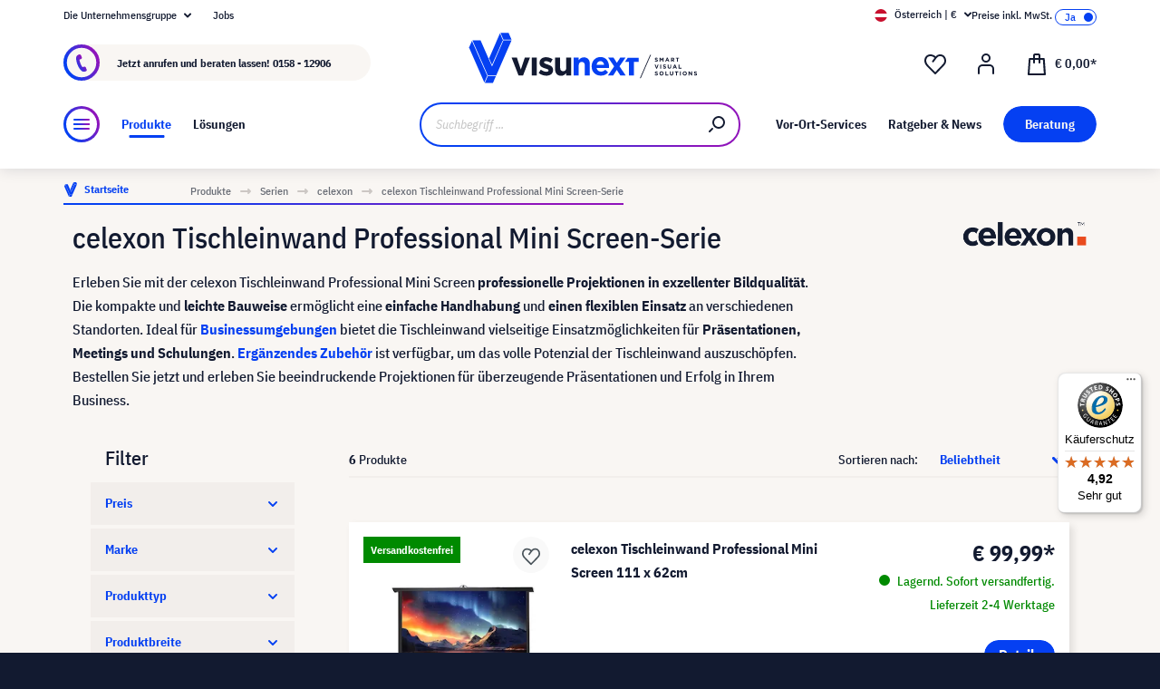

--- FILE ---
content_type: text/html; charset=UTF-8
request_url: https://www.visunext.at/c/serien/celexon/celexon-tischleinwand-professional-mini-screen-serie/
body_size: 62438
content:
<!DOCTYPE html><html lang="de-AT" itemscope="itemscope"><head><meta charset="utf-8"><script id="wbmTagMangerDefine"> let gtmIsTrackingProductClicks = Boolean(), gtmIsTrackingAddToWishlistClicks = Boolean(), gtmContainerId ='GTM-T59CDT9', hasSWConsentSupport = Boolean(Number(0)); window.wbmScriptIsSet = false; window.dataLayer = window.dataLayer || []; window.dataLayer.push({"event":"user","id":null}); </script><script id="wbmTagMangerDataLayer"> window.dataLayer.push({ ecommerce: null }); window.dataLayer.push({"google_tag_params":{"ecomm_prodid":["1091345","1091342","1091344","1091340","1091341","1091343"],"ecomm_category":"category with id 32302382764948ddb992c7b31761aa94 not found","ecomm_pagetype":"category"}}); var onEventDataLayer = JSON.parse('{"event":"view_item_list","ecommerce":{"item_list_name":"Category: celexon Tischleinwand Professional Mini Screen-Serie","items":[{"price":99.99,"index":0,"item_id":"1091345","item_brand":"celexon","item_list_id":"category_32302382764948ddb992c7b31761aa94","item_category":"","item_name":"celexon Tischleinwand Professional Mini Screen 111 x 62cm","item_variant":"16:9;111 x 62 cm","item_list_name":"Category: celexon Tischleinwand Professional Mini Screen-Serie"},{"price":99.99,"index":1,"item_id":"1091342","item_brand":"celexon","item_list_id":"category_32302382764948ddb992c7b31761aa94","item_category":"","item_name":"celexon Tischleinwand Professional Mini Screen 102 x 76cm","item_variant":"4:3;102 x 76 cm","item_list_name":"Category: celexon Tischleinwand Professional Mini Screen-Serie"},{"price":89.99,"index":2,"item_id":"1091344","item_brand":"celexon","item_list_id":"category_32302382764948ddb992c7b31761aa94","item_category":"","item_name":"celexon Tischleinwand Professional Mini Screen 89 x 50cm","item_variant":"89 x 50 cm;16:9","item_list_name":"Category: celexon Tischleinwand Professional Mini Screen-Serie"},{"price":79.99,"index":3,"item_id":"1091340","item_brand":"celexon","item_list_id":"category_32302382764948ddb992c7b31761aa94","item_category":"","item_name":"celexon Tischleinwand Professional Mini Screen 61 x 46cm","item_variant":"4:3;61 x 46 cm","item_list_name":"Category: celexon Tischleinwand Professional Mini Screen-Serie"},{"price":89.99,"index":4,"item_id":"1091341","item_brand":"celexon","item_list_id":"category_32302382764948ddb992c7b31761aa94","item_category":"","item_name":"celexon Tischleinwand Professional Mini Screen 81 x 61cm","item_variant":"4:3;81 x 61 cm","item_list_name":"Category: celexon Tischleinwand Professional Mini Screen-Serie"},{"price":79.99,"index":5,"item_id":"1091343","item_brand":"celexon","item_list_id":"category_32302382764948ddb992c7b31761aa94","item_category":"","item_name":"celexon Tischleinwand Professional Mini Screen 66 x 37cm","item_variant":"16:9;66 x 37 cm","item_list_name":"Category: celexon Tischleinwand Professional Mini Screen-Serie"}],"item_list_id":"category_32302382764948ddb992c7b31761aa94"}}'); </script><script id="wbmTagManger"> function getCookie(name) { var cookieMatch = document.cookie.match(name + '=(.*?)(;|$)'); return cookieMatch && decodeURI(cookieMatch[1]); } var gtmCookieSet = getCookie('wbm-tagmanager-enabled'); var googleTag = function(w,d,s,l,i){w[l]=w[l]||[];w[l].push({'gtm.start':new Date().getTime(),event:'gtm.js'});var f=d.getElementsByTagName(s)[0],j=d.createElement(s),dl=l!='dataLayer'?'&l='+l:'';j.async=true;j.src='https://www.googletagmanager.com/gtm.js?id='+i+dl+'';f.parentNode.insertBefore(j,f);}; if (hasSWConsentSupport && gtmCookieSet === null) { window.wbmGoogleTagmanagerId = gtmContainerId; window.wbmScriptIsSet = false; window.googleTag = googleTag; } else { window.wbmScriptIsSet = true; googleTag(window, document, 'script', 'dataLayer', gtmContainerId); googleTag = null; window.dataLayer = window.dataLayer || []; function gtag() { dataLayer.push(arguments); } (() => { const adsEnabled = document.cookie.split(';').some((item) => item.trim().includes('google-ads-enabled=1')); gtag('consent', 'update', { 'ad_storage': adsEnabled ? 'granted' : 'denied', 'ad_user_data': adsEnabled ? 'granted' : 'denied', 'ad_personalization': adsEnabled ? 'granted' : 'denied', 'analytics_storage': 'granted' }); })(); } </script><meta name="viewport" content="width=device-width, initial-scale=1, shrink-to-fit=no"><meta name="author" content=""><meta name="robots" content="noindex,follow"><meta name="revisit-after" content="15 days"><meta name="keywords" content=""><meta name="description" content="Einfacher Aufbau ✓ Kompakte Größe ✓ Hochauflösende Bilder ✓ Jetzt personalisierte Lösungen entdecken!"><meta name="format-detection" content="telephone=no"><meta property="og:type" content="website"/><meta property="og:site_name" content="visunext.at"/><meta property="og:url" content="https://www.visunext.at/c/serien/celexon/celexon-tischleinwand-professional-mini-screen-serie/"/><meta property="og:title" content="celexon Tischleinwand Professional Mini Screen-Serie: Mobil und praktisch"/><meta property="og:description" content="Einfacher Aufbau ✓ Kompakte Größe ✓ Hochauflösende Bilder ✓ Jetzt personalisierte Lösungen entdecken!"/><meta property="og:image" content="https://www.visunext.at/media/d8/95/65/1752571441/og-logo.jpg"/><meta name="twitter:card" content="website"/><meta name="twitter:site" content="visunext.at"/><meta property="twitter:title" content="celexon Tischleinwand Professional Mini Screen-Serie: Mobil und praktisch"/><meta property="twitter:description" content="Einfacher Aufbau ✓ Kompakte Größe ✓ Hochauflösende Bilder ✓ Jetzt personalisierte Lösungen entdecken!"/><meta property="twitter:image" content="https://www.visunext.at/media/d8/95/65/1752571441/og-logo.jpg"/><meta content="visunext.at"><meta content=""><meta content="true"><meta content="https://www.visunext.at/media/d8/95/65/1752571441/og-logo.jpg"><link rel="alternate" hreflang="sv" href="https://www.visunext.se/c/serie/celexon/celexon-tischleinwand-professional-mini-screen-serie/"><link rel="alternate" hreflang="es" href="https://www.visunext.es/c/serie/celexon/celexon-pantallas-portatiles-de-sobremesa-serie-professional-mini/"><link rel="alternate" hreflang="fr" href="https://www.visunext.fr/c/series/celexon/ecrans-de-projection-mobiles-pour-table-celexon-serie-professional-mini/"><link rel="alternate" hreflang="de-AT" href="https://www.visunext.at/c/serien/celexon/celexon-tischleinwand-professional-mini-screen-serie/"><link rel="alternate" hreflang="x-default" href="https://www.visunext.de/c/serien/celexon/celexon-tischleinwand-professional-mini-screen-serie/"><link rel="alternate" hreflang="de" href="https://www.visunext.de/c/serien/celexon/celexon-tischleinwand-professional-mini-screen-serie/"><link rel="alternate" hreflang="nl" href="https://www.visunext.nl/c/serie/celexon/celexon-tischleinwand-professional-mini-screen-serie/"><link rel="alternate" hreflang="it" href="https://www.visunext.it/c/serie/celexon/celexon-tischleinwand-professional-mini-screen-serie/"><link rel="alternate" hreflang="en" href="https://www.visunext.co.uk/c/series/celexon/celexon-table-top-professional-mini-screen-series/"><link rel="alternate" hreflang="pl" href="https://www.visunext.pl/c/seria/celexon/celexon-tischleinwand-professional-mini-screen-serie/"><script type="application/ld+json"> [{"@context":"https:\/\/schema.org","@type":"BreadcrumbList","itemListElement":[{"@type":"ListItem","position":1,"name":"Produkte","item":"https:\/\/www.visunext.at\/c\/"},{"@type":"ListItem","position":2,"name":"Serien","item":"https:\/\/www.visunext.at\/navigation\/f0b4760f5c0d40098f41feca7618b84c"},{"@type":"ListItem","position":3,"name":"celexon","item":"https:\/\/www.visunext.at\/navigation\/8c447c7f872147cfa25e5f703bdd2462"},{"@type":"ListItem","position":4,"name":"celexon Tischleinwand Professional Mini Screen-Serie","item":"https:\/\/www.visunext.at\/c\/serien\/celexon\/celexon-tischleinwand-professional-mini-screen-serie\/"}]},{"@context":"https:\/\/schema.org","@type":"Organization"},{"@context":"https:\/\/schema.org","@type":"LocalBusiness","name":"visunext SE","url":"https:\/\/www.visunext.de\/","telephone":"+49 0221 58834 0","address":{"@type":"PostalAddress","streetAddress":"Gutenbergstra\u00dfe 2","addressLocality":"Emsdetten","postalCode":"48282","addressCountry":"DE"},"priceRange":"\u20ac\u20ac\u20ac"}] </script><link rel="shortcut icon" href="https://www.visunext.at/media/4c/d5/cc/1663770815/favicon-vx-22.ico"><link rel="canonical" href="https://www.visunext.at/c/serien/celexon/celexon-tischleinwand-professional-mini-screen-serie/" /><title >celexon Tischleinwand Professional Mini Screen-Serie: Mobil und praktisch</title><link rel="stylesheet" href="https://www.visunext.at/theme/428a0c375ca51659c66a4531923089f9/css/all.css?1767793414"><script>var isIE11 = !!window.MSInputMethodContext && !!document.documentMode;</script><script>if(window.isIE11){var link = document.createElement("link");link.rel ="stylesheet";link.href ="https://assets.visunextgroup.com/css/vendor-pxsw-enterprise-cms.47c0c8e26eeb52964120.css";document.head.appendChild(link);}</script><script>if(window.isIE11){var link = document.createElement("link");link.rel ="stylesheet";link.href ="https://assets.visunextgroup.com/css/vendor-pxsw-visunext-theme.d8af6348760794dd62c6.css";document.head.appendChild(link);}</script><link rel="preload" href="https://assets.visunextgroup.com/css/vendor-pxsw-enterprise-cms.modern.c838b55f57418004a8a0.css" as="style"><link rel="modulepreload" href="https://assets.visunextgroup.com/js/vendor-pxsw-enterprise-cms.modern.2793ca3de1eb21807a38c98307454b4c.js"><link rel="stylesheet" href="https://assets.visunextgroup.com/css/vendor-pxsw-enterprise-cms.modern.c838b55f57418004a8a0.css"><link rel="preload" href="https://assets.visunextgroup.com/css/vendor-pxsw-visunext-theme.modern.c4b2a780aa157373b832.css" as="style"><link rel="modulepreload" href="https://assets.visunextgroup.com/js/vendor-pxsw-visunext-theme.modern.7379de65722e4e8c9b627fc3db44fcc5.js"><link rel="stylesheet" href="https://assets.visunextgroup.com/css/vendor-pxsw-visunext-theme.modern.c4b2a780aa157373b832.css"><script>window.PxswEnterpriseCmsYtPlayers = []</script><style> :root { --moorl-advanced-search-width: 600px; } </style><script> window.features = {"V6_5_0_0":true,"v6.5.0.0":true,"V6_6_0_0":false,"v6.6.0.0":false,"V6_7_0_0":false,"v6.7.0.0":false,"VUE3":false,"vue3":false,"JOIN_FILTER":false,"join.filter":false,"MEDIA_PATH":false,"media.path":false,"ES_MULTILINGUAL_INDEX":false,"es.multilingual.index":false,"STOCK_HANDLING":true,"stock.handling":true,"ASYNC_THEME_COMPILATION":false,"async.theme.compilation":false}; </script><link rel="stylesheet" href="https://cdnjs.cloudflare.com/ajax/libs/noUiSlider/12.0.0/nouislider.min.css" integrity="sha512-kSH0IqtUh1LRE0tlO8dWN7rbmdy5cqApopY6ABJ4U99HeKulW6iKG5KgrVfofEXQOYtdQGFjj2N/DUBnj3CNmQ==" crossorigin="anonymous" referrerpolicy="no-referrer" /><script src="https://cdnjs.cloudflare.com/ajax/libs/noUiSlider/12.0.0/nouislider.min.js" integrity="sha512-6vo59lZMHB6GgEySnojEnfhnugP7LR4qm6akxptNOw/KW+i9o9MK4Gaia8f/eJATjAzCkgN3CWlIHWbVi2twpg==" crossorigin="anonymous" referrerpolicy="no-referrer"></script><script> (function (f,i,n,d,o,l,O,g,I,c){var V=[];var m=f.createElement("style");if(d){V.push(d)}if(c&&I.location.hash.indexOf("#search:")===0){V.push(c)}if(V.length>0){var Z=V.join(",");m.textContent=Z+"{opacity: 0;transition: opacity "+O+" ease-in-out;}."+o+" {opacity: 1 !important;}";I.flRevealContainers=function(){var a=f.querySelectorAll(Z);for(var T=0;T<a.length;T++){a[T].classList.add(o)}};setTimeout(I.flRevealContainers,l)}var W=g+"/config/"+i+"/main.js?usergrouphash="+n;var p=f.createElement("script");p.type="text/javascript";p.async=true;p.src=g+"/config/loader.min.js";var q=f.getElementsByTagName("script")[0];p.setAttribute("data-fl-main",W);q.parentNode.insertBefore(p,q);q.parentNode.insertBefore(m,p)}) (document,'FA04D0E8B4ACF126AE22E81F1BFF7A06','523a436e193b5dd4ba64b0e4a81feffd','.fl-navigation-result','fl-reveal',3000,'.3s','//cdn.findologic.com',window,'.fl-result'); </script><style> .search-suggest.js-search-result { display: none; } </style><script> window.dataLayer = window.dataLayer || []; function gtag() { dataLayer.push(arguments); } (() => { const analyticsStorageEnabled = document.cookie.split(';').some((item) => item.trim().includes('google-analytics-enabled=1')); const adsEnabled = document.cookie.split(';').some((item) => item.trim().includes('google-ads-enabled=1')); gtag('consent', 'default', { 'ad_user_data': adsEnabled ? 'granted' : 'denied', 'ad_storage': adsEnabled ? 'granted' : 'denied', 'ad_personalization': adsEnabled ? 'granted' : 'denied', 'analytics_storage': analyticsStorageEnabled ? 'granted' : 'denied' }); })(); </script><script> window.useDefaultCookieConsent = true; </script><script> window.activeNavigationId ='32302382764948ddb992c7b31761aa94'; window.router = { 'frontend.cart.offcanvas': '/checkout/offcanvas', 'frontend.cookie.offcanvas': '/cookie/offcanvas', 'frontend.checkout.finish.page': '/checkout/finish', 'frontend.checkout.info': '/widgets/checkout/info', 'frontend.menu.offcanvas': '/widgets/menu/offcanvas', 'frontend.cms.page': '/widgets/cms', 'frontend.cms.navigation.page': '/widgets/cms/navigation', 'frontend.account.addressbook': '/widgets/account/address-book', 'frontend.country.country-data': '/country/country-state-data', 'frontend.app-system.generate-token': '/app-system/Placeholder/generate-token', }; window.salesChannelId ='760ac63339a9571c904128bb47d22e50'; </script><script> window.breakpoints = {"xs":"0","sm":"576","md":"768","lg":"1024","xl":"1280"}; </script><script> window.customerLoggedInState = 0; window.wishlistEnabled = 1; </script><script src="https://www.visunext.at/bundles/neon6configurator/storefront/jquery-3.5.1.slim.min.js?1767790971"></script><script> window.themeAssetsPublicPath ='https://www.visunext.at/theme/ac8f43f96c5d407b81a6c522c4a6eda6/assets/'; </script><script src="https://www.visunext.at/theme/428a0c375ca51659c66a4531923089f9/js/all.js?1767793414" defer></script><script defer nomodule src="https://assets.visunextgroup.com/js/vendor-pxsw-enterprise-cms.28bf6559fb5933d70f1fedbe10218969.js"></script><script defer nomodule src="https://assets.visunextgroup.com/js/vendor-pxsw-visunext-theme.f9d37d03ba9dba4378e4a82145c79c3b.js"></script><script defer type="module" src="https://assets.visunextgroup.com/js/vendor-pxsw-enterprise-cms.modern.2793ca3de1eb21807a38c98307454b4c.js"></script><script defer type="module" src="https://assets.visunextgroup.com/js/vendor-pxsw-visunext-theme.modern.7379de65722e4e8c9b627fc3db44fcc5.js"></script></head><body class="is-ctl-navigation is-act-index"><script> let consentId = 10962; window.gdprAppliesGlobally=true;if(!("cmp_id" in window)||window.cmp_id<1){window.cmp_id=consentId}if(!("cmp_cdid" in window)){window.cmp_cdid=""}if(!("cmp_params" in window)){window.cmp_params=""}if(!("cmp_host" in window)){window.cmp_host="d.delivery.consentmanager.net"}if(!("cmp_cdn" in window)){window.cmp_cdn="cdn.consentmanager.net"}if(!("cmp_proto" in window)){window.cmp_proto="https:"}if(!("cmp_codesrc" in window)){window.cmp_codesrc="3"}window.cmp_getsupportedLangs=function(){var b=["DE","EN","FR","IT","NO","DA","FI","ES","PT","RO","BG","ET","EL","GA","HR","LV","LT","MT","NL","PL","SV","SK","SL","CS","HU","RU","SR","ZH","TR","UK","AR","BS"];if("cmp_customlanguages" in window){for(var a=0;a<window.cmp_customlanguages.length;a++){b.push(window.cmp_customlanguages[a].l.toUpperCase())}}return b};window.cmp_getRTLLangs=function(){return["AR"]};window.cmp_getlang=function(j){if(typeof(j)!="boolean"){j=true}if(j&&typeof(cmp_getlang.usedlang)=="string"&&cmp_getlang.usedlang!==""){return cmp_getlang.usedlang}var g=window.cmp_getsupportedLangs();var c=[];var f=location.hash;var e=location.search;var a="languages" in navigator?navigator.languages:[];if(f.indexOf("cmplang=")!=-1){c.push(f.substr(f.indexOf("cmplang=")+8,2).toUpperCase())}else{if(e.indexOf("cmplang=")!=-1){c.push(e.substr(e.indexOf("cmplang=")+8,2).toUpperCase())}else{if("cmp_setlang" in window&&window.cmp_setlang!=""){c.push(window.cmp_setlang.toUpperCase())}else{if(a.length>0){for(var d=0;d<a.length;d++){c.push(a[d])}}}}}if("language" in navigator){c.push(navigator.language)}if("userLanguage" in navigator){c.push(navigator.userLanguage)}var h="";for(var d=0;d<c.length;d++){var b=c[d].toUpperCase();if(g.indexOf(b)!=-1){h=b;break}if(b.indexOf("-")!=-1){b=b.substr(0,2)}if(g.indexOf(b)!=-1){h=b;break}}if(h==""&&typeof(cmp_getlang.defaultlang)=="string"&&cmp_getlang.defaultlang!==""){return cmp_getlang.defaultlang}else{if(h==""){h="EN"}}h=h.toUpperCase();return h};(function(){var n=document;var p=window;var f="";var b="_en";if("cmp_getlang" in p){f=p.cmp_getlang().toLowerCase();if("cmp_customlanguages" in p){for(var h=0;h<p.cmp_customlanguages.length;h++){if(p.cmp_customlanguages[h].l.toUpperCase()==f.toUpperCase()){f="en";break}}}b="_"+f}function g(e,d){var l="";e+="=";var i=e.length;if(location.hash.indexOf(e)!=-1){l=location.hash.substr(location.hash.indexOf(e)+i,9999)}else{if(location.search.indexOf(e)!=-1){l=location.search.substr(location.search.indexOf(e)+i,9999)}else{return d}}if(l.indexOf("&")!=-1){l=l.substr(0,l.indexOf("&"))}return l}var j=("cmp_proto" in p)?p.cmp_proto:"https:";var o=["cmp_id","cmp_params","cmp_host","cmp_cdn","cmp_proto"];for(var h=0;h<o.length;h++){if(g(o[h],"%%%")!="%%%"){window[o[h]]=g(o[h],"")}}var k=("cmp_ref" in p)?p.cmp_ref:location.href;var q=n.createElement("script");q.setAttribute("data-cmp-ab","1");var c=g("cmpdesign","");var a=g("cmpregulationkey","");q.src=j+"//"+p.cmp_host+"/delivery/cmp.php?"+("cmp_id" in p&&p.cmp_id>0?"id="+p.cmp_id:"")+("cmp_cdid" in p?"cdid="+p.cmp_cdid:"")+"&h="+encodeURIComponent(k)+(c!=""?"&cmpdesign="+encodeURIComponent(c):"")+(a!=""?"&cmpregulationkey="+encodeURIComponent(a):"")+("cmp_params" in p?"&"+p.cmp_params:"")+(n.cookie.length>0?"&__cmpfcc=1":"")+"&l="+f.toLowerCase()+"&o="+(new Date()).getTime();q.type="text/javascript";q.async=true;if(n.currentScript){n.currentScript.parentElement.appendChild(q)}else{if(n.body){n.body.appendChild(q)}else{var m=n.getElementsByTagName("body");if(m.length==0){m=n.getElementsByTagName("div")}if(m.length==0){m=n.getElementsByTagName("span")}if(m.length==0){m=n.getElementsByTagName("ins")}if(m.length==0){m=n.getElementsByTagName("script")}if(m.length==0){m=n.getElementsByTagName("head")}if(m.length>0){m[0].appendChild(q)}}}var q=n.createElement("script");q.src=j+"//"+p.cmp_cdn+"/delivery/js/cmp"+b+".min.js";q.type="text/javascript";q.setAttribute("data-cmp-ab","1");q.async=true;if(n.currentScript){n.currentScript.parentElement.appendChild(q)}else{if(n.body){n.body.appendChild(q)}else{var m=n.getElementsByTagName("body");if(m.length==0){m=n.getElementsByTagName("div")}if(m.length==0){m=n.getElementsByTagName("span")}if(m.length==0){m=n.getElementsByTagName("ins")}if(m.length==0){m=n.getElementsByTagName("script")}if(m.length==0){m=n.getElementsByTagName("head")}if(m.length>0){m[0].appendChild(q)}}}})();window.cmp_addFrame=function(b){if(!window.frames[b]){if(document.body){var a=document.createElement("iframe");a.style.cssText="display:none";a.name=b;document.body.appendChild(a)}else{window.setTimeout(window.cmp_addFrame,10,b)}}};window.cmp_rc=function(h){var b=document.cookie;var f="";var d=0;while(b!=""&&d<100){d++;while(b.substr(0,1)==" "){b=b.substr(1,b.length)}var g=b.substring(0,b.indexOf("="));if(b.indexOf(";")!=-1){var c=b.substring(b.indexOf("=")+1,b.indexOf(";"))}else{var c=b.substr(b.indexOf("=")+1,b.length)}if(h==g){f=c}var e=b.indexOf(";")+1;if(e==0){e=b.length}b=b.substring(e,b.length)}return(f)};window.cmp_stub=function(){var a=arguments;__cmapi.a=__cmapi.a||[];if(!a.length){return __cmapi.a}else{if(a[0]==="ping"){if(a[1]===2){a[2]({gdprApplies:gdprAppliesGlobally,cmpLoaded:false,cmpStatus:"stub",displayStatus:"hidden",apiVersion:"2.0",cmpId:31},true)}else{a[2](false,true)}}else{if(a[0]==="getUSPData"){a[2]({version:1,uspString:window.cmp_rc("")},true)}else{if(a[0]==="getTCData"){__cmapi.a.push([].slice.apply(a))}else{if(a[0]==="addEventListener"||a[0]==="removeEventListener"){__cmapi.a.push([].slice.apply(a))}else{if(a.length==4&&a[3]===false){a[2]({},false)}else{__cmapi.a.push([].slice.apply(a))}}}}}}};window.cmp_msghandler=function(d){var a=typeof d.data==="string";try{var c=a?JSON.parse(d.data):d.data}catch(f){var c=null}if(typeof(c)==="object"&&c!==null&&"__cmpCall" in c){var b=c.__cmpCall;window.__cmp(b.command,b.parameter,function(h,g){var e={__cmpReturn:{returnValue:h,success:g,callId:b.callId}};d.source.postMessage(a?JSON.stringify(e):e,"*")})}if(typeof(c)==="object"&&c!==null&&"__cmapiCall" in c){var b=c.__cmapiCall;window.__cmapi(b.command,b.parameter,function(h,g){var e={__cmapiReturn:{returnValue:h,success:g,callId:b.callId}};d.source.postMessage(a?JSON.stringify(e):e,"*")})}if(typeof(c)==="object"&&c!==null&&"__uspapiCall" in c){var b=c.__uspapiCall;window.__uspapi(b.command,b.version,function(h,g){var e={__uspapiReturn:{returnValue:h,success:g,callId:b.callId}};d.source.postMessage(a?JSON.stringify(e):e,"*")})}if(typeof(c)==="object"&&c!==null&&"__tcfapiCall" in c){var b=c.__tcfapiCall;window.__tcfapi(b.command,b.version,function(h,g){var e={__tcfapiReturn:{returnValue:h,success:g,callId:b.callId}};d.source.postMessage(a?JSON.stringify(e):e,"*")},b.parameter)}};window.cmp_setStub=function(a){if(!(a in window)||(typeof(window[a])!=="function"&&typeof(window[a])!=="object"&&(typeof(window[a])==="undefined"||window[a]!==null))){window[a]=window.cmp_stub;window[a].msgHandler=window.cmp_msghandler;window.addEventListener("message",window.cmp_msghandler,false)}};window.cmp_addFrame("__cmapiLocator");window.cmp_addFrame("__cmpLocator");window.cmp_addFrame("__uspapiLocator");window.cmp_addFrame("__tcfapiLocator");window.cmp_setStub("__cmapi");window.cmp_setStub("__cmp");window.cmp_setStub("__tcfapi");window.cmp_setStub("__uspapi");</script><px-spritesheet style="display:none;"><svg xmlns="http://www.w3.org/2000/svg" xmlns:xlink="http://www.w3.org/1999/xlink"><defs><symbol id="account-24" viewBox="0 0 24 24"><path d="M20 22v-5a4 4 0 00-4-4H8a4 4 0 00-4 4v5" stroke="currentColor" stroke-width="2" stroke-linecap="round" stroke-linejoin="round"/><path d="M16 5a4 4 0 11-8 0 4 4 0 018 0z" stroke="currentcolor" stroke-width="2" stroke-linecap="round" stroke-linejoin="round"/></symbol><symbol id="arrow-24" viewBox="0 0 24 24"><path d="M7 12h10m0 0l-2-2m2 2l-2 2" stroke="currentColor" stroke-width="2" stroke-linecap="round" stroke-linejoin="round"/></symbol><symbol id="arrow-down-8" viewBox="0 0 8 5"><path d="M7 1L4 4 1 1" stroke="currentColor" stroke-width="2" stroke-linecap="round" stroke-linejoin="round"/></symbol><symbol id="attention-icon" viewBox="0 0 40 45"><circle cx="18.5" cy="21.5" r="10.366" fill="#121A30"/><path d="M18.5 15.5v8m0 4v-1" stroke="#F9F6F3" stroke-width="2" stroke-linecap="round" stroke-linejoin="round"/></symbol><symbol id="basket-24" viewBox="0 0 24 24"><path d="M4.22 6h15.56l1.15 17H3.07L4.22 6z" stroke="currentColor" stroke-width="2" stroke-linejoin="round"/><path d="M15 10V2a1 1 0 00-1-1h-4a1 1 0 00-1 1v8" stroke="currentColor" stroke-width="2" stroke-linecap="round" stroke-linejoin="round"/></symbol><symbol id="business" viewBox="0 0 22 18"><path d="M18 3h-1.6L14.3.9C13.7.3 13 0 12.2 0H9.8C9 0 8.3.3 7.7.9L5.6 3H4C1.8 3 0 4.8 0 7v7c0 2.2 1.8 4 4 4h14c2.2 0 4-1.8 4-4V7c0-2.2-1.8-4-4-4zm-8.9-.7c.2-.2.5-.3.7-.3h2.3c.3 0 .5.1.7.3l.8.7H8.4l.7-.7zM20 14c0 1.1-.9 2-2 2H4c-1.1 0-2-.9-2-2v-2.3c1.8.3 5.2.7 8 .8v.5c0 .6.4 1 1 1s1-.4 1-1v-.5c2.8-.1 6.2-.6 8-.8V14zm0-4.4c-1.8.3-6.1.9-9 .9-2.9 0-7.2-.6-9-.9V7c0-1.1.9-2 2-2h14c1.1 0 2 .9 2 2v2.6z" fill="#005faa"/></symbol><symbol id="checkmark" viewBox="0 0 10 10"><path d="M4 10c-.2 0-.4-.1-.6-.2l-3-2C0 7.5-.1 6.9.2 6.4c.3-.4.9-.5 1.4-.2l2.1 1.4L8.2.5c.2-.5.9-.6 1.3-.3.5.3.6.9.3 1.4l-5 8c-.1.2-.3.3-.6.4H4z" fill="#121a30"/></symbol><symbol id="checkout-close" viewBox="0 0 24 25"><rect y=".013" width="24" height="24" rx="12" fill="#0540F2"/><g clip-path="url(#checkout-closeclip0_6538_19299)"><g clip-path="url(#checkout-closeclip1_6538_19299)"><path d="M9 9.013l6 6m-6 0l6-6" stroke="#fff" stroke-width="2" stroke-linecap="round" stroke-linejoin="round"/></g></g></symbol><symbol id="circle-360" viewBox="0 0 61 61"><circle cx="30.5" cy="12.954" r="2.591" fill="#0540F2"/><circle cx="30.5" cy="2.591" r="2.591" fill="#0540F2"/><path d="M22.727 53.303C10.652 50.636 2 43.438 2 34.977c0-8.46 8.652-15.658 20.727-18.326m15.546 36.652C50.348 50.636 59 43.438 59 34.977c0-8.46-8.652-15.658-20.727-18.326" stroke="#0540F2" stroke-width="3" stroke-linecap="round" stroke-linejoin="round" fill="#fff0"/><path d="M39.264 46.54l-7.697 5.773a1 1 0 000 1.6l7.697 5.773a1 1 0 001.6-.8V47.341a1 1 0 00-1.6-.8zM21.51 32.162c.224 0 .42-.033.588-.098.168-.065.303-.15.406-.252a.966.966 0 00.224-.336.958.958 0 00.084-.378v-.448a.91.91 0 00-.294-.686c-.196-.196-.476-.294-.84-.294a1.73 1.73 0 00-.994.294c-.29.196-.555.485-.798.868l-1.232-1.134a3.453 3.453 0 011.33-1.218c.532-.28 1.134-.42 1.806-.42.952 0 1.699.21 2.24.63.55.42.826 1.064.826 1.932 0 .327-.047.616-.14.868a2.1 2.1 0 01-.35.658 1.68 1.68 0 01-.518.434 1.883 1.883 0 01-.63.224v.224c.261.047.504.121.728.224.224.093.415.224.574.392.168.159.294.364.378.616.093.243.14.532.14.868 0 .476-.08.9-.238 1.274-.15.373-.373.69-.672.952a2.97 2.97 0 01-1.064.602c-.41.14-.877.21-1.4.21-.439 0-.835-.051-1.19-.154a3.791 3.791 0 01-.924-.406 3.563 3.563 0 01-.686-.602 4.61 4.61 0 01-.49-.714l1.456-1.12c.187.41.42.747.7 1.008.29.252.663.378 1.12.378.42 0 .742-.112.966-.336.233-.224.35-.513.35-.868v-.448c0-.327-.13-.597-.392-.812-.261-.215-.63-.322-1.106-.322h-.77v-1.61h.812zm8.093 6.006c-1.14 0-1.988-.331-2.548-.994-.551-.663-.826-1.62-.826-2.87 0-.71.093-1.372.28-1.988a8.348 8.348 0 01.742-1.708 7.63 7.63 0 011.008-1.372 7.932 7.932 0 011.148-1.008h2.758a24.27 24.27 0 00-1.484 1.19c-.43.373-.808.756-1.134 1.148a6.045 6.045 0 00-.784 1.204c-.206.42-.35.873-.434 1.358h.224a2.29 2.29 0 01.644-.994c.298-.27.714-.406 1.246-.406.784 0 1.4.266 1.848.798.457.523.686 1.279.686 2.268 0 1.064-.29 1.895-.868 2.492-.57.588-1.405.882-2.506.882zm0-1.61c.429 0 .746-.117.952-.35.214-.243.322-.588.322-1.036v-.448c0-.448-.108-.789-.322-1.022-.206-.243-.523-.364-.952-.364-.43 0-.752.121-.966.364-.206.233-.308.574-.308 1.022v.448c0 .448.102.793.308 1.036.214.233.536.35.966.35zm7.504 1.61c-.588 0-1.092-.093-1.512-.28a2.617 2.617 0 01-1.05-.896c-.27-.41-.471-.933-.602-1.568-.13-.644-.196-1.414-.196-2.31 0-.896.066-1.661.196-2.296.13-.644.332-1.167.602-1.568.28-.41.63-.71 1.05-.896.42-.196.924-.294 1.512-.294s1.092.098 1.512.294c.42.187.766.485 1.036.896.28.401.486.924.616 1.568.13.635.196 1.4.196 2.296 0 .896-.065 1.666-.196 2.31-.13.635-.336 1.157-.616 1.568-.27.401-.616.7-1.036.896-.42.187-.924.28-1.512.28zm0-1.68c.233 0 .43-.033.588-.098a.878.878 0 00.378-.336c.093-.159.159-.364.196-.616.047-.252.07-.565.07-.938v-2.772c0-.737-.088-1.25-.266-1.54-.177-.299-.5-.448-.966-.448-.466 0-.788.15-.966.448-.177.29-.266.803-.266 1.54V34.5c0 .373.019.686.056.938.047.252.117.457.21.616a.88.88 0 00.378.336c.159.065.355.098.588.098zm6.735-3.416c-.346 0-.668-.06-.966-.182a2.332 2.332 0 01-1.316-1.288 2.807 2.807 0 01-.182-1.036c0-.373.06-.714.182-1.022a2.303 2.303 0 011.316-1.302c.298-.121.62-.182.966-.182.345 0 .667.06.966.182.298.121.56.29.784.504.224.215.396.48.518.798.13.308.196.649.196 1.022 0 .383-.066.728-.196 1.036-.122.308-.294.57-.518.784a2.456 2.456 0 01-.784.504 2.55 2.55 0 01-.966.182zm0-1.232c.345 0 .611-.107.798-.322.196-.224.294-.541.294-.952 0-.41-.098-.723-.294-.938-.187-.224-.453-.336-.798-.336-.346 0-.616.112-.812.336-.187.215-.28.527-.28.938 0 .41.093.728.28.952.196.215.466.322.812.322z" fill="#0540F2"/></symbol><symbol id="circle-arrow" viewBox="0 0 24 24"><path class="cls-1" d="M14 15c-.26 0-.51-.1-.71-.29a.996.996 0 010-1.41l.29-.29H7c-.55 0-1-.45-1-1s.45-1 1-1h6.59l-.29-.29a.996.996 0 111.41-1.41l2 2c.1.1.17.21.22.33a.957.957 0 010 .76c-.05.12-.12.23-.22.33l-2 2c-.2.2-.45.29-.71.29z"/><path class="cls-1" d="M12 24C5.38 24 0 18.62 0 12S5.38 0 12 0s12 5.38 12 12-5.38 12-12 12zm0-22C6.49 2 2 6.49 2 12s4.49 10 10 10 10-4.49 10-10S17.51 2 12 2z"/></symbol><symbol id="close-16" viewBox="0 0 16 16"><path d="M5 5l6 6m-6 0l6-6" stroke="currentColor" stroke-width="2" stroke-linecap="round" stroke-linejoin="round"/></symbol><symbol id="education" viewBox="0 0 24 18"><path d="M12 18c-4.2 0-7.1-2.4-7.2-2.5-.2-.2-.4-.5-.4-.8v-7l-3.9-2c-.3-.2-.5-.5-.5-.9s.3-.8.7-.9l11-3.8c.2-.1.4-.1.7 0l11 3.8c.3.1.6.4.6.8s-.2.8-.5 1l-1 .6v7.9c.3.2.5.5.5.9v1c0 .6-.4 1-1 1h-1c-.6 0-1-.4-1-1v-1c0-.4.2-.7.5-.9V7.3l-.9.4v7c0 .3-.1.6-.4.8-.1.1-3 2.5-7.2 2.5zm-5.6-3.8c.8.6 2.9 1.8 5.6 1.8 2.7 0 4.8-1.2 5.6-1.8V8.5l-5.3 1.8c-.2.1-.4.1-.6 0L6.4 8.5v5.7zm-.6-8L12 8.3l6.2-2.1L20.6 5 12 2 3.5 5l2.3 1.2z" fill="#f39200"/></symbol><symbol id="facebook" viewBox="0 0 24 24"><path d="M18 7.864L17.57 12h-3.25v12H9.434V12H7V7.864h2.434v-2.49C9.434 2.008 10.81 0 14.722 0h3.25v4.136h-2.034c-1.518 0-1.619.584-1.619 1.66v2.068H18z" fill="currentColor"/></symbol><symbol id="filter" viewBox="0 0 24 24"><path d="M9 5c1.306 0 2.414.835 2.826 2H21a1 1 0 110 2h-9.174a2.998 2.998 0 01-5.652 0H3a1 1 0 010-2h3.174C6.586 5.835 7.694 5 9 5zm0 2a1 1 0 100 2 1 1 0 000-2zm5 6c1.306 0 2.414.835 2.826 2H21a1 1 0 110 2h-4.174a2.998 2.998 0 01-5.652 0H3a1 1 0 110-2h8.174c.412-1.165 1.52-2 2.826-2zm0 2a1 1 0 100 2 1 1 0 000-2z" fill="currentColor"/></symbol><symbol id="instagram" viewBox="0 0 16 16"><path d="M8 0C5.829 0 5.556.01 4.703.048 3.85.088 3.269.222 2.76.42a3.917 3.917 0 00-1.417.923A3.927 3.927 0 00.42 2.76C.222 3.268.087 3.85.048 4.7.01 5.555 0 5.827 0 8s.01 2.444.048 3.298c.04.851.174 1.433.372 1.941.205.527.478.973.923 1.418.444.445.89.719 1.416.923.51.198 1.09.333 1.942.372C5.555 15.99 5.827 16 8 16s2.444-.01 3.298-.048c.851-.04 1.434-.174 1.943-.372a3.915 3.915 0 001.416-.923c.445-.445.718-.891.923-1.417.197-.51.332-1.09.372-1.942C15.99 10.445 16 10.173 16 8s-.01-2.445-.048-3.299c-.04-.851-.175-1.433-.372-1.941a3.926 3.926 0 00-.923-1.417A3.911 3.911 0 0013.24.42c-.51-.198-1.092-.333-1.943-.372C10.443.01 10.172 0 7.998 0h.003zm-.717 1.442h.718c2.136 0 2.389.007 3.232.046.78.035 1.204.166 1.486.275.373.145.64.319.92.599.28.28.453.546.598.92.11.281.24.704.275 1.484.039.844.047 1.097.047 3.232 0 2.135-.008 2.388-.047 3.232-.035.78-.166 1.203-.275 1.485a2.478 2.478 0 01-.599.919c-.28.28-.546.453-.92.598-.28.11-.704.24-1.485.276-.843.038-1.096.047-3.232.047s-2.39-.009-3.233-.047c-.78-.036-1.203-.166-1.485-.276a2.478 2.478 0 01-.92-.598 2.48 2.48 0 01-.6-.92c-.109-.282-.24-.705-.275-1.485-.038-.843-.046-1.096-.046-3.233 0-2.136.008-2.388.046-3.232.036-.78.166-1.203.276-1.485.145-.373.319-.64.599-.92.28-.28.546-.453.92-.599.282-.11.705-.24 1.485-.275.738-.034 1.024-.044 2.515-.045v.002zm4.988 1.328a.96.96 0 100 1.92.96.96 0 000-1.92zm-4.27 1.122a4.109 4.109 0 100 8.217 4.109 4.109 0 000-8.217zm0 1.441a2.667 2.667 0 110 5.334 2.667 2.667 0 010-5.334z" fill="currentColor"/></symbol><symbol id="linkedin" viewBox="0 0 24 24"><path d="M3.894 0A2.887 2.887 0 001 2.88c0 1.592 1.295 2.911 2.892 2.911s2.894-1.319 2.894-2.91A2.886 2.886 0 003.894 0zm14.12 7.636c-2.43 0-3.82 1.266-4.487 2.525h-.07V7.975h-4.79V24h4.99v-7.933c0-2.09.159-4.11 2.756-4.11 2.56 0 2.596 2.384 2.596 4.243V24H24v-8.802c0-4.307-.93-7.562-5.985-7.562zm-16.616.34V24h4.995V7.975H1.398z" fill="currentColor"/></symbol><symbol id="logo-acrobat" viewBox="0 0 32 31"><path d="M10.761.264c1.092.052 2.125.586 2.72 1.417.79 1.107 1.072 2.495 1.176 4.086.097 1.435-.458 3.375-.666 5.09 1.041 1.31 1.653 2.511 2.921 3.78 1.269 1.268 2.472 1.88 3.782 2.921 1.713-.208 3.656-.773 5.088-.677 1.591.107 2.972.391 4.078 1.183 1.107.791 1.69 2.36 1.3 3.815-.39 1.453-1.685 2.534-3.04 2.666-1.353.133-2.687-.325-4.116-1.028-1.29-.636-2.693-2.086-4.076-3.125-1.656.247-3.005.174-4.737.638-1.732.463-2.862 1.2-4.42 1.815-.676 1.586-1.163 3.552-1.963 4.745-.885 1.325-1.812 2.385-3.052 2.948-1.24.562-2.903.273-3.969-.79-1.062-1.065-1.348-2.72-.786-3.958.562-1.24 1.63-2.169 2.953-3.054 1.195-.8 3.156-1.29 4.745-1.964.614-1.56 1.351-2.687 1.815-4.42.464-1.731.39-3.08.638-4.736-1.039-1.38-2.49-2.784-3.125-4.073-.703-1.43-1.159-2.774-1.026-4.128S8.211.772 9.665.381a3.663 3.663 0 011.096-.12v.003zm-.013 2.685a4.982 4.982 0 00-.37.086c-.643.172-.598.19-.643.654-.044.463.17 1.453.756 2.643.213.432.872 1.039 1.166 1.515.016-.562.29-1.419.258-1.903-.088-1.323-.388-2.287-.659-2.664-.203-.284-.234-.375-.508-.33zm2.74 11.698c-.185.854-.091 1.552-.32 2.409-.23.86-.662 1.424-.93 2.26.833-.268 1.39-.705 2.247-.934.857-.23 1.558-.133 2.415-.318-.651-.591-1.305-.857-1.933-1.485-.627-.627-.89-1.286-1.479-1.932zm12.107 4.974c-.482-.031-1.341.24-1.901.255.481.297 1.088.966 1.523 1.18 1.188.586 2.172.797 2.633.752.463-.044.482.01.653-.635.172-.643.141-.612-.24-.883-.377-.27-1.35-.583-2.67-.669h.002zM7.259 24.283c-.495.268-1.373.466-1.776.734-1.102.737-1.782 1.49-1.974 1.911-.193.425-.248.404.224.875.471.472.458.42.882.23.425-.193 1.183-.873 1.917-1.972.271-.404.458-1.284.727-1.779z"/></symbol><symbol id="logo-desktop" viewBox="0 0 274 74"><path d="M7.967 23.515l17.784 40.197 3.393-7.68-10.831-24.487-6.953-15.704-3.393 7.674zm26.779 21.701l-.069.152-13.313-30.08H11.93L28.218 52.1l1.571 3.56h9.768l17.86-40.372h-9.442l-13.23 29.928z" fill="#0540F2"/><path d="M34.677 43.53L47.33 14.917l-3.4-7.681-12.646 28.63.676 1.533 2.717 6.133zm1.108 20.73l3.446-7.856h-9.434l-3.446 7.848 9.434.008zM54.002 6.688l-9.442.008 3.446 7.848 9.442-.007-3.446-7.849z" fill="#0540F2"/><path d="M108.043 48.472V35.196h5.814v11.439c0 2.755 1.298 4.167 3.522 4.167 2.217 0 3.636-1.412 3.636-4.167V35.197h5.814v20.5h-5.814V52.79c-1.336 1.723-3.059 3.287-6.004 3.287-4.402.008-6.968-2.9-6.968-7.605z" fill="#131A31"/><path d="M148.415 42.43v13.267h-5.814V44.26c0-2.755-1.298-4.167-3.514-4.167-2.216 0-3.636 1.412-3.636 4.167v11.43h-5.814V35.197h5.814v2.907c1.336-1.723 3.059-3.286 6.004-3.286 4.395 0 6.96 2.907 6.96 7.613z" fill="#0540F2"/><path d="M57.508 35.197h6.11l4.562 13.631 4.6-13.632h5.996l-8.015 20.51h-5.245l-8.008-20.51zm29.215-.054H80.9V55.69h5.822V35.143zm2.163 17.677l2.505-3.848c2.231 1.625 4.577 2.46 6.504 2.46 1.693 0 2.46-.615 2.46-1.534v-.075c0-1.276-2.004-1.693-4.274-2.384-2.884-.85-6.155-2.193-6.155-6.2v-.077c0-4.19 3.393-6.535 7.544-6.535 2.619 0 5.465.888 7.689 2.383l-2.231 4.038c-2.034-1.191-4.076-1.927-5.579-1.927-1.427 0-2.156.614-2.156 1.419v.076c0 1.154 1.959 1.7 4.198 2.459 2.884.964 6.3 2.353 6.3 6.125v.076c0 4.577-3.492 6.65-7.963 6.65-2.876.007-6.11-.957-8.842-3.105z" fill="#131A31"/><path d="M165.038 43.523c-.35-2.61-1.89-4.387-4.357-4.387-2.421 0-4 1.73-4.456 4.387h8.813zm-14.551 1.73v-.075c0-5.89 4.198-10.733 10.194-10.733 6.892 0 10.042 5.351 10.042 11.196 0 .47-.038 1.01-.069 1.54h-14.36c.584 2.657 2.429 4.038 5.047 4.038 1.958 0 3.385-.614 5.002-2.117l3.347 2.968c-1.928 2.383-4.698 3.84-8.432 3.84-6.186 0-10.771-4.341-10.771-10.656z" fill="#0540F2"/><path d="M179.732 49.283l-4.152 6.422h-6.125l7.234-10.467-6.961-10.065h6.27l3.848 5.951 3.886-5.95h6.118l-6.96 9.988 7.263 10.543h-6.261l-4.16-6.422z" fill="#0540F2"/><path d="M205.098 35.22v4.91h-5.404v15.583h-5.844V40.13h-4.57l3.295-4.91h12.523z" fill="#0540F2"/><path d="M227.345 39.09a1.25 1.25 0 01-.349.448 1.534 1.534 0 01-.531.273 2.42 2.42 0 01-.683.099 3.01 3.01 0 01-1.033-.182 2.66 2.66 0 01-.918-.554l.6-.721c.212.174.425.303.645.41.22.098.463.151.728.151.213 0 .372-.038.494-.114a.365.365 0 00.174-.318v-.016a.418.418 0 00-.038-.174.343.343 0 00-.136-.144 1.087 1.087 0 00-.281-.13 4.13 4.13 0 00-.471-.136 6.464 6.464 0 01-.63-.19 1.786 1.786 0 01-.478-.258 1.012 1.012 0 01-.303-.387c-.076-.152-.107-.341-.107-.57v-.014c0-.213.038-.403.114-.57.076-.167.19-.31.334-.44a1.43 1.43 0 01.509-.28 1.99 1.99 0 01.653-.1c.341 0 .645.054.933.152.281.1.547.243.782.433l-.524.767a3.753 3.753 0 00-.607-.334 1.503 1.503 0 00-.592-.122c-.197 0-.349.038-.448.114a.356.356 0 00-.152.288v.016c0 .076.015.136.046.197.03.053.083.106.152.144.076.046.174.084.303.122.129.038.296.083.494.136.235.061.44.13.622.205.182.076.334.167.463.274.129.106.22.235.281.379.061.144.099.319.099.524v.015a1.87 1.87 0 01-.145.607zm5.784.752v-3.006l-1.298 1.966h-.023l-1.283-1.95v2.99h-1.002v-4.607h1.093l1.215 1.95 1.214-1.95h1.093v4.607h-1.009zm6.71 0l-.418-1.032h-1.95l-.418 1.032h-1.032l1.973-4.645h.934l1.973 4.645h-1.062zm-1.397-3.423l-.615 1.495h1.222l-.607-1.495zm7.142 3.423l-.986-1.472h-.797v1.472h-1.017v-4.607h2.11c.546 0 .979.136 1.282.402.304.266.456.638.456 1.116v.015c0 .372-.091.676-.273.91-.183.236-.418.41-.714.517l1.123 1.647h-1.184zm.015-3.036c0-.22-.068-.387-.212-.493-.137-.107-.334-.167-.584-.167h-1.002v1.32h1.024c.251 0 .441-.06.577-.174a.586.586 0 00.197-.47v-.016zm5.207-.637v3.673h-1.017V36.17h-1.404v-.934h3.818v.934h-1.397zm-24.303 11.605h-.896l-1.86-4.646h1.116l1.207 3.249 1.207-3.249h1.093l-1.867 4.646zm3.787-.031v-4.608h1.017v4.608h-1.017zm6.55-.751a1.25 1.25 0 01-.349.448 1.534 1.534 0 01-.531.273c-.205.06-.433.098-.683.098a3.02 3.02 0 01-1.032-.182 2.655 2.655 0 01-.919-.554l.6-.72c.212.174.425.31.645.409.22.099.463.152.729.152.212 0 .372-.038.493-.114a.366.366 0 00.175-.319v-.015a.434.434 0 00-.038-.175.352.352 0 00-.137-.144 1.075 1.075 0 00-.281-.129 4.167 4.167 0 00-.47-.137 4.782 4.782 0 01-.63-.19 1.76 1.76 0 01-.479-.257 1.012 1.012 0 01-.303-.387c-.076-.152-.106-.342-.106-.57v-.015c0-.212.037-.402.113-.57.076-.166.19-.318.334-.44.145-.12.312-.22.509-.28.197-.068.417-.099.653-.099.341 0 .645.053.933.152.281.099.547.243.782.433l-.524.766a3.247 3.247 0 00-.607-.334 1.503 1.503 0 00-.592-.121c-.197 0-.349.038-.448.114a.359.359 0 00-.152.288v.015c0 .076.016.137.046.198a.47.47 0 00.152.151c.076.046.174.084.303.122.129.038.296.083.494.136.235.061.44.13.622.205.182.076.334.167.463.274a.97.97 0 01.281.38c.061.143.099.318.099.523v.015a1.922 1.922 0 01-.145.6zm5.982-.342a1.646 1.646 0 01-.403.645 1.6 1.6 0 01-.637.387 2.644 2.644 0 01-.835.13c-.623 0-1.108-.175-1.465-.517-.357-.341-.531-.85-.531-1.533v-2.634h1.017v2.611c0 .38.091.66.265.85.175.19.418.289.729.289s.554-.091.729-.273c.174-.182.265-.463.265-.828v-2.641h1.017v2.603c-.015.35-.06.653-.151.911zm5.776 1.092l-.418-1.032h-1.95l-.418 1.032h-1.032l1.973-4.645h.934l1.973 4.645h-1.062zm-1.397-3.423l-.615 1.495h1.222l-.607-1.495zm4.342 3.424v-4.608h1.017v3.697h2.299v.918h-3.316v-.007zm-24.198 7.15a1.25 1.25 0 01-.349.448 1.532 1.532 0 01-.531.273 2.385 2.385 0 01-.683.099 3.01 3.01 0 01-1.033-.182 2.66 2.66 0 01-.918-.554l.6-.721c.212.174.425.303.645.41.22.098.463.151.728.151.213 0 .372-.038.494-.113a.365.365 0 00.174-.32v-.014a.418.418 0 00-.038-.175.343.343 0 00-.136-.144 1.09 1.09 0 00-.281-.13 4.111 4.111 0 00-.471-.136 6.49 6.49 0 01-.63-.19 1.786 1.786 0 01-.478-.258 1.012 1.012 0 01-.303-.387c-.076-.152-.107-.341-.107-.569v-.015a1.262 1.262 0 01.448-1.01 1.43 1.43 0 01.509-.28c.197-.069.417-.1.653-.1.341 0 .645.054.933.153.281.098.547.242.782.432l-.524.767a3.753 3.753 0 00-.607-.334 1.503 1.503 0 00-.592-.122c-.197 0-.349.038-.448.114a.356.356 0 00-.152.289v.015c0 .076.015.136.046.197a.47.47 0 00.152.152 1.3 1.3 0 00.303.121c.129.038.296.084.494.137.235.06.44.13.622.205.182.076.334.167.463.273.129.106.22.236.281.38.061.144.099.319.099.523v.016a1.922 1.922 0 01-.145.6zm6.687-.631a2.469 2.469 0 01-.508.76c-.221.22-.479.387-.775.516-.303.121-.63.19-.986.19-.357 0-.683-.061-.979-.19a2.575 2.575 0 01-.775-.509 2.334 2.334 0 01-.69-1.677v-.016a2.36 2.36 0 011.465-2.2 2.62 2.62 0 01.986-.19c.357 0 .683.06.979.19.296.12.554.295.775.508.22.212.387.463.508.751.122.289.182.6.182.926v.015c0 .334-.06.638-.182.926zm-.873-.926a1.73 1.73 0 00-.098-.561 1.538 1.538 0 00-.289-.463 1.37 1.37 0 00-1.009-.425 1.35 1.35 0 00-.562.114 1.269 1.269 0 00-.433.31c-.121.13-.212.282-.281.456a1.501 1.501 0 00-.098.554v.015c0 .198.03.388.098.562.069.175.167.326.289.463a1.352 1.352 0 001.002.425 1.37 1.37 0 001.002-.424c.121-.13.212-.282.281-.456.068-.175.098-.357.098-.554v-.016zm3.135 2.308v-4.607h1.017v3.697h2.3v.918h-3.317v-.008zm9.048-1.093a1.646 1.646 0 01-.403.645 1.6 1.6 0 01-.637.388 2.644 2.644 0 01-.835.129c-.623 0-1.108-.175-1.465-.517-.357-.341-.531-.85-.531-1.533v-2.626h1.017v2.611c0 .38.091.66.265.85.175.19.418.289.729.289s.554-.091.729-.274c.174-.182.265-.463.265-.827v-2.649h1.017v2.604c-.007.349-.06.652-.151.91zm4.432-2.581v3.674h-1.017v-3.673h-1.404v-.934h3.818v.934h-1.397zm3.401 3.674v-4.607h1.017v4.607h-1.017zm7.848-1.382a2.472 2.472 0 01-.509.76c-.22.22-.478.387-.774.516-.304.121-.63.19-.987.19s-.683-.061-.979-.19a2.448 2.448 0 01-.774-.509 2.242 2.242 0 01-.509-.751 2.351 2.351 0 01-.182-.926v-.016c0-.326.061-.637.182-.925.122-.289.296-.54.509-.76.22-.22.478-.387.774-.516.304-.121.63-.19.987-.19.356 0 .683.061.979.19.296.122.554.296.774.509.22.212.387.463.509.751.121.289.182.6.182.926v.015c0 .334-.061.638-.182.926zm-.881-.926a1.7 1.7 0 00-.099-.561 1.535 1.535 0 00-.288-.463 1.374 1.374 0 00-1.009-.425 1.35 1.35 0 00-.562.114 1.269 1.269 0 00-.433.31c-.121.13-.212.282-.281.456a1.501 1.501 0 00-.098.554v.015c0 .198.03.388.098.562.069.175.167.326.289.463a1.352 1.352 0 001.002.425 1.37 1.37 0 001.002-.424 1.481 1.481 0 00.379-1.01v-.016zm6.368 2.308l-2.231-2.93v2.93h-1.002v-4.607h.934l2.163 2.839v-2.839h1.002v4.607h-.866zm6.353-.751a1.25 1.25 0 01-.349.448 1.532 1.532 0 01-.531.273 2.385 2.385 0 01-.683.099 3.01 3.01 0 01-1.033-.182 2.66 2.66 0 01-.918-.554l.6-.721c.212.174.425.303.645.41.22.098.463.151.728.151.213 0 .372-.038.494-.113a.365.365 0 00.174-.32v-.014a.418.418 0 00-.038-.175.343.343 0 00-.136-.144 1.107 1.107 0 00-.281-.13 4.111 4.111 0 00-.471-.136 6.49 6.49 0 01-.63-.19 1.786 1.786 0 01-.478-.258 1.012 1.012 0 01-.303-.387c-.076-.152-.107-.341-.107-.569v-.015a1.262 1.262 0 01.448-1.01 1.43 1.43 0 01.509-.28c.197-.061.417-.1.652-.1.342 0 .646.054.934.153.281.098.547.242.782.432l-.524.767a3.753 3.753 0 00-.607-.334 1.503 1.503 0 00-.592-.122c-.197 0-.349.038-.448.114a.356.356 0 00-.152.289v.015c0 .076.015.136.046.197a.47.47 0 00.152.152c.075.046.174.083.303.121.129.038.296.084.494.137.235.06.44.13.622.205.182.076.334.167.463.273.129.106.22.236.281.38.06.144.098.319.098.523v.016c-.022.212-.06.417-.144.6zm-54.406-22.839l-11.856 26.824h.979l11.856-26.824h-.979z" fill="#131A31"/></symbol><symbol id="logo-info" viewBox="0 0 32 31"><path fill="#FFF" d="M16.4 11.4c-1.3 0-2.3-1-2.3-2.3s1-2.3 2.3-2.3 2.3 1 2.3 2.3-1 2.3-2.3 2.3z"/><path fill="#FFF" d="M15.7 30.5c-2.9 0-5.7-.8-8.1-2.4 0 0-.2-.1-.5 0-.2 0-.4 0-.7.2l-1.5.6h-.1c-.5.3-.9.5-1.2.6-.3.1-.7 0-1-.2-.3-.2-.4-.6-.2-1 .1-.4.3-.8.5-1.3.2-.7.4-1.2.5-1.7 0-.3.1-.5.1-.6v-.4c-4.3-6-3.6-14.2 1.6-19.4C11-1 20.5-1 26.4 4.9s5.9 15.4 0 21.3c-2.8 2.8-6.7 4.4-10.7 4.4zm-8.4-4.3c.5 0 1 .1 1.4.4 5.2 3.3 12.1 2.6 16.5-1.8 5.1-5.1 5.1-13.5 0-18.6-2.5-2.5-5.8-3.9-9.3-3.9-3.5 0-6.8 1.4-9.3 3.9-4.6 4.6-5.2 11.7-1.4 17 .3.5.5 1 .4 1.7 0 .3 0 .6-.2 1 0 .3-.2.6-.3 1 .3-.1.6-.3.9-.4.4-.1.8-.2 1.1-.3h.3z"/><path fill="#FFF" d="M19.1 21.9h.3c.2 0 .3.2.3.3v.1c0 .2-.2.4-.3.5-.9.9-1.9 1.4-3 1.4h-1.7c-.5 0-1-.4-1.4-.8-.4-.5-.6-1.1-.6-1.6l.4-2.5.8-4.3v-.2c0-.3 0-.5-.2-.7-.1-.1-.3-.2-.6-.3-.3 0-.5 0-.7-.1-.2 0-.3-.1-.3-.2v-.3c0-.1 0-.2.1-.3 0 0 .2-.1.3-.2h4.9c.3 0 .5 0 .6.2.1.1.2.3.2.6 0 .4 0 .8-.2 1.3-.1.8-.3 1.6-.4 2.5-.2.9-.3 1.7-.4 2.5v.5c0 .4-.1.7-.2 1.1v.8c0 .1.1.3.3.4.2.1.3.1.5.1.3 0 .5-.1.9-.3.1 0 .2-.1.3-.1.2 0 .3-.1.4-.2"/></symbol><symbol id="logo-mobile" viewBox="0 0 128 44"><path d="M4.576 10.535l11.115 25.123 2.12-4.8-6.769-15.304-4.345-9.815-2.12 4.796zm16.737 13.563l-.043.095-8.32-18.8H7.052L17.233 28.4l.982 2.225h6.105L35.483 5.393H29.58l-8.268 18.705z" fill="#0540F2"/><path d="M21.27 23.045L29.178 5.16 27.053.36l-7.904 17.893.423.959 1.698 3.833zM21.962 36l2.154-4.91H18.22l-2.154 4.905 5.896.005zM33.348.018l-5.902.005L29.6 4.928l5.901-.005L33.348.018z" fill="#0540F2"/><path d="M67.124 26.133v-8.297h3.634v7.149c0 1.722.81 2.604 2.2 2.604 1.386 0 2.273-.882 2.273-2.604v-7.15h3.634V30.65H75.23v-1.817c-.835 1.077-1.912 2.054-3.752 2.054-2.752.005-4.355-1.812-4.355-4.753z" fill="#131A31"/><path d="M92.356 22.357v8.292h-3.633V23.5c0-1.722-.812-2.604-2.197-2.604s-2.272.882-2.272 2.604v7.144H80.62V17.836h3.634v1.817c.835-1.077 1.912-2.054 3.752-2.054 2.747 0 4.35 1.817 4.35 4.758z" fill="#0540F2"/><path d="M35.54 17.836h3.818l2.851 8.52 2.875-8.52h3.747l-5.009 12.818h-3.278L35.54 17.836zm18.258-.033H50.16v12.841h3.638V17.803zM55.15 28.85l1.566-2.404c1.395 1.015 2.86 1.537 4.065 1.537 1.058 0 1.537-.384 1.537-.958v-.048c0-.797-1.252-1.058-2.67-1.49-1.803-.53-3.848-1.37-3.848-3.875v-.048c0-2.618 2.12-4.084 4.716-4.084 1.636 0 3.415.555 4.805 1.49l-1.395 2.523c-1.27-.744-2.547-1.205-3.486-1.205-.892 0-1.347.385-1.347.887v.048c0 .72 1.223 1.063 2.623 1.537 1.803.602 3.937 1.47 3.937 3.828v.048c0 2.86-2.182 4.155-4.976 4.155-1.798.005-3.819-.598-5.527-1.94z" fill="#131A31"/><path d="M102.745 23.04c-.218-1.632-1.181-2.742-2.723-2.742-1.513 0-2.5 1.082-2.784 2.742h5.507zm-9.094 1.081v-.047c0-3.681 2.624-6.708 6.371-6.708 4.308 0 6.276 3.345 6.276 6.997 0 .294-.023.631-.042.963H97.28c.366 1.66 1.518 2.524 3.155 2.524 1.224 0 2.116-.384 3.126-1.323l2.092 1.854c-1.205 1.49-2.936 2.4-5.27 2.4-3.866 0-6.732-2.713-6.732-6.66z" fill="#0540F2"/><path d="M111.929 26.64l-2.595 4.014h-3.828l4.521-6.542-4.35-6.29h3.918L112 21.54l2.429-3.72h3.824l-4.35 6.243 4.54 6.59h-3.914l-2.6-4.014z" fill="#0540F2"/><path d="M127.783 17.85v3.07h-3.377v9.738h-3.653V20.92h-2.856l2.059-3.069h7.827z" fill="#0540F2"/></symbol><symbol id="minus" viewBox="0 0 24 24"><g clip-path="url(#minusa)"><path d="M17 12H7" stroke="currentColor" stroke-width="2" stroke-linecap="round" stroke-linejoin="round"/></g></symbol><symbol id="pdc-distance" viewBox="0 0 491 251"><path d="M300 28.204l190-16.97v238.999l-190-46.194V28.204z" fill="url(#pdc-distancepaint0_linear_3798_172429)"/><path d="M300 28.204l190-16.97v238.999l-190-46.194V28.204z" fill="url(#pdc-distancepaint1_linear_3798_172429)"/><path d="M143 132.233l157-104m-157 104l347-121m-347 121l347 118m-347-118l157 72" stroke="#CCC7C4" stroke-linecap="round" stroke-linejoin="round" stroke-dasharray="2 4"/><path d="M142.793 132.167a.999.999 0 000 1.414l6.364 6.364a.999.999 0 101.414-1.414l-5.657-5.657 5.657-5.657a.999.999 0 10-1.414-1.414l-6.364 6.364zm252.414 1.414a.999.999 0 000-1.414l-6.364-6.364a.999.999 0 10-1.414 1.414l5.657 5.657-5.657 5.657a.999.999 0 101.414 1.414l6.364-6.364zm-251.707.293h251v-2h-251v2z" fill="url(#pdc-distancepaint2_linear_3798_172429)"/><rect x="1.5" y="109.735" width="136" height="46" rx="7" stroke="#121A30" stroke-width="2"/><rect x="137.5" y="123.735" width="4" height="18" rx="1" fill="#121A30" stroke="#121A30" stroke-width="2"/><path d="M23.5 157.735v1a1 1 0 01-1 1h-6a1 1 0 01-1-1v-1h8zm99 0v1a1 1 0 01-1 1h-6a1 1 0 01-1-1v-1h8z" stroke="#121A30" stroke-width="2"/><rect x="14.5" y="122.735" width="28" height="4" rx="2" fill="#121A30"/><rect x="14.5" y="130.735" width="28" height="4" rx="2" fill="#121A30"/><rect x="14.5" y="138.735" width="28" height="4" rx="2" fill="#121A30"/><rect x="113.5" y="131.735" width="10" height="10" rx="5" stroke="#121A30" stroke-width="2"/></symbol><symbol id="pdc-size" viewBox="0 0 491 251"><style/><linearGradient id="pdc-sizeSVGID_1_" gradientUnits="userSpaceOnUse" x1="323.768" y1="175.644" x2="492.903" y2="85.537"><stop offset="0" stop-color="#0540f2"/><stop offset=".217" stop-color="#2935e4"/><stop offset=".581" stop-color="#6023ce"/><stop offset=".853" stop-color="#8218c0"/><stop offset="1" stop-color="#8f14bb"/></linearGradient><path fill="url(#pdc-sizeSVGID_1_)" d="M299.4 26.2V203L491 249V10.7z"/><linearGradient id="pdc-sizeSVGID_00000003102243464625805730000010503280020641015463_" gradientUnits="userSpaceOnUse" x1="142.458" y1="70.535" x2="490.187" y2="70.535"><stop offset=".001" stop-color="#726c69"/><stop offset=".131" stop-color="#888380"/><stop offset=".402" stop-color="#b2adab"/><stop offset=".647" stop-color="#cfccc9"/><stop offset=".855" stop-color="#e1dedc"/><stop offset="1" stop-color="#e8e5e3"/></linearGradient><path d="M143.1 131.4l-.6-1 2.9-1.9.6.9 2.2-.8.4 1.1-3.3 1.1-.3-.8-1.9 1.4zm8.6-2.7l-.4-1.1 3.3-1.1.4 1.1-3.3 1.1zm-2.9-1.1l-.6-1 2.9-1.9.6 1-2.9 1.9zm9.4-1.1l-.4-1.1 3.3-1.1.4 1.1-3.3 1.1zm6.5-2.3l-.4-1.1 3.3-1.1.4 1.1-3.3 1.1zm-10.1-.3l-.6-1 2.9-1.9.6 1-2.9 1.9zm16.6-2l-.4-1.1 3.3-1.1.4 1.1-3.3 1.1zm-10.9-1.8l-.6-1 2.9-1.9.6 1-2.9 1.9zm17.5-.4l-.4-1.1 3.3-1.1.4 1.1-3.3 1.1zm6.5-2.3l-.4-1.1 3.3-1.1.4 1.1-3.3 1.1zm-18.2-1.1l-.6-1 2.9-1.9.6 1-2.9 1.9zm24.7-1.2l-.4-1.1 3.3-1.1.4 1.1-3.3 1.1zm6.5-2.2l-.4-1.1 3.3-1.1.4 1.1-3.3 1.1zm-25.5-.4l-.6-1 2.9-1.9.6 1-2.9 1.9zm32-1.9l-.4-1.1 3.3-1.1.4 1.1-3.3 1.1zm-26.2-1.9l-.6-1 2.9-1.9.6 1-2.9 1.9zm32.7-.4l-.4-1.1 3.3-1.1.4 1.1-3.3 1.1zm6.5-2.2l-.4-1.1 3.3-1.1.4 1.1-3.3 1.1zm-33.5-1.2l-.6-1 2.9-1.9.6 1-2.9 1.9zm40-1.1l-.4-1.1 3.3-1.1.4 1.1-3.3 1.1zm6.5-2.3l-.4-1.1 3.3-1.1.4 1.1-3.3 1.1zm-40.7-.4l-.6-1 2.9-1.9.6 1-2.9 1.9zm47.2-1.8l-.4-1.1 3.3-1.1.4 1.1-3.3 1.1zm-41.5-2l-.6-1 2.9-1.9.6 1-2.9 1.9zm48-.3l-.4-1.1 3.3-1.1.4 1.1-3.3 1.1zm6.5-2.3l-.4-1.1 3.3-1.1.4 1.1-3.3 1.1zm-48.7-1.2l-.6-1 2.9-1.9.6 1-2.9 1.9zm55.2-1l-.4-1.1 3.3-1.1.4 1.1-3.3 1.1zm6.5-2.3l-.4-1.1 3.3-1.1.4 1.1-3.3 1.1zm-56-.5l-.6-1 2.9-1.9.6 1-2.9 1.9zm62.5-1.8l-.4-1.1 3.3-1.1.4 1.1-3.3 1.1zM212.1 86l-.6-1 2.9-1.9.6 1-2.9 1.9zm63.2-.3l-.4-1.1 3.3-1.1.4 1.1-3.3 1.1zm6.5-2.3l-.4-1.1 3.3-1.1.4 1.1-3.3 1.1zm-64-1.2l-.6-1 2.9-1.9.6 1-2.9 1.9zm70.5-1.1l-.4-1.1 3.3-1.1.4 1.1-3.3 1.1zm6.5-2.2l-.4-1.1 3.3-1.1.4 1.1-3.3 1.1zm-71.2-.5l-.6-1 2.9-1.9.6 1-2.9 1.9zm77.7-1.8l-.4-1.1 3.3-1.1.4 1.1-3.3 1.1zm-72-2l-.6-1 2.9-1.9.6 1-2.9 1.9zm78.5-.3l-.4-1.1 3.3-1.1.4 1.1-3.3 1.1zm6.5-2.2l-.4-1.1 3.3-1.1.4 1.1-3.3 1.1zm-79.2-1.3l-.6-1 2.9-1.9.6 1-2.9 1.9zm85.7-1l-.4-1.1 3.3-1.1.4 1.1-3.3 1.1zm6.5-2.3l-.4-1.1 3.3-1.1.4 1.1-3.3 1.1zm-86.5-.5l-.6-1 2.9-1.9.6 1-2.9 1.9zm93-1.8l-.4-1.1 3.3-1.1.4 1.1-3.3 1.1zm-87.2-2l-.6-1 2.9-1.9.6 1-2.9 1.9zm93.7-.2l-.4-1.1 3.3-1.1.4 1.1-3.3 1.1zm6.5-2.3l-.4-1.1 3.3-1.1.4 1.1-3.3 1.1zm-94.5-1.3l-.6-1 2.9-1.9.6 1-2.9 1.9zm101-1l-.4-1.1 3.3-1.1.4 1.1-3.3 1.1zm6.5-2.2l-.4-1.1 3.3-1.1.4 1.1-3.3 1.1zm-101.7-.6l-.6-1 2.9-1.9.6 1-2.9 1.9zm108.2-1.7l-.4-1.1 3.3-1.1.4 1.1-3.3 1.1zm-102.5-2.1l-.6-1 2.9-1.9.6 1-2.9 1.9zm109-.2l-.4-1.1 3.3-1.1.4 1.1-3.3 1.1zm6.5-2.2l-.4-1.1 3.3-1.1.4 1.1-3.3 1.1zm-109.7-1.3l-.6-1 2.9-1.9.6 1-2.9 1.9zm116.2-1l-.4-1.1 3.3-1.1.4 1.1-3.3 1.1zm6.5-2.3l-.4-1.1 3.3-1.1.4 1.1-3.3 1.1zm-117-.5l-.6-1 2.9-1.9.6 1-2.9 1.9zm123.5-1.7l-.4-1.1 3.3-1.1.4 1.1-3.3 1.1zm-117.7-2.1l-.6-1 2.9-1.9.6 1-2.9 1.9zm124.2-.2l-.4-1.1 3.3-1.1.4 1.1-3.3 1.1zm6.5-2.3l-.4-1.1 3.3-1.1.4 1.1-3.3 1.1zm-125-1.3l-.6-1 2.9-1.9.6 1-2.9 1.9zm131.5-.9l-.4-1.1 3.3-1.1.4 1.1-3.3 1.1zm6.5-2.3l-.4-1.1 3.3-1.1.4 1.1-3.3 1.1zm-132.2-.6l-.6-1 2.9-1.9.6 1-2.9 1.9zm138.7-1.7l-.4-1.1 3.3-1.1.4 1.1-3.3 1.1zm-133-2.1l-.6-1 2.9-1.9.6 1-2.9 1.9zm139.5-.1l-.4-1.1 3.3-1.1.4 1.1-3.3 1.1zm6.5-2.3l-.4-1.1 3.3-1.1.4 1.1-3.3 1.1zm6.5-2.3l-.4-1.1 3.3-1.1.4 1.1-3.3 1.1zm6.5-2.2l-.4-1.1 3.3-1.1.4 1.1-3.3 1.1zm6.5-2.3l-.4-1.1 3.3-1.1.4 1.1-3.3 1.1zm6.5-2.3l-.4-1.1 3.3-1.1.4 1.1-3.3 1.1zm6.5-2.2l-.4-1.1 3.3-1.1.4 1.1-3.3 1.1zm6.5-2.3L483 12l3.3-1.1.4 1.1-3.4 1.1zm6.5-2.3l-.4-1.1.3-.1.4 1.1-.3.1z" fill="url(#pdc-sizeSVGID_00000003102243464625805730000010503280020641015463_)"/><path d="M471.9 121.7c-.4.4-.4 1 0 1.4l5.1 5.2-165.2-14.2 5.6-4.7c.4-.4.5-1 .1-1.4-.4-.4-1-.5-1.4-.1l-6.9 5.8c-.8.7-.9 1.9-.1 2.7l6.3 6.4c.4.4 1 .4 1.4 0 .4-.4.4-1 0-1.4l-5.1-5.3 165.2 14.2-5.6 4.7c-.4.4-.5 1-.1 1.4.4.4 1 .5 1.4.1l6.9-5.8c.8-.7.9-1.9.1-2.7l-6.3-6.4c-.3-.3-1-.3-1.4.1z" fill="#faf6f4"/><linearGradient id="pdc-sizeSVGID_00000062879636350564355340000004742455221603894707_" gradientUnits="userSpaceOnUse" x1="142.216" y1="190.76" x2="490.181" y2="190.76"><stop offset=".001" stop-color="#726c69"/><stop offset=".131" stop-color="#888380"/><stop offset=".402" stop-color="#b2adab"/><stop offset=".647" stop-color="#cfccc9"/><stop offset=".855" stop-color="#e1dedc"/><stop offset="1" stop-color="#e8e5e3"/></linearGradient><path d="M489.8 250.2l-3.3-1.1.4-1.1 3.3 1.1-.4 1.1zm-6.5-2.2l-3.3-1.1.4-1.1 3.3 1.1-.4 1.1zm-6.5-2.3l-3.3-1.1.4-1.1 3.3 1.1-.4 1.1zm-6.6-2.2l-3.3-1.1.4-1.1 3.3 1.1-.4 1.1zm-6.5-2.2l-3.3-1.1.4-1.1 3.3 1.1-.4 1.1zm-6.5-2.2l-3.3-1.1.4-1.1 3.3 1.1-.4 1.1zm-6.5-2.2l-3.3-1.1.4-1.1 3.3 1.1-.4 1.1zm-6.5-2.2l-3.3-1.1.4-1.1 3.3 1.1-.4 1.1zm-6.6-2.2l-3.3-1.1.4-1.1 3.3 1.1-.4 1.1zm-6.5-2.2l-3.3-1.1.4-1.1 3.3 1.1-.4 1.1zm-6.5-2.2l-3.3-1.1.4-1.1 3.3 1.1-.4 1.1zm-6.5-2.3l-3.3-1.1.4-1.1 3.3 1.1-.4 1.1zm-6.5-2.2l-3.3-1.1.4-1.1 3.3 1.1-.4 1.1zm-6.6-2.2l-3.3-1.1.4-1.1 3.3 1.1-.4 1.1zm-6.5-2.2l-3.3-1.1.4-1.1 3.3 1.1-.4 1.1zM392 217l-3.3-1.1.4-1.1 3.3 1.1-.4 1.1zm-6.5-2.2l-3.3-1.1.4-1.1 3.3 1.1-.4 1.1zm-6.5-2.2l-3.3-1.1.4-1.1 3.3 1.1-.4 1.1zm-6.6-2.2l-3.3-1.1.4-1.1 3.3 1.1-.4 1.1zm-6.5-2.2l-3.3-1.1.4-1.1 3.3 1.1-.4 1.1zm-6.5-2.3l-3.3-1.1.4-1.1 3.3 1.1-.4 1.1zm-58.8-2.1l-2.7-1.2.5-1 2.7 1.2-.5 1zm52.3-.1l-3.3-1.1.4-1.1 3.3 1.1-.4 1.1zm-6.6-2.2l-3.3-1.1.4-1.1 3.3 1.1-.4 1.1zm-51.5-.3l-3.1-1.4.5-1 3.1 1.4-.5 1zm45-1.9l-3.3-1.1.4-1.1 3.3 1.1-.4 1.1zm-51.3-.9l-3.1-1.4.5-1 3.1 1.4-.5 1zm44.8-1.3L330 196l.4-1.1 3.3 1.1-.4 1.1zm-51.1-1.6l-3.1-1.4.5-1 3.1 1.4-.5 1zm44.6-.6l-3.3-1.1.4-1.1 3.3 1.1-.4 1.1zm-50.9-2.2l-3.1-1.4.5-1 3.1 1.4-.5 1zm44.4 0l-3.3-1.1.4-1.1 3.3 1.1-.4 1.1zm-6.6-2.2l-3.3-1.1.4-1.1 3.3 1.1-.4 1.1zm-44-.6l-3.1-1.4.5-1 3.1 1.4-.5 1zm37.5-1.6l-3.3-1.1.4-1.1 3.3 1.1-.4 1.1zm-43.8-1.3l-3.1-1.4.5-1 3.1 1.4-.5 1zm37.3-1l-3.3-1.1.4-1.1 3.3 1.1-.4 1.1zm-43.6-1.8l-3.1-1.4.5-1 3.1 1.4-.5 1zm37.1-.4l-3.3-1.1.4-1.1 3.3 1.1-.4 1.1zm-6.5-2.2l-3.3-1.1.4-1.1 3.3 1.1-.4 1.1zm-36.9-.2l-3.1-1.4.5-1 3.1 1.4-.5 1zm30.3-2l-3.3-1.1.4-1.1 3.3 1.1-.4 1.1zm-36.6-.9l-3.1-1.4.5-1 3.1 1.4-.5 1zm30.1-1.3l-3.3-1.1.4-1.1 3.3 1.1-.4 1.1zm-36.3-1.5l-3.1-1.4.5-1 3.1 1.4-.5 1zm29.8-.7l-3.3-1.1.4-1.1 3.3 1.1-.4 1.1zm-36.1-2.1l-3.1-1.4.5-1 3.1 1.4-.5 1zm29.6-.1l-3.3-1.1.4-1.1 3.3 1.1-.4 1.1zm-6.5-2.2l-3.3-1.1.4-1.1 3.3 1.1-.4 1.1zm-29.4-.6l-3.1-1.4.5-1 3.1 1.4-.5 1zm22.8-1.6l-3.3-1.1.4-1.1 3.3 1.1-.4 1.1zm-29.1-1.2l-3.1-1.4.5-1 3.1 1.4-.5 1zm22.6-1l-3.3-1.1.4-1.1 3.3 1.1-.4 1.1zm-28.8-1.8L210 163l.5-1 3.1 1.4-.4 1zm22.3-.5l-3.3-1.1.4-1.1 3.3 1.1-.4 1.1zm-6.5-2.2l-3.3-1.1.4-1.1 3.3 1.1-.4 1.1zm-22.1-.1l-3.1-1.4.5-1 3.1 1.4-.5 1zm15.5-2.1l-3.3-1.1.4-1.1 3.3 1.1-.4 1.1zm-21.8-.8l-3.1-1.4.5-1 3.1 1.4-.5 1zm15.3-1.4l-3.3-1.1.4-1.1 3.3 1.1-.4 1.1zm-21.6-1.4l-3.1-1.4.5-1 3.1 1.4-.5 1zm15.1-.8l-3.3-1.1.4-1.1 3.3 1.1-.4 1.1zm-21.3-2l-3.1-1.4.5-1 3.1 1.4-.5 1zm14.8-.2l-3.3-1.1.4-1.1 3.3 1.1-.4 1.1zm-6.5-2.2l-3.3-1.1.4-1.1 3.3 1.1-.4 1.1zm-14.6-.5l-3.1-1.4.5-1 3.1 1.4-.5 1zm8-1.7l-3.3-1.1.4-1.1 3.3 1.1-.4 1.1zm-14.3-1.1l-3.1-1.4.5-1 3.1 1.4-.5 1zm7.8-1.1l-3.3-1.1.4-1.1 3.3 1.1-.4 1.1zm-14.1-1.7l-3.1-1.4.5-1 3.1 1.4-.5 1zm7.6-.6l-3.3-1.1.4-1.1 3.3 1.1-.4 1.1zm-6.5-2.2l-3.3-1.1.4-1.1 3.3 1.1-.4 1.1zm-7.4-.1l-3.1-1.4.5-1 3.1 1.4-.5 1zm.9-2.1l-3.3-1.1.4-1.1 3.3 1.1-.4 1.1zm-7.1-.7l-3.1-1.4.5-1 3.1 1.4-.5 1zm.5-1.5l-3.3-1.1.4-1.1 3.3 1.1-.4 1.1zm-6.8-1.3l-3.1-1.4.2-.5h-.1l.4-1.1 3.3 1.1-.3.9h.1l-.5 1zm-6.3-2.9l-1.9-.8v-1l.7-.1 1.6.5-.1.2.1.1-.4 1.1z" fill="url(#pdc-sizeSVGID_00000062879636350564355340000004742455221603894707_)"/><path d="M40.8 121.5H15.1c-.9 0-1.7.7-1.7 1.7v.7c0 .9.7 1.7 1.7 1.7h25.8c.9 0 1.7-.7 1.7-1.7v-.7c-.1-.9-.8-1.7-1.8-1.7zm0 8.1H15.1c-.9 0-1.7.7-1.7 1.7v.7c0 .9.7 1.7 1.7 1.7h25.8c.9 0 1.7-.7 1.7-1.7v-.7c-.1-1-.8-1.7-1.8-1.7zm0 8H15.1c-.9 0-1.7.7-1.7 1.7v.7c0 .9.7 1.7 1.7 1.7h25.8c.9 0 1.7-.7 1.7-1.7v-.7c-.1-1-.8-1.7-1.8-1.7zm77.7-8c-3.5 0-6.3 2.8-6.3 6.3s2.8 6.3 6.3 6.3 6.3-2.8 6.3-6.3-2.8-6.3-6.3-6.3zm0 10.2c-2.2 0-4-1.8-4-4s1.8-4 4-4 4 1.8 4 4-1.8 4-4 4z"/><path d="M140.7 121.5h-1.9v-5.2c0-4.8-3.9-8.7-8.7-8.7H8.7c-4.8 0-8.7 3.9-8.7 8.7v30.4c0 4.8 3.9 8.7 8.7 8.7h5.7v2.9c0 .7.6 1.3 1.3 1.3h6.5c.7 0 1.3-.6 1.3-1.3v-2.9h90.3v2.9c0 .7.6 1.3 1.3 1.3h6.5c.7 0 1.3-.6 1.3-1.3v-2.9h7.2c4.8 0 8.7-3.9 8.7-8.7v-5.2h1.9c1.2 0 2.2-1 2.2-2.2v-15.7c-.1-1.1-1-2.1-2.2-2.1zm-3.7 25.3c0 3.9-3.1 7-7 7H8.7c-3.9 0-7-3.1-7-7v-30.4c0-3.9 3.1-7 7-7h121.2c3.9 0 7 3.1 7 7v30.4z"/></symbol><symbol id="play" viewBox="0 0 24 25"><circle cx="12" cy="12.5" r="10" fill="#ffffffaa"/><path class="shape" fill="#0540F2" d="M11.5.5a12 12 0 101 0zm1 2a10 10 0 11-1 0z"/><path fill="#0540F2" d="M10.4 16l5-3.5-5-3.5z"/></symbol><symbol id="plus" viewBox="0 0 24 24"><path d="M12 7v5m0 5v-5m0 0h5m-5 0H7" stroke="currentColor" stroke-width="2" stroke-linecap="round" stroke-linejoin="round"/></symbol><symbol id="private" viewBox="0 0 24 18"><path d="M23 5h-1V1c0-.6-.4-1-1-1H3c-.6 0-1 .4-1 1v4H1c-.6 0-1 .4-1 1v8.5c0 .6.4 1 1 1h1V17c0 .6.4 1 1 1h4c.6 0 1-.4 1-1v-1.5h8V17c0 .6.4 1 1 1h4c.6 0 1-.4 1-1v-1.5h1c.6 0 1-.4 1-1V6c0-.6-.4-1-1-1zM4 2h16v3h-1c-.6 0-1 .4-1 1v2.5H6V6c0-.6-.4-1-1-1H4V2zm2 14H4v-.5h2v.5zm14 0h-2v-.5h2v.5zm2-2.5H2V7h2v2.5c0 .6.4 1 1 1h14c.6 0 1-.4 1-1V7h2v6.5z" fill="#c33131"/></symbol><symbol id="screen-minimize" viewBox="0 0 24 24"><path fill="#fff" d="M18.414 7H22a1 1 0 110 2h-6a1 1 0 01-1-1V2a1 1 0 112 0v3.586L22.293.293a1 1 0 011.414 1.414L18.414 7zM17 18.414V22a1 1 0 11-2 0v-6a1 1 0 011-1h6a1 1 0 110 2h-3.586l5.293 5.293a1 1 0 01-1.414 1.414L17 18.414zM7 5.586V2a1 1 0 112 0v6a1 1 0 01-1 1H2a1 1 0 110-2h3.586L.293 1.707A1 1 0 011.707.293L7 5.586zM5.586 17H2a1 1 0 110-2h6a1 1 0 011 1v6a1 1 0 11-2 0v-3.586l-5.293 5.293a1 1 0 01-1.414-1.414L5.586 17z"/></symbol><symbol id="search-24" viewBox="0 0 24 24"><circle cx="14" cy="10" r="6" stroke="currentColor" stroke-width="2"/><path d="M4 20l3-3" stroke="currentColor" stroke-width="2" stroke-linecap="round" stroke-linejoin="round"/></symbol><symbol id="tiktok" viewBox="0 0 16 16"><path d="M13.76 3.207c-.927-.562-1.596-1.46-1.804-2.509a3.57 3.57 0 01-.07-.698H8.929l-.005 11.024c-.05 1.235-1.142 2.225-2.481 2.225-.416 0-.809-.096-1.153-.265-.792-.388-1.333-1.16-1.333-2.047 0-1.275 1.115-2.312 2.486-2.312.256 0 .5.039.733.106V5.923c-.24-.03-.484-.05-.733-.05C3.442 5.875 1 8.146 1 10.938c0 1.713.92 3.229 2.324 4.145a5.69 5.69 0 003.119.918c3.001 0 5.443-2.271 5.443-5.063v-5.59A7.395 7.395 0 0016 6.577v-2.75a4.311 4.311 0 01-2.24-.62z" fill="currentColor"/></symbol><symbol id="twitter" viewBox="0 0 24 24"><path fill-rule="evenodd" clip-rule="evenodd" d="M24 4.368a9.617 9.617 0 01-2.827.794 5.038 5.038 0 002.165-2.792 9.698 9.698 0 01-3.129 1.223A4.856 4.856 0 0016.616 2c-2.718 0-4.922 2.26-4.922 5.049 0 .396.042.78.126 1.15-4.092-.211-7.72-2.22-10.15-5.277a5.14 5.14 0 00-.666 2.54c0 1.751.87 3.297 2.19 4.203a4.834 4.834 0 01-2.23-.63v.062c0 2.447 1.697 4.488 3.951 4.95a4.697 4.697 0 01-1.297.178c-.317 0-.627-.03-.927-.09.626 2.006 2.444 3.466 4.599 3.505A9.722 9.722 0 010 19.733 13.71 13.71 0 007.548 22c9.058 0 14.01-7.692 14.01-14.365 0-.22-.005-.439-.013-.654A10.1 10.1 0 0024 4.368z" fill="currentColor"/></symbol><symbol id="visunext-v" viewBox="0 0 16 16"><path d="M.968 4.59l5.04 11.393.962-2.177-3.07-6.94-1.97-4.45-.962 2.175zm7.589 6.15l-.02.044-3.772-8.525H2.09l4.616 10.433.446 1.009H9.92l5.062-11.442h-2.676l-3.75 8.482z" fill="#0540F2"/><path d="M8.538 10.263l3.586-8.11-.964-2.176L7.576 8.09l.192.434.77 1.738zm.314 5.875l.977-2.226H7.155l-.977 2.224 2.674.002zM14.015-.178l-2.676.002.976 2.224 2.676-.002-.976-2.224z" fill="#0540F2"/></symbol><symbol id="visunext-white" viewBox="0 0 25 24"><path d="M1.952 6.886l7.56 17.089 1.442-3.266L6.35 10.3 3.394 3.624 1.952 6.886zm11.384 9.225l-.03.065L7.648 3.389h-4.01l6.924 15.649.668 1.513h4.152L22.974 3.39H18.96l-5.624 12.72z" fill="#F9F6F3"/><path d="M13.307 15.395l5.379-12.164L17.24-.035l-5.375 12.171.287.652 1.155 2.607zm.471 8.812l1.465-3.34h-4.011l-1.465 3.337 4.01.003zM21.522-.267l-4.014.003 1.465 3.337 4.014-.003-1.465-3.337z" fill="#F9F6F3"/></symbol><symbol id="wishlist-24" viewBox="0 0 24 24"><path d="M10.466 4.236l.732.681 1.362-1.465-.733-.68-1.361 1.464zM5.88 2.031l-.102-.995.102.995zM2.06 4.34l-.807-.592.806.592zm.395 7.82l-.804.596.804-.595zm6.281-3.998a1 1 0 101.62 1.172l-1.62-1.172zm9.288-6.15l.063-.998-.063.998zm4 2.5l-.832.554.832-.554zm-.493 7.5l.754.657-.754-.657zm-9.546 10l-.699.716a1 1 0 001.415-.019l-.716-.697zm-.159-19.24c-.552-.514-1.435-1.002-2.453-1.333a8.834 8.834 0 00-3.595-.403l.203 1.99c.99-.1 1.958.05 2.773.315.831.27 1.43.635 1.71.895l1.362-1.465zM5.78 1.035c-.968.099-1.812.359-2.575.828-.755.466-1.378 1.104-1.95 1.884L2.868 4.93c.472-.644.915-1.074 1.386-1.364.464-.285 1.008-.468 1.73-.541l-.204-1.99zM1.254 3.748c-1.744 2.378-1.708 6.166.398 9.008l1.607-1.19C1.613 9.343 1.7 6.521 2.867 4.93L1.254 3.748zm9.104 5.586c2.006-2.773 3.165-4.387 4.242-5.322.51-.442.968-.7 1.46-.849.501-.15 1.096-.204 1.903-.153l.125-1.996c-.95-.06-1.8-.007-2.604.234-.812.244-1.515.663-2.195 1.253-1.298 1.128-2.622 2.993-4.552 5.661l1.62 1.172zm7.605-6.324c.799.05 1.38.26 1.857.577.489.327.924.806 1.373 1.48l1.664-1.11c-.53-.796-1.139-1.507-1.927-2.033-.8-.534-1.73-.84-2.842-.91l-.125 1.996zm3.23 2.056c.967 1.45 1.31 4.312-.414 6.289l1.507 1.314c2.442-2.8 1.925-6.682.571-8.712l-1.664 1.11zm-19.54 7.69c.8 1.08 3.248 3.605 5.417 5.79a409.427 409.427 0 004.126 4.092l.068.067a1.472 1.472 0 00.022.021l.001.001.699-.715.698-.716-.002-.002-.004-.004-.017-.017-.067-.065a300.002 300.002 0 01-1.185-1.164 407.705 407.705 0 01-2.92-2.908C6.267 14.9 3.951 12.5 3.26 11.566l-1.607 1.19zm19.126-1.401c-.817.936-3.182 3.414-5.368 5.683a1205.367 1205.367 0 01-3.8 3.925l-.253.26-.066.068-.017.017-.004.004-.001.001.716.699.716.697.001-.001.005-.005.017-.017.066-.068.253-.26a1140.597 1140.597 0 003.807-3.932c2.169-2.251 4.577-4.773 5.435-5.757l-1.507-1.314z" fill="currentColor"/></symbol><symbol id="wishlist-fill-24" viewBox="0 0 24 24"><path d="M21.428 13.714l-7.519 7.519a2.7 2.7 0 01-3.818 0l-7.52-7.519A6.667 6.667 0 1112 4.286a6.667 6.667 0 119.428 9.428z" fill="#758CA3" fill-rule="evenodd"/></symbol><symbol id="youtube" viewBox="0 0 24 24"><path d="M23.846 6.974c0-2.109-1.552-3.806-3.47-3.806A170.513 170.513 0 0012.425 3h-.844c-2.7 0-5.354.047-7.951.169-1.913 0-3.465 1.706-3.465 3.815A69.718 69.718 0 000 11.99 72.568 72.568 0 00.16 17c0 2.11 1.551 3.82 3.464 3.82 2.729.128 5.527.184 8.373.179 2.85.01 5.641-.05 8.373-.178 1.918 0 3.47-1.711 3.47-3.82a72.43 72.43 0 00.159-5.016 68.19 68.19 0 00-.153-5.01zM9.705 16.588v-9.21l6.797 4.602-6.797 4.608z" fill="currentColor"/></symbol></defs></svg></px-spritesheet><noscript><iframe src="https://www.googletagmanager.com/ns.html?id=GTM-T59CDT9" height="0" width="0" style="display:none;visibility:hidden"></iframe></noscript><noscript class="noscript-main"><div data-vx-datalayer data-vx-datalayer-options='{"datalayer":{"alert":{"type":"info","list":"","content":"Um_unseren_Shop_in_vollem_Umfang_nutzen_zu_k\u00f6nnen,_empfehlen_wir_Ihnen_Javascript_in_Ihrem_Browser_zu_aktivieren.","heading":""}}}' role="alert" class="alert alert-info alert-has-icon"> <span class="icon icon-default icon-default-info"><svg fill="none" xmlns="http://www.w3.org/2000/svg"><path d="M2.34301 2.89672C-0.781003 6.02073 -0.781003 11.0867 2.34301 14.2107C5.46702 17.3347 10.533 17.3347 13.657 14.2107C16.781 11.0867 16.781 6.02073 13.657 2.89672C10.533 -0.227292 5.46702 -0.227292 2.34301 2.89672ZM8.32051 3.90991C8.99597 3.90991 9.5362 4.4673 9.5362 5.14276C9.5362 5.81823 8.97881 6.37562 8.32051 6.37562C7.64504 6.37562 7.08765 5.81823 7.08765 5.12628C7.08831 4.45016 7.64504 3.90993 8.32051 3.90993V3.90991ZM10.06 12.1671C10.0263 12.2687 9.95841 12.3868 9.89112 12.454C9.4518 12.9098 8.91157 13.1803 8.26975 13.1803C7.96565 13.1803 7.67872 13.1803 7.37462 13.1295C6.88518 13.0622 6.25984 12.454 6.34427 11.8122C6.41156 11.3729 6.4795 10.9342 6.54678 10.4949C6.682 9.73503 6.81723 8.95798 6.95178 8.19802C6.95178 8.14722 6.96894 8.09643 6.96894 8.0463C6.96894 7.72573 6.86735 7.60698 6.54677 7.57334C6.41155 7.55619 6.27632 7.5397 6.14176 7.50606C5.99005 7.45527 5.90562 7.32004 5.9221 7.20197C5.93925 7.06674 6.02369 6.98231 6.19256 6.94867C6.27699 6.93152 6.37858 6.93152 6.4795 6.93152H7.61076H8.80997C9.09691 6.93152 9.26578 7.06674 9.26578 7.35368C9.26578 7.58982 9.23213 7.82664 9.18134 8.06278C9.02963 8.94075 8.86077 9.80227 8.70838 10.6802C8.65759 10.9671 8.59031 11.2541 8.55667 11.5417C8.53952 11.6769 8.55667 11.8286 8.59031 11.9638C8.6411 12.1499 8.77633 12.2508 8.96168 12.2343C9.11339 12.2171 9.26577 12.167 9.41748 12.0991C9.53555 12.0483 9.63714 11.9639 9.75521 11.9302C9.95903 11.8636 10.1108 11.9817 10.06 12.167L10.06 12.1671Z" fill="#0540F2"/></svg></span> <div class="alert-content-container"><div class="alert-content"> Um unseren Shop in vollem Umfang nutzen zu können, empfehlen wir Ihnen Javascript in Ihrem Browser zu aktivieren. </div></div></div></noscript><header class="header-main" data-initial-animation="true" data-sticky-header="true"><div class="header-main-content"><div class="d-none d-lg-block"><div class="service-subcategories d-none d-md-block" id="service-subcategories"><div class="container"><div class="subcategory-list-container collapse" id="subcategories-dc7c408c7c46406abf7da2ab09762d17" data-parent="#service-subcategories"><ul class="subcategory-list list-unstyled"><li class="subcategory-list-item"><a class="subcategory-link has-icon" href="https://www.visunext.at/lp/ueber-visunext.at/" title="Über visunext.at"><img class="subcategory-icon" src="https://www.visunext.at/media/0a/ca/fc/1659964702/visunext-v.svg" alt="Über visunext.at" loading="lazy" height="16" width="16"> <span>Über visunext.at</span> </a></li><li class="subcategory-list-item"><a class="subcategory-link has-icon" href="https://www.visunext.at/lp/visunext-group/" title="Die visunext Group"><img class="subcategory-icon" src="https://www.visunext.at/media/7d/22/31/1660135967/die-group.svg" alt="Die visunext Group" loading="lazy" height="16" width="16"> <span>Die visunext Group</span> </a></li><li class="subcategory-list-item"><a class="subcategory-link has-icon" href="https://www.visunext.at/hersteller/" title="Hersteller"><img class="subcategory-icon" src="https://www.visunext.at/media/8b/2c/93/1660120616/partner-5.svg" alt="Hersteller" loading="lazy" height="16" width="16"> <span>Hersteller</span> </a></li><li class="subcategory-list-item"><a class="subcategory-link has-icon" href="https://www.visunext.at/lp/visunext-referenzkunden/" title="Referenzkunden"><img class="subcategory-icon" src="https://www.visunext.at/media/39/b3/b5/1660130025/referenzkunden.svg" alt="Referenzkunden" loading="lazy" height="16" width="16"> <span>Referenzkunden</span> </a></li><li class="subcategory-list-item"><a class="subcategory-link has-icon" href="https://www.visunext.at/lp/jobs-und-karriere/" title="Jobs und Karriere"><img class="subcategory-icon" src="https://www.visunext.at/media/44/05/91/1660130909/karriere.svg" alt="Jobs und Karriere" loading="lazy" height="16" width="16"> <span>Jobs und Karriere</span> </a></li><li class="subcategory-list-item"><a class="subcategory-link has-icon" href="https://www.visunext.at/lp/downloads-und-pressekit/" title="Downloads und Pressekit"><img class="subcategory-icon" src="https://www.visunext.at/media/24/b0/30/1660136171/download.svg" alt="Downloads und Pressekit" loading="lazy" height="16" width="16"> <span>Downloads und Pressekit</span> </a></li></ul></div></div></div><div class="container"><div class="top-bar d-none d-md-block"><nav class="top-bar-nav"><ul class="service-menu-list list-unstyled"><li class="service-menu-item collapsed" data-bs-toggle="collapse" data-bs-target="#subcategories-dc7c408c7c46406abf7da2ab09762d17"><span class="service-menu-link" title="Die Unternehmensgruppe"> Die Unternehmensgruppe <span class="service-menu-link-icon"><svg size="8"><use xlink:href="#arrow-down-8"/></svg></span></span></li><li class="service-menu-item"><a class="service-menu-link" href="https://www.visunext.at/lp/jobs-und-karriere/" title="Jobs"> Jobs </a></li></ul><div class="top-bar-right"><div class="shop-selection"><div class="shop-selection-current collapsed" data-bs-toggle="collapse" data-bs-target="#shop-selection-elements"><div class="mr-1 top-bar-list-icon language-flag country-at"></div> <span class="country-name"> Österreich | € <svg class="country-name-icon" size="8"><use xlink:href="#arrow-down-8"/></svg></span> </div><div class="shop-selection-elements collapse" id="shop-selection-elements"><ul class="list-unstyled p-3"><li class="shop-element"><a href="https://www.visunext.de/c/serien/celexon/celexon-tischleinwand-professional-mini-screen-serie/"><div class="mr-1 top-bar-list-icon language-flag country-de"></div> <span class="country-name"> Deutschland | € </span> </a></li><li class="shop-element"><a href="https://www.visunext.at/c/serien/celexon/celexon-tischleinwand-professional-mini-screen-serie/"><div class="mr-1 top-bar-list-icon language-flag country-at"></div> <span class="country-name"> Österreich | € </span> <span class="country-name-icon-checkmark ms-3"><svg size="8"><use xlink:href="#checkmark"/></svg></span> </a></li><li class="shop-element"><a href="https://www.visunext.nl/c/serie/celexon/celexon-tischleinwand-professional-mini-screen-serie/"><div class="mr-1 top-bar-list-icon language-flag country-nl"></div> <span class="country-name"> Nederland | € </span> </a></li><li class="shop-element"><a href="https://www.visunext.fr/c/series/celexon/ecrans-de-projection-mobiles-pour-table-celexon-serie-professional-mini/"><div class="mr-1 top-bar-list-icon language-flag country-fr"></div> <span class="country-name"> France | € </span> </a></li><li class="shop-element"><a href="https://www.visunext.co.uk/c/series/celexon/celexon-table-top-professional-mini-screen-series/"><div class="mr-1 top-bar-list-icon language-flag country-gb"></div> <span class="country-name"> United Kingdom | £ </span> </a></li><li class="shop-element"><a href="https://www.visunext.pl/c/seria/celexon/celexon-tischleinwand-professional-mini-screen-serie/"><div class="mr-1 top-bar-list-icon language-flag country-pl"></div> <span class="country-name"> Polska | zł </span> </a></li><li class="shop-element"><a href="https://www.visunext.it/c/serie/celexon/celexon-tischleinwand-professional-mini-screen-serie/"><div class="mr-1 top-bar-list-icon language-flag country-it"></div> <span class="country-name"> Italia | € </span> </a></li><li class="shop-element"><a href="https://www.visunext.se/c/serie/celexon/celexon-tischleinwand-professional-mini-screen-serie/"><div class="mr-1 top-bar-list-icon language-flag country-se"></div> <span class="country-name"> Sverige | SEK </span> </a></li><li class="shop-element"><a href="https://www.visunext.es/c/serie/celexon/celexon-pantallas-portatiles-de-sobremesa-serie-professional-mini/"><div class="mr-1 top-bar-list-icon language-flag country-es"></div> <span class="country-name"> España | € </span> </a></li></ul></div></div><script> window.addEventListener('click', () => { document.querySelector('.shop-selection-current[aria-expanded="true"]')?.click(); }) </script><div class="gross-net-switch" data-visunext-gross-net-switch> <span>Preise inkl. MwSt. </span> <input id="gross-net-switch" type="checkbox" class="gross-net-switch-input" switch="none" checked/> <label for="gross-net-switch" data-on-label="Ja" data-off-label="Nein"></label></div></div></nav></div></div></div><div class="container pb-3 header-grid-container"><div class="header-contact-info-service-grid"><div class="d-flex align-items-center vx-service-contact-info-container--tel"> <span class="vx-contact-info-icon"><a href="tel:+4315812906" class="vx-contact-info-link"><svg width="40" height="40" id="el-3916079510" xmlns="http://www.w3.org/2000/svg" xmlns:xlink="http://www.w3.org/1999/xlink" viewBox="0 0 32 32" shape-rendering="geometricPrecision" text-rendering="geometricPrecision"><defs><linearGradient id="el-391607951-lG" spreadMethod="pad" gradientUnits="userSpaceOnUse" gradientTransform="translate(0 0)"><stop offset="0%" stop-color="#0540F2"/><stop offset="100%" stop-color="#8F14BB"/></linearGradient><linearGradient id="el-391607951-1" href="#el-391607951-lG" xlink:href="#el-391607951-lG" x1="24.3084" y1="11.525" x2="20.0646" y2="15.7187" /><linearGradient id="el-391607951-2" href="#el-391607951-lG" xlink:href="#el-391607951-lG" x1="22.588" y1="12.4873" x2="19.4075" y2="15.6302" /><linearGradient id="el-391607951-3" href="#el-391607951-lG" xlink:href="#el-391607951-lG" x1="21.0232" y1="13.3612" x2="18.7784" y2="15.5795" /><linearGradient id="el-391607951-4" href="#el-391607951-lG" xlink:href="#el-391607951-lG" x1="12.7155" y1="22.1718" x2="19.5149" y2="17.9128" /><linearGradient id="el-391607951-5" href="#el-391607951-lG" xlink:href="#el-391607951-lG" x1="13.0424" y1="22.7844" x2="19.8406" y2="18.5263" /><linearGradient id="el-391607951-6" href="#el-391607951-lG" xlink:href="#el-391607951-lG" x1="13.3018" y1="22.2316" x2="19.5078" y2="18.3444" /><linearGradient id="el-391607951-7" href="#el-391607951-lG" xlink:href="#el-391607951-lG" x1="12.7963" y1="23.3094" x2="20.1568" y2="18.699" /><linearGradient id="el-391607951-8" href="#el-391607951-lG" xlink:href="#el-391607951-lG" x1="8.26" y1="30.5" x2="32.281" y2="18.6479" /></defs><path class="tel-1" visibility="hidden" d="M24.0157,14.1495c.2357,1.4484-.0784,2.9171-.875,4.1432-.0711.1077-.0954.2344-.068.3661.0275.1223.102.2355.2096.3066.1077.0711.2344.0954.3661.0679.127-.0227.2355-.1019.3066-.2095.9294-1.4322,1.2919-3.1448,1.02-4.8284-.3989-2.4454-2.0969-4.48502-4.4269-5.33042-.1781-.06684-.3758-.01163-.5034.11446-.0472.0467-.0899.10752-.1138.17785-.0286.075-.0385.15951-.0249.23946.0319.17402.1485.32035.3172.37773c2.0019.72132,3.4572,2.47762,3.8019,4.57502h-.0094Z" fill="url(#el-391607951-1)"/><path class="tel-2" visibility="hidden" d="M21.5496,17.2497c-.1469.2199-.0829.521.1417.6727.2199.1469.521.0829.6679-.137.6733-1.0296.9343-2.2684.7348-3.4817-.2855-1.7634-1.5077-3.2365-3.1907-3.8432-.1781-.0668-.3758-.0116-.5034.1145-.0472.0467-.0899.1075-.1138.1778-.0286.075-.0385.1596-.0249.2395.0319.174.1485.3204.3172.3777c1.3502.4873,2.3345,1.6723,2.5657,3.0878.1586.9735-.054,1.9682-.5898,2.7966l-.0047-.0047Z" fill="url(#el-391607951-2)"/><path class="tel-3" visibility="hidden" d="M20.5268,17.0463c.127-.0227.2402-.0972.3113-.2049.4502-.6597.6428-1.4479.53-2.2331-.1576-1.1426-.9271-2.1103-1.9958-2.5301-.1828-.0715-.3851-.0211-.5174.1097-.0473.0467-.0852.1029-.1138.1685-.0333.0796-.0385.1689-.0297.2535.0272.1693.1391.3109.3032.3729.75.2958,1.2816.9661,1.3943,1.7607.0719.5454-.0582,1.0943-.371,1.5529-.0711.1076-.1001.239-.0773.366s.0925.2354.2002.3066c.1076.0711.239.1.366.0773Z" fill="url(#el-391607951-3)"/><path class="tel-4" visibility="hidden" d="M11.9821,9.82173c.3213-.34918.7136-.61452,1.1895-.77947l.5731-.20054c.604-.20295,1.2908.09409,1.5138.6743l.641,1.62718c.223.5802-.0592,1.219-.6803,1.4337l-1.1685.3976c-.0399.3063-.0393,1.2875.7522,3.2727.7916,1.9852,1.4847,2.7339,1.7116,2.944l1.1686-.3976c.604-.2029,1.2781.0776,1.5138.6743l.6409,1.6272c.2231.5802-.0763,1.2308-.6803,1.4338l-.573.2005c-1.0662.3773-2.255.1176-3.061-.6416-.8537-.7957-2.1067-2.3156-3.1614-4.9673-1.0546-2.6516-1.1711-4.5596-1.0942-5.6959.0615-.5936.3007-1.1519.7142-1.60287Z" fill="url(#el-391607951-4)"/><path class="tel-5" visibility="hidden" d="M12.3092 10.4367C12.6304 10.0876 13.0226 9.82229 13.4985 9.65737L14.0715 9.45687C14.6754 9.25396 15.362 9.55095 15.585 10.131L16.2258 11.7579C16.4488 12.338 16.1667 12.9766 15.5457 13.1914L14.3774 13.5889C14.3375 13.8951 14.3381 14.8762 15.1295 16.861C15.9209 18.8458 16.6139 19.5943 16.8408 19.8044L18.0091 19.4069C18.613 19.204 19.287 19.4845 19.5227 20.0811L20.1635 21.7079C20.3865 22.288 20.0872 22.9385 19.4833 23.1415L18.9103 23.342C17.8444 23.7192 16.6558 23.4595 15.85 22.7005C14.9964 21.9049 13.7436 20.3853 12.6892 17.7341C11.6347 15.083 11.5183 13.1753 11.5952 12.0393C11.6566 11.4458 11.8958 10.8876 12.3092 10.4367Z" fill="url(#el-391607951-5)"/><path class="tel-6" visibility="hidden" d="M12.6324 10.9594C12.9257 10.6407 13.2837 10.3985 13.7182 10.2479L14.2412 10.0649C14.7925 9.87967 15.4194 10.1508 15.6229 10.6804L16.2079 12.1655C16.4115 12.6951 16.1539 13.2781 15.587 13.4741L14.5205 13.837C14.4841 14.1165 14.4846 15.0122 15.2071 16.8241C15.9295 18.636 16.5622 19.3194 16.7693 19.5112L17.8359 19.1483C18.3872 18.9631 19.0024 19.2191 19.2176 19.7637L19.8026 21.2489C20.0062 21.7784 19.7329 22.3723 19.1817 22.5575L18.6586 22.7406C17.6855 23.085 16.6005 22.8479 15.8648 22.155C15.0855 21.4287 13.9419 20.0414 12.9793 17.6212C12.0167 15.201 11.9104 13.4595 11.9806 12.4224C12.0367 11.8806 12.2551 11.371 12.6324 10.9594Z" fill="url(#el-391607951-6)"/><path class="tel-7" visibility="visible" d="M12.0024 9.9403C12.3503 9.5623 12.7749 9.27507 13.2901 9.09651L13.9105 8.87942C14.5643 8.65973 15.3078 8.98128 15.5493 9.60936L16.2431 11.3708C16.4845 11.9988 16.179 12.6903 15.5066 12.9229L14.2417 13.3532C14.1986 13.6848 14.1992 14.747 15.056 16.896C15.9129 19.045 16.6632 19.8554 16.9089 20.0829L18.1738 19.6525C18.8277 19.4328 19.5574 19.7365 19.8126 20.3824L20.5064 22.1439C20.7478 22.7719 20.4238 23.4762 19.77 23.6959L19.1496 23.913C17.9955 24.3215 16.7086 24.0403 15.8361 23.2185C14.9119 22.3571 13.5555 20.7118 12.4139 17.8413C11.2722 14.9709 11.1461 12.9055 11.2294 11.6754C11.2959 11.0329 11.5549 10.4285 12.0024 9.9403Z" fill="url(#el-391607951-7)"/><rect class="tel-8" width="29" height="29" rx="14.5" ry="14.5" transform="translate(1.5 1.5)" fill="none" stroke="url(#el-391607951-8)" stroke-width="3"/></svg></a> <span class="d-none d-xl-inline-block vx-contact-info-text ps-3">Jetzt anrufen und beraten lassen! <a href="tel:+4315812906" class="vx-contact-info-link">0158 - 12906</a></span> </span> </div></div><div class="header-logo-grid"><div class="header-logo-main"><a class="header-logo-main-link" href="/" title="Zur Startseite wechseln"><picture class="header-logo-picture"><source srcset="https://www.visunext.at/media/48/c4/c4/1662029193/vx-logo-mobile.svg" media="(min-width: 768px) and (max-width: 1023px)"><source srcset="https://www.visunext.at/media/48/c4/c4/1662029193/vx-logo-mobile.svg" media="(max-width: 767px)"><img src="https://www.visunext.at/media/71/44/50/1662030392/vx-logo-header.svg" alt="Zur Startseite wechseln" class="img-fluid header-logo-main-img"/></picture><img class="sticky-header-logo img-fluid header-logo-main-img" src="https://www.visunext.at/media/48/c4/c4/1662029193/vx-logo-mobile.svg" alt="Zur Startseite wechseln" loading="lazy"/></a></div></div><div class="header-actions-grid-container"><div class="header-actions"><div class="d-none d-md-block d-xl-none"><div class="search-toggle"> <button class="btn header-actions-btn search-toggle-btn js-search-toggle-btn collapsed" type="button" data-bs-toggle="collapse" data-bs-target="#searchCollapse" aria-expanded="false" aria-controls="searchCollapse" aria-label="Suchen"><svg size="24"><use xlink:href="#search-24"/></svg></button> </div></div><div class="d-none d-md-inline-block header-wishlist"><a class="btn header-wishlist-btn header-actions-btn" href="/wishlist" title="Merkzettel" aria-label="Merkzettel"> <span class="header-wishlist-icon"><svg size="24"><use xlink:href="#wishlist-24"/></svg></span> <span class="badge bg-primary header-wishlist-badge" id="wishlist-basket" data-wishlist-storage="true" data-wishlist-storage-options="{&quot;listPath&quot;:&quot;\/wishlist\/list&quot;,&quot;mergePath&quot;:&quot;\/wishlist\/merge&quot;,&quot;pageletPath&quot;:&quot;\/wishlist\/merge\/pagelet&quot;}" data-wishlist-widget="true" data-wishlist-widget-options="{&quot;showCounter&quot;:true}"></span> </a></div><div class="d-none d-md-inline-block account-menu"><div class="dropdown"> <button class="btn account-menu-btn header-actions-btn" type="button" id="accountWidget" data-offcanvas-account-menu="true" data-bs-toggle="dropdown" aria-haspopup="true" aria-expanded="false" aria-label="Mein Konto" title="Mein Konto"><svg size="24"><use xlink:href="#account-24"/></svg></button> <div class="dropdown-menu dropdown-menu-end account-menu-dropdown js-account-menu-dropdown" aria-labelledby="accountWidget"> <button class="btn offcanvas-close js-offcanvas-close"> <span class="icon"><svg size="16"><use xlink:href="#close-16"/></svg></span> <span class="close-text"> Menü schließen </span> </button> <div class="offcanvas-body"><div class="account-menu"><div class="dropdown-header account-menu-header"> Mein Konto </div><div class="account-menu-login"><a href="/account/login" title="Anmelden" class="btn btn-primary account-menu-login-button"> Anmelden </a><div class="account-menu-register"> oder <a href="/account/login" title="registrieren">registrieren</a></div></div><div class="account-menu-links"><div class="header-account-menu"><div class="card account-menu-inner"><div class="list-group list-group-flush account-aside-list-group"><a href="/account" title="Übersicht" class="list-group-item list-group-item-action account-aside-item"> Übersicht </a><a href="/account/address" title="Adressen" class="list-group-item list-group-item-action account-aside-item"> Adressen </a><a href="/account/payment" title="Zahlungsarten" class="list-group-item list-group-item-action account-aside-item"> Zahlungsarten </a><a href="/account/order" title="Bestellungen" class="list-group-item list-group-item-action account-aside-item"> Bestellungen </a></div></div></div></div></div></div></div></div></div><div class="header-cart"> <span data-offcanvas-cart="true"></span> <div class="pxsw-lottie" data-pxsw-animation-path="https://www.visunext.at/bundles/pxswvisunexttheme/warenkorb.json?1767790961" data-pxsw-lottie="true"></div><a class="btn header-cart-btn header-actions-btn" href="/checkout/cart" data-cart-widget="true" title="Warenkorb" aria-label="Warenkorb"> <span class="header-cart-icon"> <span class="icon icon-default icon-default-bag"><svg xmlns="http://www.w3.org/2000/svg" viewBox="0 0 24 24" style="enable-background:new 0 0 24 24" xml:space="preserve"><path d="M20.8 5.9c0-.5-.5-.9-1-.9H16V2c0-1.1-.9-2-2-2h-4C8.9 0 8 .9 8 2v3H4.2c-.5 0-1 .4-1 .9L2 22.9c0 .3.1.5.3.8.2.2.5.3.8.3H21c.3 0 .5-.1.7-.3s.3-.5.3-.8l-1.2-17zM10 2h4v3h-4V2zM4.1 22l1-15H8v3c0 .6.4 1 1 1s1-.4 1-1V7h4v3c0 .6.4 1 1 1s1-.4 1-1V7h2.8l1 15H4.1z"/></svg></span> </span> <span class="header-cart-total" data-unit-price='' data-unit-tax='0'> € 0,00* </span> </a></div></div></div><div class="header-navigation-grid-container"><div class="header-menu-search-col header-search-col"><div class="d-none d-lg-flex navigation-first-part"><div class="menu-button"> <button class="btn nav-main-toggle-btn header-actions-btn" type="button" data-all-text="Alle" data-wishlist-text="Merkzettel" data-offcanvas-menu="true" aria-label="Menü"> <span></span> <span></span> <span class="plus-line"></span> <span></span> </button> </div></div><div class="d-flex d-lg-none navigation-first-part"><div class="menu-button"> <button class="btn nav-main-toggle-btn header-actions-btn" type="button" data-all-text="Alle" data-wishlist-text="Merkzettel" data-mobile-offcanvas-menu="true" aria-label="Menü"> <span></span> <span></span> <span class="plus-line"></span> <span></span> </button> </div></div></div><div class="header-navigation-first-part-grid"><div class="main-navigation"><nav class="nav main-navigation-menu" itemscope="itemscope"><a class="nav-link show-offcanvas-navigation main-navigation-link active" href="https://www.visunext.at/c/" data-href="/widgets/menu/offcanvas?navigationId=528f16db9aad5c07866a81b0c87b1646" data-flyout-menu-trigger="528f16db9aad5c07866a81b0c87b1646" title="Produkte"><div class="main-navigation-link-text"> <span >Produkte</span> </div></a><a class="nav-link main-navigation-link" href="https://www.visunext.at/lp/loesungen/" data-href="/widgets/menu/offcanvas?navigationId=2c88da4e462346b690d41c3039e5e08b" data-flyout-menu-trigger="2c88da4e462346b690d41c3039e5e08b" title="Lösungen"><div class="main-navigation-link-text"> <span >Lösungen</span> </div></a></nav></div></div></div><div class="header-search-grid"><div class="header-search-container"><div class="collapse" id="searchCollapse"><div class="header-search"><form action="/search" method="get" data-search-form="true" data-search-widget-options='{&quot;searchWidgetMinChars&quot;:3}' data-url="/suggest?search=" class="header-search-form"><div class="input-group"><input type="search" name="search" class="form-control header-search-input" autocomplete="off" autocapitalize="off" placeholder="Suchbegriff ..." aria-label="Suchbegriff ..." value=""> <button type="submit" class="btn header-search-btn" aria-label="Suchen"> <span class="header-search-icon"><svg size="24"><use xlink:href="#search-24"/></svg></span> </button> <span class="gradient-border"></span> </div></form></div></div></div></div><div class="header-navigation-second-part-grid"><div class="navigation-second-part"><div class="main-navigation"><nav class="nav main-navigation-menu" itemscope="itemscope"><a class="nav-link main-navigation-link" href="https://www.visunext.at/lp/vor-ort-services/" data-href="/widgets/menu/offcanvas?navigationId=76c9cbf10cc44fc7aadc3befe1cb7b3b" data-flyout-menu-trigger="76c9cbf10cc44fc7aadc3befe1cb7b3b" title="Vor-Ort-Services"><div class="main-navigation-link-text"> <span >Vor-Ort-Services</span> </div></a><a class="nav-link main-navigation-link" href="https://www.visunext.at/lp/ratgeber-news/" data-href="/widgets/menu/offcanvas?navigationId=c00473da60c34f9491f39de9b9b8540b" data-flyout-menu-trigger="c00473da60c34f9491f39de9b9b8540b" title="Ratgeber &amp; News"><div class="main-navigation-link-text"> <span >Ratgeber &amp; News</span> </div></a><a class="btn btn-primary btn-md" href="https://www.visunext.at/lp/beratung/" data-href="/widgets/menu/offcanvas?navigationId=13d2f789c2824cea8787bc337a720e92" data-flyout-menu-trigger="13d2f789c2824cea8787bc337a720e92" title="Beratung"> <span class="btn-text">Beratung</span> </a></nav></div></div></div></div></div></header><div class="d-none js-navigation-offcanvas-initial-content "> <button class="btn offcanvas-close js-offcanvas-close"> <span class="icon"><svg size="16"><use xlink:href="#close-16"/></svg></span> <span class="close-text"> Menü schließen </span> </button> <div class="offcanvas-body"><nav class="nav navigation-category-list"><a class="nav-item nav-link is-back-link navigation-offcanvas-link js-navigation-offcanvas-link" href="/widgets/menu/offcanvas" title="Zurück"> <span > Zurück </span> </a><ul class="level-0 list-unstyled navigation-offcanvas-list is-root-list " data-id="list-"><li class="level-0 navigation-offcanvas-list-item "><a data-id="528f16db9aad5c07866a81b0c87b1646" href="https://www.visunext.at/c/" title="Produkte" class="level-0 has-child navigation-offcanvas-link nav-item nav-link"> Produkte </a><ul class="level-1 list-unstyled navigation-offcanvas-list " data-id="list-528f16db9aad5c07866a81b0c87b1646"><li class="level-1 navigation-offcanvas-list-item "><a data-id="bd5666abbb6a556f80714006c1db152b" href="https://www.visunext.at/c/beamer/" title="Beamer" class="level-1 has-child navigation-offcanvas-link nav-item nav-link"> Beamer </a><ul class="level-2 list-unstyled navigation-offcanvas-list " data-id="list-bd5666abbb6a556f80714006c1db152b"><li class="level-2 navigation-offcanvas-list-item "><a data-id="fe42a2d6d64942309f0d41d9cfd2dece" href="https://www.visunext.at/c/beamer/" title="Beamer" class="level-2 navigation-offcanvas-link nav-item nav-link"> Beamer </a></li><li class="level-2 navigation-offcanvas-list-item "><a data-id="e6cdb764c7295374a2d5397739ea83b7" href="https://www.visunext.at/c/beamer/alle-beamer-nach-marke/" title="Alle Beamer nach Marke" class="level-2 has-child navigation-offcanvas-link nav-item nav-link"> Alle Beamer nach Marke </a><ul class="level-3 list-unstyled navigation-offcanvas-list " data-id="list-e6cdb764c7295374a2d5397739ea83b7"><li class="level-3 navigation-offcanvas-list-item "><a data-id="3e7acb9c68a55cc0a56dae5dd5082fab" href="https://www.visunext.at/c/beamer/alle-beamer-nach-marke/epson-beamer/" title="Epson Beamer" class="level-3 navigation-offcanvas-link nav-item nav-link"> Epson Beamer </a></li><li class="level-3 navigation-offcanvas-list-item "><a data-id="82488e27a0825523be7a599308d3f7ab" href="https://www.visunext.at/c/beamer/alle-beamer-nach-marke/acer-beamer/" title="Acer Beamer" class="level-3 navigation-offcanvas-link nav-item nav-link"> Acer Beamer </a></li><li class="level-3 navigation-offcanvas-list-item "><a data-id="2a2b00ba83e95bef81841c8b53871b51" href="https://www.visunext.at/c/beamer/alle-beamer-nach-marke/hisense-beamer/" title="Hisense Beamer" class="level-3 navigation-offcanvas-link nav-item nav-link"> Hisense Beamer </a></li><li class="level-3 navigation-offcanvas-list-item "><a data-id="6a7f3c4889ac5bfb912f0ee7a4e47557" href="https://www.visunext.at/c/beamer/alle-beamer-nach-marke/optoma-beamer/" title="Optoma Beamer" class="level-3 navigation-offcanvas-link nav-item nav-link"> Optoma Beamer </a></li><li class="level-3 navigation-offcanvas-list-item "><a data-id="7f6df1f00dba586c9bb1e6a32ac9755a" href="https://www.visunext.at/c/beamer/alle-beamer-nach-marke/benq-beamer/" title="BenQ Beamer" class="level-3 navigation-offcanvas-link nav-item nav-link"> BenQ Beamer </a></li><li class="level-3 navigation-offcanvas-list-item "><a data-id="29ab209433265ec5bbc2530a4f1e8ccf" href="https://www.visunext.at/c/beamer/alle-beamer-nach-marke/lg-beamer/" title="LG Beamer" class="level-3 navigation-offcanvas-link nav-item nav-link"> LG Beamer </a></li><li class="level-3 navigation-offcanvas-list-item "><a data-id="5fc5a7f3a8f15dc29b7b0e290770c95a" href="https://www.visunext.at/c/beamer/alle-beamer-nach-marke/leica-beamer/" title="Leica Beamer" class="level-3 navigation-offcanvas-link nav-item nav-link"> Leica Beamer </a></li><li class="level-3 navigation-offcanvas-list-item "><a data-id="3068454312965e0dbe5c10c2d62faec3" href="https://www.visunext.at/c/beamer/alle-beamer-nach-marke/samsung-beamer/" title="Samsung Beamer" class="level-3 navigation-offcanvas-link nav-item nav-link"> Samsung Beamer </a></li><li class="level-3 navigation-offcanvas-list-item "><a data-id="532af28ef35e5b17a76e1aa662e84d5f" href="https://www.visunext.at/c/beamer/alle-beamer-nach-marke/sony-beamer/" title="Sony Beamer" class="level-3 navigation-offcanvas-link nav-item nav-link"> Sony Beamer </a></li><li class="level-3 navigation-offcanvas-list-item "><a data-id="a6fbd3ed470b59fb8f9066bb577b7381" href="https://www.visunext.at/c/beamer/alle-beamer-nach-marke/viewsonic-beamer/" title="ViewSonic Beamer" class="level-3 navigation-offcanvas-link nav-item nav-link"> ViewSonic Beamer </a></li><li class="level-3 navigation-offcanvas-list-item "><a data-id="bff95c6e83515e63a2bb1dd9ead32661" href="https://www.visunext.at/c/beamer/alle-beamer-nach-marke/panasonic-beamer/" title="Panasonic Beamer" class="level-3 navigation-offcanvas-link nav-item nav-link"> Panasonic Beamer </a></li><li class="level-3 navigation-offcanvas-list-item "><a data-id="4f51d2888f5a58b6831c2347aefa80a1" href="https://www.visunext.at/c/beamer/alle-beamer-nach-marke/nec-beamer/" title="NEC Beamer" class="level-3 navigation-offcanvas-link nav-item nav-link"> NEC Beamer </a></li><li class="level-3 navigation-offcanvas-list-item "><a data-id="14f97f9473fb55d4a70d1109f8b5d9a1" href="https://www.visunext.at/c/beamer/alle-beamer-nach-marke/xgimi-beamer/" title="XGIMI Beamer" class="level-3 navigation-offcanvas-link nav-item nav-link"> XGIMI Beamer </a></li><li class="level-3 navigation-offcanvas-list-item "><a data-id="40ea18c5b78450d1b0252b5587c47710" href="https://www.visunext.at/c/beamer/alle-beamer-nach-marke/infocus-beamer/" title="InFocus Beamer" class="level-3 navigation-offcanvas-link nav-item nav-link"> InFocus Beamer </a></li><li class="level-3 navigation-offcanvas-list-item "><a data-id="6ebb6488b51c5a6ab9b40f251fe36bf6" href="https://www.visunext.at/c/beamer/alle-beamer-nach-marke/screenplay-beamer/" title="ScreenPlay Beamer" class="level-3 navigation-offcanvas-link nav-item nav-link"> ScreenPlay Beamer </a></li><li class="level-3 navigation-offcanvas-list-item "><a data-id="e275dfae2ddf55669aa2037c9ad75ab3" href="https://www.visunext.at/c/beamer/alle-beamer-nach-marke/jvc-beamer/" title="JVC Beamer" class="level-3 navigation-offcanvas-link nav-item nav-link"> JVC Beamer </a></li><li class="level-3 navigation-offcanvas-list-item "><a data-id="4e7ac485fc71593597732e8eaa6c6ed7" href="https://www.visunext.at/c/beamer/alle-beamer-nach-marke/asus-beamer/" title="Asus Beamer" class="level-3 navigation-offcanvas-link nav-item nav-link"> Asus Beamer </a></li><li class="level-3 navigation-offcanvas-list-item "><a data-id="b263781a9abe50aba777c1012f8bbbc4" href="https://www.visunext.at/c/beamer/alle-beamer-nach-marke/i3-beamer/" title="i3 Beamer" class="level-3 navigation-offcanvas-link nav-item nav-link"> i3 Beamer </a></li><li class="level-3 navigation-offcanvas-list-item "><a data-id="f62d63b83c8a5e5d9ef27299d6ff75fb" href="https://www.visunext.at/c/beamer/alle-beamer-nach-marke/philips-beamer/" title="Philips Beamer" class="level-3 navigation-offcanvas-link nav-item nav-link"> Philips Beamer </a></li><li class="level-3 navigation-offcanvas-list-item "><a data-id="4f6c0be1d2375bb2a9ef6457cd35dfda" href="https://www.visunext.at/c/beamer/alle-beamer-nach-marke/vivitek-beamer/" title="Vivitek Beamer" class="level-3 navigation-offcanvas-link nav-item nav-link"> Vivitek Beamer </a></li><li class="level-3 navigation-offcanvas-list-item "><a data-id="e7dae757c81455aaba6534f496ef5c00" href="https://www.visunext.at/c/beamer/alle-beamer-nach-marke/formovie-beamer/" title="Formovie Beamer" class="level-3 navigation-offcanvas-link nav-item nav-link"> Formovie Beamer </a></li></ul></li><li class="level-2 navigation-offcanvas-list-item "><a data-id="36a0c903cb235eaeb937be66e21bea35" href="https://www.visunext.at/c/beamer/beamer-nach-anwendungsgebiet/" title="Beamer nach Anwendungsgebiet" class="level-2 has-child navigation-offcanvas-link nav-item nav-link"> Beamer nach Anwendungsgebiet </a><ul class="level-3 list-unstyled navigation-offcanvas-list " data-id="list-36a0c903cb235eaeb937be66e21bea35"><li class="level-3 navigation-offcanvas-list-item "><a data-id="6416cec1e4925e49a1a2ed403d53861a" href="https://www.visunext.at/c/beamer/beamer-nach-anwendungsgebiet/business-beamer/" title="Business Beamer" class="level-3 navigation-offcanvas-link nav-item nav-link"> Business Beamer </a></li><li class="level-3 navigation-offcanvas-list-item "><a data-id="ccb8067fc3fa552bad30ab210b41c70c" href="https://www.visunext.at/c/beamer/beamer-nach-anwendungsgebiet/mobile-beamer/" title="Mobile Beamer" class="level-3 navigation-offcanvas-link nav-item nav-link"> Mobile Beamer </a></li><li class="level-3 navigation-offcanvas-list-item "><a data-id="cbce149396245979902c2d737033e530" href="https://www.visunext.at/c/beamer/beamer-nach-anwendungsgebiet/kurzdistanz-beamer/" title="Kurzdistanz Beamer" class="level-3 navigation-offcanvas-link nav-item nav-link"> Kurzdistanz Beamer </a></li><li class="level-3 navigation-offcanvas-list-item "><a data-id="3f1f8fa026235aceb6d2b153e4cde5c7" href="https://www.visunext.at/c/beamer/beamer-nach-anwendungsgebiet/heimkino-beamer/" title="Heimkino Beamer" class="level-3 navigation-offcanvas-link nav-item nav-link"> Heimkino Beamer </a></li><li class="level-3 navigation-offcanvas-list-item "><a data-id="8e8bafd1d69d5fcc9efa75a3ca8693f6" href="https://www.visunext.at/c/beamer/beamer-nach-anwendungsgebiet/high-end-heimkino-beamer/" title="High-End Heimkino Beamer" class="level-3 navigation-offcanvas-link nav-item nav-link"> High-End Heimkino Beamer </a></li><li class="level-3 navigation-offcanvas-list-item "><a data-id="3173b36e0a25533398a01f0e0d54ecd1" href="https://www.visunext.at/c/beamer/beamer-nach-anwendungsgebiet/4k-beamer/" title="4K Beamer" class="level-3 navigation-offcanvas-link nav-item nav-link"> 4K Beamer </a></li><li class="level-3 navigation-offcanvas-list-item "><a data-id="bb2eb4afa72d5e448efe5bb630c6316e" href="https://www.visunext.at/c/beamer/beamer-nach-anwendungsgebiet/full-hd-beamer/" title="Full HD Beamer" class="level-3 navigation-offcanvas-link nav-item nav-link"> Full HD Beamer </a></li><li class="level-3 navigation-offcanvas-list-item "><a data-id="6e58e32858745c45983b9d04e8e34b31" href="https://www.visunext.at/c/beamer/beamer-nach-anwendungsgebiet/3d-beamer/" title="3D Beamer" class="level-3 navigation-offcanvas-link nav-item nav-link"> 3D Beamer </a></li><li class="level-3 navigation-offcanvas-list-item "><a data-id="d325f277ffaf595e99d5fabc8ca117ce" href="https://www.visunext.at/c/beamer/beamer-nach-anwendungsgebiet/mini-beamer/" title="Mini Beamer" class="level-3 navigation-offcanvas-link nav-item nav-link"> Mini Beamer </a></li><li class="level-3 navigation-offcanvas-list-item "><a data-id="46793b3b642159c8b791a80fe8ee2321" href="https://www.visunext.at/c/beamer/beamer-nach-anwendungsgebiet/schulbeamer/" title="Schulbeamer" class="level-3 navigation-offcanvas-link nav-item nav-link"> Schulbeamer </a></li><li class="level-3 navigation-offcanvas-list-item "><a data-id="2ac176d0a8495cec8e31380036c377c5" href="https://www.visunext.at/c/beamer/beamer-nach-anwendungsgebiet/wlan-beamer/" title="WLAN Beamer" class="level-3 navigation-offcanvas-link nav-item nav-link"> WLAN Beamer </a></li><li class="level-3 navigation-offcanvas-list-item "><a data-id="a220aa7529475809bb1c4e99d4841aa5" href="https://www.visunext.at/c/beamer/beamer-nach-anwendungsgebiet/gaming-beamer/" title="Gaming Beamer" class="level-3 navigation-offcanvas-link nav-item nav-link"> Gaming Beamer </a></li><li class="level-3 navigation-offcanvas-list-item "><a data-id="b3dd38054fe951b387959b3039b874b3" href="https://www.visunext.at/c/beamer/beamer-nach-anwendungsgebiet/fussball-beamer/" title="Fußball Beamer" class="level-3 navigation-offcanvas-link nav-item nav-link"> Fußball Beamer </a></li><li class="level-3 navigation-offcanvas-list-item "><a data-id="ac29f6dc7a7b514896a879799704b4a3" href="https://www.visunext.at/c/beamer/beamer-nach-anwendungsgebiet/tageslicht-beamer/" title="Tageslicht Beamer" class="level-3 navigation-offcanvas-link nav-item nav-link"> Tageslicht Beamer </a></li><li class="level-3 navigation-offcanvas-list-item "><a data-id="299a4f5ae6d55caf8dbc1503fb2f5163" href="https://www.visunext.at/c/beamer/beamer-nach-anwendungsgebiet/laser-tv-beamer/" title="Laser TV Beamer" class="level-3 navigation-offcanvas-link nav-item nav-link"> Laser TV Beamer </a></li><li class="level-3 navigation-offcanvas-list-item "><a data-id="14f668208f2b5902ad90e3b476e576e6" href="https://www.visunext.at/c/beamer/beamer-nach-anwendungsgebiet/einsteiger-beamer/" title="Einsteiger Beamer" class="level-3 navigation-offcanvas-link nav-item nav-link"> Einsteiger Beamer </a></li><li class="level-3 navigation-offcanvas-list-item "><a data-id="686275a1a39b54049701e25ead29c94b" href="https://www.visunext.at/c/beamer/beamer-nach-anwendungsgebiet/hd-beamer/" title="HD Beamer" class="level-3 navigation-offcanvas-link nav-item nav-link"> HD Beamer </a></li><li class="level-3 navigation-offcanvas-list-item "><a data-id="6e802aec6a8950b0ab29f02cc976b446" href="https://www.visunext.at/c/beamer/beamer-nach-anwendungsgebiet/installations-beamer/" title="Installations Beamer" class="level-3 navigation-offcanvas-link nav-item nav-link"> Installations Beamer </a></li><li class="level-3 navigation-offcanvas-list-item "><a data-id="c90d98aa8df35237bfbc9a82c22d79bf" href="https://www.visunext.at/c/beamer/beamer-nach-anwendungsgebiet/laser-beamer/" title="Laser Beamer" class="level-3 navigation-offcanvas-link nav-item nav-link"> Laser Beamer </a></li><li class="level-3 navigation-offcanvas-list-item "><a data-id="e00d3c63fde45516bed2f0a8b0a613dd" href="https://www.visunext.at/c/beamer/beamer-nach-anwendungsgebiet/leise-beamer/" title="Leise Beamer" class="level-3 navigation-offcanvas-link nav-item nav-link"> Leise Beamer </a></li><li class="level-3 navigation-offcanvas-list-item "><a data-id="9b93bb700237568d8c11bc523e882892" href="https://www.visunext.at/c/beamer/beamer-nach-anwendungsgebiet/smart-home-beamer/" title="Smart Home Beamer" class="level-3 navigation-offcanvas-link nav-item nav-link"> Smart Home Beamer </a></li><li class="level-3 navigation-offcanvas-list-item "><a data-id="bfe09eed4bf85d04ba8de39d8117682f" href="https://www.visunext.at/c/beamer/beamer-nach-anwendungsgebiet/led-beamer/" title="LED Beamer" class="level-3 navigation-offcanvas-link nav-item nav-link"> LED Beamer </a></li></ul></li><li class="level-2 navigation-offcanvas-list-item "><a data-id="7bd50c2ba37d4b83a4092f7c0b743eb2" href="https://www.visunext.at/c/zubehoer/beamerlampen/" title="Beamerlampen" class="level-2 has-child navigation-offcanvas-link nav-item nav-link"> Beamerlampen </a><ul class="level-3 list-unstyled navigation-offcanvas-list " data-id="list-7bd50c2ba37d4b83a4092f7c0b743eb2"><li class="level-3 navigation-offcanvas-list-item "><a data-id="b17ed7e07d7c4bf088f1fd8ef5dd0b74" href="https://www.visunext.at/c/zubehoer/beamerlampen/acer-beamerlampen/" title="Acer Beamerlampen" class="level-3 navigation-offcanvas-link nav-item nav-link"> Acer Beamerlampen </a></li><li class="level-3 navigation-offcanvas-list-item "><a data-id="7ee2075300f74f9d98e2cc16bb05cd18" href="https://www.visunext.at/c/zubehoer/beamerlampen/benq-beamerlampen/" title="BenQ Beamerlampen" class="level-3 navigation-offcanvas-link nav-item nav-link"> BenQ Beamerlampen </a></li><li class="level-3 navigation-offcanvas-list-item "><a data-id="b885743e18934ffe93ed2801c3ba7304" href="https://www.visunext.at/c/zubehoer/beamerlampen/epson-beamerlampen/" title="Epson Beamerlampen" class="level-3 navigation-offcanvas-link nav-item nav-link"> Epson Beamerlampen </a></li><li class="level-3 navigation-offcanvas-list-item "><a data-id="7f5309cffceb4f83b4484fc8f43149e3" href="https://www.visunext.at/c/zubehoer/beamerlampen/optoma-beamerlampen/" title="Optoma Beamerlampen" class="level-3 navigation-offcanvas-link nav-item nav-link"> Optoma Beamerlampen </a></li><li class="level-3 navigation-offcanvas-list-item "><a data-id="ede3325478334e4790a0e19fd23ca984" href="https://www.visunext.at/c/zubehoer/beamerlampen/viewsonic-beamerlampen/" title="ViewSonic Beamerlampen" class="level-3 navigation-offcanvas-link nav-item nav-link"> ViewSonic Beamerlampen </a></li><li class="level-3 navigation-offcanvas-list-item "><a data-id="529fd059aaf0441cbe5baa9d9ffef46a" href="https://www.visunext.at/c/zubehoer/beamerlampen/barco-beamerlampen/" title="Barco Beamerlampen" class="level-3 navigation-offcanvas-link nav-item nav-link"> Barco Beamerlampen </a></li><li class="level-3 navigation-offcanvas-list-item "><a data-id="d21c291d10aa4e77bfb1fb52a1cf1f5e" href="https://www.visunext.at/c/zubehoer/beamerlampen/canon-beamerlampen/" title="Canon Beamerlampen" class="level-3 navigation-offcanvas-link nav-item nav-link"> Canon Beamerlampen </a></li><li class="level-3 navigation-offcanvas-list-item "><a data-id="6af6c5037ff04b8eb970af0a163698b1" href="https://www.visunext.at/c/zubehoer/beamerlampen/casio-beamerlampen/" title="Casio Beamerlampen" class="level-3 navigation-offcanvas-link nav-item nav-link"> Casio Beamerlampen </a></li><li class="level-3 navigation-offcanvas-list-item "><a data-id="d11df62b08fa437c81376a67038c7400" href="https://www.visunext.at/c/zubehoer/beamerlampen/christie-beamerlampen/" title="Christie Beamerlampen" class="level-3 navigation-offcanvas-link nav-item nav-link"> Christie Beamerlampen </a></li><li class="level-3 navigation-offcanvas-list-item "><a data-id="d9288fe2ecf34da68577e432cd5a4ed0" href="https://www.visunext.at/c/zubehoer/beamerlampen/dell-beamerlampen/" title="Dell Beamerlampen" class="level-3 navigation-offcanvas-link nav-item nav-link"> Dell Beamerlampen </a></li><li class="level-3 navigation-offcanvas-list-item "><a data-id="6c8a08a1ef8f4244897f2614e11a2b09" href="https://www.visunext.at/c/zubehoer/beamerlampen/eiki-beamerlampen/" title="EIKI Beamerlampen" class="level-3 navigation-offcanvas-link nav-item nav-link"> EIKI Beamerlampen </a></li><li class="level-3 navigation-offcanvas-list-item "><a data-id="f08c3a760f5e46d4bba6016943b89db6" href="https://www.visunext.at/c/zubehoer/beamerlampen/hewlett-packard-hp-beamerlampen/" title="Hewlett Packard HP Beamerlampen" class="level-3 navigation-offcanvas-link nav-item nav-link"> Hewlett Packard HP Beamerlampen </a></li><li class="level-3 navigation-offcanvas-list-item "><a data-id="d60720ec6c8642918e4b064b6d3349c4" href="https://www.visunext.at/c/zubehoer/beamerlampen/hitachi-beamerlampen/" title="Hitachi Beamerlampen" class="level-3 navigation-offcanvas-link nav-item nav-link"> Hitachi Beamerlampen </a></li><li class="level-3 navigation-offcanvas-list-item "><a data-id="c0730c88a9064d4eba9301f84718eaf4" href="https://www.visunext.at/c/zubehoer/beamerlampen/i3-beamerlampen/" title="i3 Beamerlampen" class="level-3 navigation-offcanvas-link nav-item nav-link"> i3 Beamerlampen </a></li><li class="level-3 navigation-offcanvas-list-item "><a data-id="f61ab24575574142af1ce5da6000f13c" href="https://www.visunext.at/c/zubehoer/beamerlampen/infocus-beamerlampen/" title="InFocus Beamerlampen" class="level-3 navigation-offcanvas-link nav-item nav-link"> InFocus Beamerlampen </a></li><li class="level-3 navigation-offcanvas-list-item "><a data-id="32c7f1a60cee42dd928462c8ebf09095" href="https://www.visunext.at/c/zubehoer/beamerlampen/jvc-beamerlampen/" title="JVC Beamerlampen" class="level-3 navigation-offcanvas-link nav-item nav-link"> JVC Beamerlampen </a></li><li class="level-3 navigation-offcanvas-list-item "><a data-id="b67dd7bf1b764cae83e29a82b660e81f" href="https://www.visunext.at/c/zubehoer/beamerlampen/kindermann-beamerlampen/" title="Kindermann Beamerlampen" class="level-3 navigation-offcanvas-link nav-item nav-link"> Kindermann Beamerlampen </a></li><li class="level-3 navigation-offcanvas-list-item "><a data-id="b010224589a7428ebe06a509309fb463" href="https://www.visunext.at/c/zubehoer/beamerlampen/lenovo-beamerlampen/" title="Lenovo Beamerlampen" class="level-3 navigation-offcanvas-link nav-item nav-link"> Lenovo Beamerlampen </a></li><li class="level-3 navigation-offcanvas-list-item "><a data-id="a41c2e797ae84087a390dd29598204b0" href="https://www.visunext.at/c/zubehoer/beamerlampen/lg-beamerlampen/" title="LG Beamerlampen" class="level-3 navigation-offcanvas-link nav-item nav-link"> LG Beamerlampen </a></li><li class="level-3 navigation-offcanvas-list-item "><a data-id="5139c660b20743f0a5b39800b9244260" href="https://www.visunext.at/c/zubehoer/beamerlampen/liesegang-beamerlampen/" title="Liesegang Beamerlampen" class="level-3 navigation-offcanvas-link nav-item nav-link"> Liesegang Beamerlampen </a></li><li class="level-3 navigation-offcanvas-list-item "><a data-id="10a7d3e854934006ab6f69e2bec30ede" href="https://www.visunext.at/c/zubehoer/beamerlampen/mitsubishi-beamerlampen/" title="Mitsubishi Beamerlampen" class="level-3 navigation-offcanvas-link nav-item nav-link"> Mitsubishi Beamerlampen </a></li><li class="level-3 navigation-offcanvas-list-item "><a data-id="8490d508b02541aa94d7162e34f6d187" href="https://www.visunext.at/c/zubehoer/beamerlampen/nec-beamerlampen/" title="NEC Beamerlampen" class="level-3 navigation-offcanvas-link nav-item nav-link"> NEC Beamerlampen </a></li><li class="level-3 navigation-offcanvas-list-item "><a data-id="a219d526583244c9940bc6cc870d753d" href="https://www.visunext.at/c/zubehoer/beamerlampen/panasonic-beamerlampen/" title="Panasonic Beamerlampen" class="level-3 navigation-offcanvas-link nav-item nav-link"> Panasonic Beamerlampen </a></li><li class="level-3 navigation-offcanvas-list-item "><a data-id="f063f130f27e4c24ae4388323bfe932c" href="https://www.visunext.at/c/zubehoer/beamerlampen/philips-beamerlampen/" title="Philips Beamerlampen" class="level-3 navigation-offcanvas-link nav-item nav-link"> Philips Beamerlampen </a></li><li class="level-3 navigation-offcanvas-list-item "><a data-id="a7528e769cb6494dbebcdbb137159b8e" href="https://www.visunext.at/c/zubehoer/beamerlampen/planar-clarity-beamerlampen/" title="Planar Clarity Beamerlampen" class="level-3 navigation-offcanvas-link nav-item nav-link"> Planar Clarity Beamerlampen </a></li><li class="level-3 navigation-offcanvas-list-item "><a data-id="180daab738ee482d84431246344a3eda" href="https://www.visunext.at/c/zubehoer/beamerlampen/projectiondesign-beamerlampen/" title="ProjectionDesign Beamerlampen" class="level-3 navigation-offcanvas-link nav-item nav-link"> ProjectionDesign Beamerlampen </a></li><li class="level-3 navigation-offcanvas-list-item "><a data-id="495479a37c9247c9924e0ec18d1e43cb" href="https://www.visunext.at/c/zubehoer/beamerlampen/promethean-beamerlampen/" title="Promethean Beamerlampen" class="level-3 navigation-offcanvas-link nav-item nav-link"> Promethean Beamerlampen </a></li><li class="level-3 navigation-offcanvas-list-item "><a data-id="1e081784a19349a9b54848309c9e5439" href="https://www.visunext.at/c/zubehoer/beamerlampen/ricoh-beamerlampen/" title="RICOH Beamerlampen" class="level-3 navigation-offcanvas-link nav-item nav-link"> RICOH Beamerlampen </a></li><li class="level-3 navigation-offcanvas-list-item "><a data-id="c0aa6bd4d47c4cc5a45faa7c85e003ef" href="https://www.visunext.at/c/zubehoer/beamerlampen/samsung-beamerlampen/" title="Samsung Beamerlampen" class="level-3 navigation-offcanvas-link nav-item nav-link"> Samsung Beamerlampen </a></li><li class="level-3 navigation-offcanvas-list-item "><a data-id="33b0f99f0ff14a5ab4cf0b072e195734" href="https://www.visunext.at/c/zubehoer/beamerlampen/sanyo-beamerlampen/" title="Sanyo Beamerlampen" class="level-3 navigation-offcanvas-link nav-item nav-link"> Sanyo Beamerlampen </a></li><li class="level-3 navigation-offcanvas-list-item "><a data-id="d4f407af49d344f29e41a5a038c406eb" href="https://www.visunext.at/c/zubehoer/beamerlampen/sharp-beamerlampen/" title="Sharp Beamerlampen" class="level-3 navigation-offcanvas-link nav-item nav-link"> Sharp Beamerlampen </a></li><li class="level-3 navigation-offcanvas-list-item "><a data-id="e67f66471acd42958d50eacd650e9541" href="https://www.visunext.at/c/zubehoer/beamerlampen/smart-beamerlampen/" title="Smart Beamerlampen" class="level-3 navigation-offcanvas-link nav-item nav-link"> Smart Beamerlampen </a></li><li class="level-3 navigation-offcanvas-list-item "><a data-id="6ad6cedde53243cfac62e3a733829fce" href="https://www.visunext.at/c/zubehoer/beamerlampen/sony-beamerlampen/" title="Sony Beamerlampen" class="level-3 navigation-offcanvas-link nav-item nav-link"> Sony Beamerlampen </a></li><li class="level-3 navigation-offcanvas-list-item "><a data-id="745ffe309491465083352e36ebbe467d" href="https://www.visunext.at/c/zubehoer/beamerlampen/toshiba-beamerlampen/" title="Toshiba Beamerlampen" class="level-3 navigation-offcanvas-link nav-item nav-link"> Toshiba Beamerlampen </a></li><li class="level-3 navigation-offcanvas-list-item "><a data-id="e9af6e924418467092fc8c9fd59f66dc" href="https://www.visunext.at/c/zubehoer/beamerlampen/utax-beamerlampen/" title="UTAX Beamerlampen" class="level-3 navigation-offcanvas-link nav-item nav-link"> UTAX Beamerlampen </a></li><li class="level-3 navigation-offcanvas-list-item "><a data-id="248aff3bc9e144ffb81a91141de3fda8" href="https://www.visunext.at/c/zubehoer/beamerlampen/vivitek-beamerlampen/" title="Vivitek Beamerlampen" class="level-3 navigation-offcanvas-link nav-item nav-link"> Vivitek Beamerlampen </a></li></ul></li><li class="level-2 navigation-offcanvas-list-item "><a data-id="8a166f6ac0d34dbfaf682f6a9b679ea9" href="https://www.visunext.at/c/zubehoer/beamer-zubehoer/" title="Beamer Zubehör" class="level-2 has-child navigation-offcanvas-link nav-item nav-link"> Beamer Zubehör </a><ul class="level-3 list-unstyled navigation-offcanvas-list " data-id="list-8a166f6ac0d34dbfaf682f6a9b679ea9"><li class="level-3 navigation-offcanvas-list-item "><a data-id="baf21b4415744fb39cad6d459f705303" href="https://www.visunext.at/c/halterungssysteme/beamer-halterungen/" title="Beamer Halterungen" class="level-3 has-child navigation-offcanvas-link nav-item nav-link"> Beamer Halterungen </a><ul class="level-4 list-unstyled navigation-offcanvas-list " data-id="list-baf21b4415744fb39cad6d459f705303"><li class="level-4 navigation-offcanvas-list-item "><a data-id="f4ca8da6851244c487acd565aff76a0c" href="https://www.visunext.at/c/halterungssysteme/beamer-halterungen/beamer-deckenhalterung/" title="Beamer Deckenhalterung" class="level-4 navigation-offcanvas-link nav-item nav-link"> Beamer Deckenhalterung </a></li><li class="level-4 navigation-offcanvas-list-item "><a data-id="be46c0d60e824b1ebbe93efee36aa703" href="https://www.visunext.at/c/halterungssysteme/beamer-halterungen/beamer-wandhalterung/" title="Beamer Wandhalterung" class="level-4 navigation-offcanvas-link nav-item nav-link"> Beamer Wandhalterung </a></li><li class="level-4 navigation-offcanvas-list-item "><a data-id="4c6f0d01fe7a4f058c65d79377efb4e3" href="https://www.visunext.at/c/halterungssysteme/beamer-halterungen/beamer-mini-stative/" title="Beamer Mini-Stative" class="level-4 navigation-offcanvas-link nav-item nav-link"> Beamer Mini-Stative </a></li><li class="level-4 navigation-offcanvas-list-item "><a data-id="3b8e9729d4814308825b26a126ef248a" href="https://www.visunext.at/c/halterungssysteme/beamer-halterungen/deckenlifte-deckenspiegel/" title="Deckenlifte / Deckenspiegel" class="level-4 navigation-offcanvas-link nav-item nav-link"> Deckenlifte / Deckenspiegel </a></li><li class="level-4 navigation-offcanvas-list-item "><a data-id="423474e02768418b832ecf49cd206d7d" href="https://www.visunext.at/c/halterungssysteme/beamer-halterungen/zubehoer-fuer-beamer-halterungen/" title="Zubehör für Beamer Halterungen" class="level-4 navigation-offcanvas-link nav-item nav-link"> Zubehör für Beamer Halterungen </a></li></ul></li><li class="level-3 navigation-offcanvas-list-item "><a data-id="c6e7f79d36ea489eb7860a9c687df5f5" href="https://www.visunext.at/c/zubehoer/beamer-zubehoer/beamer-linsen-beamer-objektive/" title="Beamer Linsen &amp; Beamer Objektive" class="level-3 navigation-offcanvas-link nav-item nav-link"> Beamer Linsen &amp; Beamer Objektive </a></li><li class="level-3 navigation-offcanvas-list-item "><a data-id="c24c7bbefcc74f3ba08f2a4d66c15c21" href="https://www.visunext.at/c/zubehoer/beamer-zubehoer/beamertaschen/" title="Beamertaschen" class="level-3 navigation-offcanvas-link nav-item nav-link"> Beamertaschen </a></li><li class="level-3 navigation-offcanvas-list-item "><a data-id="ec36d61b46d24c7d94ff0e26af9d1980" href="https://www.visunext.at/c/zubehoer/beamer-zubehoer/projektor-und-beamertische/" title="Projektor- und Beamertische" class="level-3 navigation-offcanvas-link nav-item nav-link"> Projektor- und Beamertische </a></li><li class="level-3 navigation-offcanvas-list-item "><a data-id="0199c30be3d271a1ab0bce0851be04be" href="https://www.visunext.at/c/zubehoer/beamer-zubehoer/projektionstafeln/" title="Projektionstafeln" class="level-3 navigation-offcanvas-link nav-item nav-link"> Projektionstafeln </a></li><li class="level-3 navigation-offcanvas-list-item "><a data-id="9d14849104204fcf9962cce0b16dda09" href="https://www.visunext.at/c/zubehoer/beamer-zubehoer/erweiterungen/" title="Erweiterungen" class="level-3 has-child navigation-offcanvas-link nav-item nav-link"> Erweiterungen </a><ul class="level-4 list-unstyled navigation-offcanvas-list " data-id="list-9d14849104204fcf9962cce0b16dda09"><li class="level-4 navigation-offcanvas-list-item "><a data-id="54dcd0b8ca7c476882baac6b82904160" href="https://www.visunext.at/c/zubehoer/beamer-zubehoer/erweiterungen/acer-erweiterungen/" title="Acer Erweiterungen" class="level-4 navigation-offcanvas-link nav-item nav-link"> Acer Erweiterungen </a></li><li class="level-4 navigation-offcanvas-list-item "><a data-id="2f5bd6773e3f49539a38d817a4a42edd" href="https://www.visunext.at/c/zubehoer/beamer-zubehoer/erweiterungen/benq-erweiterungen/" title="BenQ Erweiterungen" class="level-4 navigation-offcanvas-link nav-item nav-link"> BenQ Erweiterungen </a></li><li class="level-4 navigation-offcanvas-list-item "><a data-id="390000900b9f4d83b6a41a80e4a6021b" href="https://www.visunext.at/c/zubehoer/beamer-zubehoer/erweiterungen/epson-erweiterungen/" title="Epson Erweiterungen" class="level-4 navigation-offcanvas-link nav-item nav-link"> Epson Erweiterungen </a></li><li class="level-4 navigation-offcanvas-list-item "><a data-id="abb4dc2a7a394b11a0ed391d3e1ada0c" href="https://www.visunext.at/c/zubehoer/beamer-zubehoer/erweiterungen/infocus-erweiterungen/" title="InFocus Erweiterungen" class="level-4 navigation-offcanvas-link nav-item nav-link"> InFocus Erweiterungen </a></li><li class="level-4 navigation-offcanvas-list-item "><a data-id="ac2b9a8e78b242e98114237b0da9a7e5" href="https://www.visunext.at/c/zubehoer/beamer-zubehoer/erweiterungen/nec-erweiterungen/" title="NEC Erweiterungen" class="level-4 navigation-offcanvas-link nav-item nav-link"> NEC Erweiterungen </a></li><li class="level-4 navigation-offcanvas-list-item "><a data-id="e3a63c8595d54c6bb47bdbf0c5b32520" href="https://www.visunext.at/c/zubehoer/beamer-zubehoer/erweiterungen/optoma-erweiterungen/" title="Optoma Erweiterungen" class="level-4 navigation-offcanvas-link nav-item nav-link"> Optoma Erweiterungen </a></li><li class="level-4 navigation-offcanvas-list-item "><a data-id="f6ed28dcbb44423eb6a5e0460a3c9edd" href="https://www.visunext.at/c/zubehoer/beamer-zubehoer/erweiterungen/panasonic-erweiterungen/" title="Panasonic Erweiterungen" class="level-4 navigation-offcanvas-link nav-item nav-link"> Panasonic Erweiterungen </a></li><li class="level-4 navigation-offcanvas-list-item "><a data-id="47a60047c752478a99014fa68260b2ba" href="https://www.visunext.at/c/zubehoer/beamer-zubehoer/erweiterungen/viewsonic-erweiterungen/" title="ViewSonic Erweiterungen" class="level-4 navigation-offcanvas-link nav-item nav-link"> ViewSonic Erweiterungen </a></li><li class="level-4 navigation-offcanvas-list-item "><a data-id="f362a5dfbea8436fbab68b6537b39de0" href="https://www.visunext.at/c/zubehoer/beamer-zubehoer/erweiterungen/sonstige-erweiterungen/" title="Sonstige Erweiterungen" class="level-4 navigation-offcanvas-link nav-item nav-link"> Sonstige Erweiterungen </a></li></ul></li><li class="level-3 navigation-offcanvas-list-item "><a data-id="f12e8251ab7b4920bc95d686b65f54db" href="https://www.visunext.at/c/zubehoer/beamer-zubehoer/3d-brillen-3d-shutterbrillen/" title="3D Brillen &amp; 3D Shutterbrillen" class="level-3 navigation-offcanvas-link nav-item nav-link"> 3D Brillen &amp; 3D Shutterbrillen </a></li><li class="level-3 navigation-offcanvas-list-item "><a data-id="4ba095158a434d5bbef05038e2be0752" href="https://www.visunext.at/c/zubehoer/beamer-zubehoer/beamer-fernbedienungen/" title="Beamer Fernbedienungen" class="level-3 navigation-offcanvas-link nav-item nav-link"> Beamer Fernbedienungen </a></li><li class="level-3 navigation-offcanvas-list-item "><a data-id="0ff688475634414db9f612e45c404ac4" href="https://www.visunext.at/c/zubehoer/beamer-zubehoer/beamer-ersatzfilter/" title="Beamer Ersatzfilter" class="level-3 navigation-offcanvas-link nav-item nav-link"> Beamer Ersatzfilter </a></li><li class="level-3 navigation-offcanvas-list-item "><a data-id="abd858bb3d6b4a42a37a7c4aa880a4a2" href="https://www.visunext.at/c/zubehoer/beamer-zubehoer/diebstahlsicherung/" title="Diebstahlsicherung" class="level-3 navigation-offcanvas-link nav-item nav-link"> Diebstahlsicherung </a></li><li class="level-3 navigation-offcanvas-list-item "><a data-id="e724c84e6bd8426783af513762ccd22c" href="https://www.visunext.at/c/zubehoer/beamer-zubehoer/popcornmaschinen/" title="Popcornmaschinen" class="level-3 navigation-offcanvas-link nav-item nav-link"> Popcornmaschinen </a></li></ul></li></ul></li><li class="level-1 navigation-offcanvas-list-item "><a data-id="36ad5820d1955182a00c98396acce00f" href="https://www.visunext.at/c/leinwaende/" title="Leinwände" class="level-1 has-child navigation-offcanvas-link nav-item nav-link" style="margin-bottom: 30px;"> Leinwände </a><ul class="level-2 list-unstyled navigation-offcanvas-list " data-id="list-36ad5820d1955182a00c98396acce00f"><li class="level-2 navigation-offcanvas-list-item "><a data-id="b1d9d3f466dc4388aa8d0e7005ca0768" href="https://www.visunext.at/c/leinwaende/" title="Leinwände" class="level-2 navigation-offcanvas-link nav-item nav-link"> Leinwände </a></li><li class="level-2 navigation-offcanvas-list-item "><a data-id="45d0deaadd40546baf7436c0f4d27d78" href="https://www.visunext.at/c/leinwaende/stationaere-leinwaende/" title="Stationäre Leinwände" class="level-2 has-child navigation-offcanvas-link nav-item nav-link"> Stationäre Leinwände </a><ul class="level-3 list-unstyled navigation-offcanvas-list " data-id="list-45d0deaadd40546baf7436c0f4d27d78"><li class="level-3 navigation-offcanvas-list-item "><a data-id="9fac49183afb5f0592871ab180e54ec7" href="https://www.visunext.at/c/leinwaende/stationaere-leinwaende/laser-tv-leinwaende/" title="Laser TV Leinwände" class="level-3 navigation-offcanvas-link nav-item nav-link"> Laser TV Leinwände </a></li><li class="level-3 navigation-offcanvas-list-item "><a data-id="ae8deaa9cd71551b92eabc21aea8f0fc" href="https://www.visunext.at/c/leinwaende/stationaere-leinwaende/rollo-leinwaende/" title="Rollo Leinwände" class="level-3 navigation-offcanvas-link nav-item nav-link"> Rollo Leinwände </a></li><li class="level-3 navigation-offcanvas-list-item "><a data-id="d87b6afc62f9571bbe05ae5376fe6386" href="https://www.visunext.at/c/leinwaende/stationaere-leinwaende/motor-leinwaende/" title="Motor Leinwände" class="level-3 navigation-offcanvas-link nav-item nav-link"> Motor Leinwände </a></li><li class="level-3 navigation-offcanvas-list-item "><a data-id="51b5c055fdf152dbb0f8179915617dfe" href="https://www.visunext.at/c/leinwaende/stationaere-leinwaende/bodenscheren-leinwaende/" title="Bodenscheren Leinwände" class="level-3 navigation-offcanvas-link nav-item nav-link"> Bodenscheren Leinwände </a></li><li class="level-3 navigation-offcanvas-list-item "><a data-id="f51f550a2b70558fae6aa69896a7726e" href="https://www.visunext.at/c/leinwaende/stationaere-leinwaende/akku-leinwaende/" title="Akku Leinwände" class="level-3 navigation-offcanvas-link nav-item nav-link"> Akku Leinwände </a></li><li class="level-3 navigation-offcanvas-list-item "><a data-id="e0da89a8842a516c9bc01b1d7a50ca4f" href="https://www.visunext.at/c/leinwaende/stationaere-leinwaende/tension-leinwaende/" title="Tension Leinwände" class="level-3 navigation-offcanvas-link nav-item nav-link"> Tension Leinwände </a></li><li class="level-3 navigation-offcanvas-list-item "><a data-id="39f2f2a534e65c3ea5e08eae53d0e051" href="https://www.visunext.at/c/leinwaende/stationaere-leinwaende/deckeneinbau-leinwaende/" title="Deckeneinbau Leinwände" class="level-3 navigation-offcanvas-link nav-item nav-link"> Deckeneinbau Leinwände </a></li><li class="level-3 navigation-offcanvas-list-item "><a data-id="53f6bf5bb83d5c16ab39fef8eaf5b805" href="https://www.visunext.at/c/leinwaende/stationaere-leinwaende/rahmen-leinwaende/" title="Rahmen Leinwände" class="level-3 navigation-offcanvas-link nav-item nav-link"> Rahmen Leinwände </a></li><li class="level-3 navigation-offcanvas-list-item "><a data-id="b24fec25bd8852cbbc650aa8ccfe7dad" href="https://www.visunext.at/c/leinwaende/stationaere-leinwaende/landkarten-leinwaende/" title="Landkarten Leinwände" class="level-3 navigation-offcanvas-link nav-item nav-link"> Landkarten Leinwände </a></li><li class="level-3 navigation-offcanvas-list-item "><a data-id="4ab02c92ea425d86b71c18c5f9d68aa7" href="https://www.visunext.at/c/leinwaende/stationaere-leinwaende/leinwand-tuecher/" title="Leinwand Tücher" class="level-3 navigation-offcanvas-link nav-item nav-link"> Leinwand Tücher </a></li><li class="level-3 navigation-offcanvas-list-item "><a data-id="0e580f8aac475da493eeefd55dde06bd" href="https://www.visunext.at/c/leinwaende/stationaere-leinwaende/hochkontrast-leinwaende/" title="Hochkontrast Leinwände" class="level-3 navigation-offcanvas-link nav-item nav-link"> Hochkontrast Leinwände </a></li></ul></li><li class="level-2 navigation-offcanvas-list-item "><a data-id="f880eba81cad584dac29f9de460af4a4" href="https://www.visunext.at/c/leinwaende/mobile-leinwaende/" title="Mobile Leinwände" class="level-2 has-child navigation-offcanvas-link nav-item nav-link"> Mobile Leinwände </a><ul class="level-3 list-unstyled navigation-offcanvas-list " data-id="list-f880eba81cad584dac29f9de460af4a4"><li class="level-3 navigation-offcanvas-list-item "><a data-id="deda07d7c4a35b819304f2784eb32ec4" href="https://www.visunext.at/c/leinwaende/mobile-leinwaende/stativ-leinwaende/" title="Stativ Leinwände" class="level-3 navigation-offcanvas-link nav-item nav-link"> Stativ Leinwände </a></li><li class="level-3 navigation-offcanvas-list-item "><a data-id="358c5b05bcac5285afa475ebb06c539a" href="https://www.visunext.at/c/leinwaende/mobile-leinwaende/ultramobile-leinwaende/" title="Ultramobile Leinwände" class="level-3 navigation-offcanvas-link nav-item nav-link"> Ultramobile Leinwände </a></li><li class="level-3 navigation-offcanvas-list-item "><a data-id="43b5626a3cab53b7a7c25cb2f52e0f2b" href="https://www.visunext.at/c/leinwaende/mobile-leinwaende/mobile-tischleinwaende/" title="Mobile Tischleinwände" class="level-3 navigation-offcanvas-link nav-item nav-link"> Mobile Tischleinwände </a></li><li class="level-3 navigation-offcanvas-list-item "><a data-id="c9da08d54acb5470adc1776ef5a10205" href="https://www.visunext.at/c/leinwaende/mobile-leinwaende/mobile-rahmenleinwaende/" title="Mobile Rahmenleinwände" class="level-3 navigation-offcanvas-link nav-item nav-link"> Mobile Rahmenleinwände </a></li></ul></li><li class="level-2 navigation-offcanvas-list-item "><a data-id="cb2d55ec125657ef80104f9be8fc3d6e" href="https://www.visunext.at/c/leinwaende/green-screens/" title="Green Screens" class="level-2 navigation-offcanvas-link nav-item nav-link"> Green Screens </a></li><li class="level-2 navigation-offcanvas-list-item "><a data-id="9bc41ca9017356e183b33bd8d7c78aed" href="https://www.visunext.at/c/leinwaende/alle-leinwaende-nach-marken/" title="Alle Leinwände nach Marken" class="level-2 has-child navigation-offcanvas-link nav-item nav-link"> Alle Leinwände nach Marken </a><ul class="level-3 list-unstyled navigation-offcanvas-list " data-id="list-9bc41ca9017356e183b33bd8d7c78aed"><li class="level-3 navigation-offcanvas-list-item "><a data-id="8ba54dd6a1de56e0a462f67a75360ec8" href="https://www.visunext.at/c/leinwaende/alle-leinwaende-nach-marken/celexon-leinwaende/" title="celexon Leinwände" class="level-3 navigation-offcanvas-link nav-item nav-link"> celexon Leinwände </a></li><li class="level-3 navigation-offcanvas-list-item "><a data-id="1c1f6c19a30b577d9af2adcc465b2380" href="https://www.visunext.at/c/leinwaende/alle-leinwaende-nach-marken/deluxx-leinwaende/" title="DELUXX Leinwände" class="level-3 navigation-offcanvas-link nav-item nav-link"> DELUXX Leinwände </a></li><li class="level-3 navigation-offcanvas-list-item "><a data-id="80a43ce7816c5c46b8df5100c9a85bf9" href="https://www.visunext.at/c/leinwaende/alle-leinwaende-nach-marken/projecta-leinwaende/" title="Projecta Leinwände" class="level-3 navigation-offcanvas-link nav-item nav-link"> Projecta Leinwände </a></li></ul></li><li class="level-2 navigation-offcanvas-list-item "><a data-id="cbb263e754de4154941d070412e54118" href="https://www.visunext.at/c/zubehoer/leinwand-zubehoer/" title="Leinwand Zubehör" class="level-2 has-child navigation-offcanvas-link nav-item nav-link"> Leinwand Zubehör </a><ul class="level-3 list-unstyled navigation-offcanvas-list " data-id="list-cbb263e754de4154941d070412e54118"><li class="level-3 navigation-offcanvas-list-item "><a data-id="b48dbe9e58c64e278a28b80b3de85780" href="https://www.visunext.at/c/zubehoer/leinwand-zubehoer/taschen-softcases-fuer-stativleinwaende/" title="Taschen &amp; Softcases für Stativleinwände" class="level-3 navigation-offcanvas-link nav-item nav-link"> Taschen &amp; Softcases für Stativleinwände </a></li><li class="level-3 navigation-offcanvas-list-item "><a data-id="726577081ca54b18964456286991ed56" href="https://www.visunext.at/c/zubehoer/leinwand-zubehoer/decken-wandabstandshalter/" title="Decken-/ Wandabstandshalter" class="level-3 navigation-offcanvas-link nav-item nav-link"> Decken-/ Wandabstandshalter </a></li><li class="level-3 navigation-offcanvas-list-item "><a data-id="72e8a0b6950b4d50afb77d37b817cd05" href="https://www.visunext.at/c/zubehoer/leinwand-zubehoer/trigger-kits/" title="Trigger Kits" class="level-3 navigation-offcanvas-link nav-item nav-link"> Trigger Kits </a></li><li class="level-3 navigation-offcanvas-list-item "><a data-id="284b91dab47c4deeae6060fcd8669241" href="https://www.visunext.at/c/zubehoer/leinwand-zubehoer/leinwand-fernbedienungen/" title="Leinwand Fernbedienungen" class="level-3 navigation-offcanvas-link nav-item nav-link"> Leinwand Fernbedienungen </a></li></ul></li><li class="level-2 navigation-offcanvas-list-item "><a data-id="bacef497a8bb58eaa34569a40f4b1f8e" href="https://www.visunext.at/c/leinwaende/leinwand-sonderanfertigungen/" title="Leinwand Sonderanfertigungen" class="level-2 navigation-offcanvas-link nav-item nav-link"> Leinwand Sonderanfertigungen </a></li></ul></li><li class="level-1 navigation-offcanvas-list-item "><a data-id="f4d382f8271b5ce396da90e3850054d1" href="https://www.visunext.at/c/displays/" title="Displays" class="level-1 has-child navigation-offcanvas-link nav-item nav-link"> Displays </a><ul class="level-2 list-unstyled navigation-offcanvas-list " data-id="list-f4d382f8271b5ce396da90e3850054d1"><li class="level-2 navigation-offcanvas-list-item "><a data-id="0d2b2d2a476d45c08d6d69da8b8500df" href="https://www.visunext.at/c/displays/" title="Displays" class="level-2 navigation-offcanvas-link nav-item nav-link"> Displays </a></li><li class="level-2 navigation-offcanvas-list-item "><a data-id="85efbf5e11155e409284ac5ada1dfaff" href="https://www.visunext.at/c/displays/displays-nach-anwendungsgebiet/" title="Displays nach Anwendungsgebiet" class="level-2 has-child navigation-offcanvas-link nav-item nav-link"> Displays nach Anwendungsgebiet </a><ul class="level-3 list-unstyled navigation-offcanvas-list " data-id="list-85efbf5e11155e409284ac5ada1dfaff"><li class="level-3 navigation-offcanvas-list-item "><a data-id="d86aacc133c15d0a803b11cc89df65c9" href="https://www.visunext.at/c/displays/displays-nach-anwendungsgebiet/interaktive-touch-displays/" title="Interaktive Touch Displays" class="level-3 navigation-offcanvas-link nav-item nav-link"> Interaktive Touch Displays </a></li><li class="level-3 navigation-offcanvas-list-item "><a data-id="28203712c8245f4183ea039533e6562d" href="https://www.visunext.at/c/displays/displays-nach-anwendungsgebiet/e-paper-displays/" title="E-Paper Displays" class="level-3 navigation-offcanvas-link nav-item nav-link"> E-Paper Displays </a></li><li class="level-3 navigation-offcanvas-list-item "><a data-id="4e029f3367c45f078eb8428414c79f0a" href="https://www.visunext.at/c/displays/displays-nach-anwendungsgebiet/digital-signage-displays/" title="Digital Signage Displays" class="level-3 navigation-offcanvas-link nav-item nav-link"> Digital Signage Displays </a></li><li class="level-3 navigation-offcanvas-list-item "><a data-id="94507a84598a574dac67e256d16b538f" href="https://www.visunext.at/c/displays/displays-nach-anwendungsgebiet/outdoor-displays/" title="Outdoor Displays" class="level-3 navigation-offcanvas-link nav-item nav-link"> Outdoor Displays </a></li><li class="level-3 navigation-offcanvas-list-item "><a data-id="37560a6cc553552cb8e36a8b8b396601" href="https://www.visunext.at/c/displays/displays-nach-anwendungsgebiet/displays-mit-hohem-haze-level/" title="Displays mit hohem Haze Level" class="level-3 navigation-offcanvas-link nav-item nav-link"> Displays mit hohem Haze Level </a></li><li class="level-3 navigation-offcanvas-list-item "><a data-id="63f11aaf15ad52d990cd09feca392ee5" href="https://www.visunext.at/c/displays/displays-nach-anwendungsgebiet/besprechungsraum-displays/" title="Besprechungsraum Displays" class="level-3 navigation-offcanvas-link nav-item nav-link"> Besprechungsraum Displays </a></li><li class="level-3 navigation-offcanvas-list-item "><a data-id="60a5c95f5f3c513ba4bdca0a5d57e2e4" href="https://www.visunext.at/c/displays/displays-nach-anwendungsgebiet/klassenraum-displays/" title="Klassenraum Displays" class="level-3 navigation-offcanvas-link nav-item nav-link"> Klassenraum Displays </a></li><li class="level-3 navigation-offcanvas-list-item "><a data-id="ebeac611298953bdb8870328517447bc" href="https://www.visunext.at/c/displays/displays-nach-anwendungsgebiet/videowall-displays/" title="Videowall Displays" class="level-3 navigation-offcanvas-link nav-item nav-link"> Videowall Displays </a></li><li class="level-3 navigation-offcanvas-list-item "><a data-id="27a7d0a9283d5648a27e8c3d340dc73a" href="https://www.visunext.at/c/displays/displays-nach-anwendungsgebiet/collaboration-boards/" title="Collaboration Boards" class="level-3 navigation-offcanvas-link nav-item nav-link"> Collaboration Boards </a></li><li class="level-3 navigation-offcanvas-list-item "><a data-id="c337b3077ca1594ca6b68a03c88794a1" href="https://www.visunext.at/c/displays/displays-nach-anwendungsgebiet/infoterminal-displays/" title="Infoterminal Displays" class="level-3 has-child navigation-offcanvas-link nav-item nav-link"> Infoterminal Displays </a><ul class="level-4 list-unstyled navigation-offcanvas-list " data-id="list-c337b3077ca1594ca6b68a03c88794a1"><li class="level-4 navigation-offcanvas-list-item "><a data-id="35ca84e8219357d59ea2d2a29c93b5af" href="https://www.visunext.at/c/displays/displays-nach-anwendungsgebiet/infoterminal-displays/kiosksysteme/" title="Kiosksysteme" class="level-4 navigation-offcanvas-link nav-item nav-link"> Kiosksysteme </a></li><li class="level-4 navigation-offcanvas-list-item "><a data-id="d9fca80aca3f55f790e6ddd536b318ab" href="https://www.visunext.at/c/displays/displays-nach-anwendungsgebiet/infoterminal-displays/wandterminals/" title="Wandterminals" class="level-4 navigation-offcanvas-link nav-item nav-link"> Wandterminals </a></li></ul></li></ul></li><li class="level-2 navigation-offcanvas-list-item "><a data-id="f6534d04b1ae5304a57835bedc569ec4" href="https://www.visunext.at/c/displays/displays-nach-groesse/" title="Displays nach Größe" class="level-2 has-child navigation-offcanvas-link nav-item nav-link"> Displays nach Größe </a><ul class="level-3 list-unstyled navigation-offcanvas-list " data-id="list-f6534d04b1ae5304a57835bedc569ec4"><li class="level-3 navigation-offcanvas-list-item "><a data-id="d1a287f021335aadbf81791c74c9408c" href="https://www.visunext.at/c/displays/displays-nach-groesse/unter-32-zoll/" title="unter 32 Zoll" class="level-3 navigation-offcanvas-link nav-item nav-link"> unter 32 Zoll </a></li><li class="level-3 navigation-offcanvas-list-item "><a data-id="1b74c175d8155338888081ff3027fa84" href="https://www.visunext.at/c/displays/displays-nach-groesse/32-zoll-bis-43-zoll/" title="32 Zoll bis 43 Zoll" class="level-3 navigation-offcanvas-link nav-item nav-link"> 32 Zoll bis 43 Zoll </a></li><li class="level-3 navigation-offcanvas-list-item "><a data-id="17061cf0d07457368d11dfde383a6834" href="https://www.visunext.at/c/displays/displays-nach-groesse/44-zoll-bis-55-zoll/" title="44 Zoll bis 55 Zoll" class="level-3 navigation-offcanvas-link nav-item nav-link"> 44 Zoll bis 55 Zoll </a></li><li class="level-3 navigation-offcanvas-list-item "><a data-id="e586d45ad3fb5369a5efe46b36fc3e07" href="https://www.visunext.at/c/displays/displays-nach-groesse/56-zoll-bis-65-zoll/" title="56 Zoll bis 65 Zoll" class="level-3 navigation-offcanvas-link nav-item nav-link"> 56 Zoll bis 65 Zoll </a></li><li class="level-3 navigation-offcanvas-list-item "><a data-id="216f466f286856189aff853d90980144" href="https://www.visunext.at/c/displays/displays-nach-groesse/66-zoll-bis-75-zoll/" title="66 Zoll bis 75 Zoll" class="level-3 navigation-offcanvas-link nav-item nav-link"> 66 Zoll bis 75 Zoll </a></li><li class="level-3 navigation-offcanvas-list-item "><a data-id="25f007f887175aaaa7103903303b6df4" href="https://www.visunext.at/c/displays/displays-nach-groesse/76-zoll-bis-86-zoll/" title="76 Zoll bis 86 Zoll" class="level-3 navigation-offcanvas-link nav-item nav-link"> 76 Zoll bis 86 Zoll </a></li><li class="level-3 navigation-offcanvas-list-item "><a data-id="6ff5ce9486545435a2f7b1f93ece354b" href="https://www.visunext.at/c/displays/displays-nach-groesse/87-zoll-bis-100-zoll/" title="87 Zoll bis 100 Zoll" class="level-3 navigation-offcanvas-link nav-item nav-link"> 87 Zoll bis 100 Zoll </a></li><li class="level-3 navigation-offcanvas-list-item "><a data-id="d8feaa06238a5ab5afd4985dcccfa7d9" href="https://www.visunext.at/c/displays/displays-nach-groesse/ueber-100-zoll/" title="über 100 Zoll" class="level-3 navigation-offcanvas-link nav-item nav-link"> über 100 Zoll </a></li><li class="level-3 navigation-offcanvas-list-item "><a data-id="0199a007f62379dd97cce39a2ff0b1b4" href="https://www.visunext.at/c/led-walls/" title="Nicht groß genug? Entdecken Sie LED-Walls" class="level-3 navigation-offcanvas-link nav-item nav-link"> Nicht groß genug? Entdecken Sie LED-Walls </a></li></ul></li><li class="level-2 navigation-offcanvas-list-item "><a data-id="ae0687a5cc7c5d49bb109bfd50f7c880" href="https://www.visunext.at/c/displays/alle-displays-nach-marke/" title="Alle Displays nach Marke" class="level-2 has-child navigation-offcanvas-link nav-item nav-link"> Alle Displays nach Marke </a><ul class="level-3 list-unstyled navigation-offcanvas-list " data-id="list-ae0687a5cc7c5d49bb109bfd50f7c880"><li class="level-3 navigation-offcanvas-list-item "><a data-id="9c6c887d62a75016ba77f860ae215c76" href="https://www.visunext.at/c/displays/alle-displays-nach-marke/samsung-displays/" title="Samsung Displays" class="level-3 navigation-offcanvas-link nav-item nav-link"> Samsung Displays </a></li><li class="level-3 navigation-offcanvas-list-item "><a data-id="6dd062d91b70502fbb2b1caf12f26dac" href="https://www.visunext.at/c/displays/alle-displays-nach-marke/viewsonic-displays/" title="ViewSonic Displays" class="level-3 navigation-offcanvas-link nav-item nav-link"> ViewSonic Displays </a></li><li class="level-3 navigation-offcanvas-list-item "><a data-id="126d5032c1825906bd8c2f7b80c6882f" href="https://www.visunext.at/c/displays/alle-displays-nach-marke/smart-displays/" title="Smart Displays" class="level-3 navigation-offcanvas-link nav-item nav-link"> Smart Displays </a></li><li class="level-3 navigation-offcanvas-list-item "><a data-id="bd30ae3cfbb95e188c22c64573ce2d6f" href="https://www.visunext.at/c/displays/alle-displays-nach-marke/sony-displays/" title="Sony Displays" class="level-3 navigation-offcanvas-link nav-item nav-link"> Sony Displays </a></li><li class="level-3 navigation-offcanvas-list-item "><a data-id="6da0270f254e53e19804cf95f188fdbc" href="https://www.visunext.at/c/displays/alle-displays-nach-marke/lg-displays/" title="LG Displays" class="level-3 navigation-offcanvas-link nav-item nav-link"> LG Displays </a></li><li class="level-3 navigation-offcanvas-list-item "><a data-id="1ed6b212a2235de7af79ee4bf620117e" href="https://www.visunext.at/c/displays/alle-displays-nach-marke/iiyama-displays/" title="iiyama Displays" class="level-3 navigation-offcanvas-link nav-item nav-link"> iiyama Displays </a></li><li class="level-3 navigation-offcanvas-list-item "><a data-id="787aa0eff2035da29e3182586704e922" href="https://www.visunext.at/c/displays/alle-displays-nach-marke/nec-displays/" title="NEC Displays" class="level-3 navigation-offcanvas-link nav-item nav-link"> NEC Displays </a></li><li class="level-3 navigation-offcanvas-list-item "><a data-id="c9a1a1bc43845818a613b4ff7d059c01" href="https://www.visunext.at/c/displays/alle-displays-nach-marke/philips-displays/" title="Philips Displays" class="level-3 navigation-offcanvas-link nav-item nav-link"> Philips Displays </a></li><li class="level-3 navigation-offcanvas-list-item "><a data-id="dab8f4471a2859a08f931b167d6517e3" href="https://www.visunext.at/c/displays/alle-displays-nach-marke/optoma-displays/" title="Optoma Displays" class="level-3 navigation-offcanvas-link nav-item nav-link"> Optoma Displays </a></li><li class="level-3 navigation-offcanvas-list-item "><a data-id="74e995fd02535e1b9d0969e2ebc46582" href="https://www.visunext.at/c/displays/alle-displays-nach-marke/sharp-displays/" title="Sharp Displays" class="level-3 navigation-offcanvas-link nav-item nav-link"> Sharp Displays </a></li><li class="level-3 navigation-offcanvas-list-item "><a data-id="a1264cd9eb5c5c3fabc2c084e32ee099" href="https://www.visunext.at/c/displays/alle-displays-nach-marke/promethean-displays/" title="Promethean Displays" class="level-3 navigation-offcanvas-link nav-item nav-link"> Promethean Displays </a></li><li class="level-3 navigation-offcanvas-list-item "><a data-id="105ecfd7b70555a8a03eee91777f8f22" href="https://www.visunext.at/c/displays/alle-displays-nach-marke/i3-displays/" title="i3 Displays" class="level-3 navigation-offcanvas-link nav-item nav-link"> i3 Displays </a></li><li class="level-3 navigation-offcanvas-list-item "><a data-id="dbf0169069c053c3ba5b17fb4b09e9d4" href="https://www.visunext.at/c/displays/alle-displays-nach-marke/benq-displays/" title="BenQ Displays" class="level-3 navigation-offcanvas-link nav-item nav-link"> BenQ Displays </a></li><li class="level-3 navigation-offcanvas-list-item "><a data-id="dfe80ef86e4b55fa9932a9f15809639f" href="https://www.visunext.at/c/displays/alle-displays-nach-marke/dynascan-displays/" title="DynaScan Displays" class="level-3 navigation-offcanvas-link nav-item nav-link"> DynaScan Displays </a></li><li class="level-3 navigation-offcanvas-list-item "><a data-id="cb38738a427c5654bd334db122dde4ea" href="https://www.visunext.at/c/displays/alle-displays-nach-marke/kindermann-displays/" title="Kindermann Displays" class="level-3 navigation-offcanvas-link nav-item nav-link"> Kindermann Displays </a></li><li class="level-3 navigation-offcanvas-list-item "><a data-id="d704b49d86905c90bec947a0011256ec" href="https://www.visunext.at/c/displays/alle-displays-nach-marke/newline-displays/" title="Newline Displays" class="level-3 navigation-offcanvas-link nav-item nav-link"> Newline Displays </a></li><li class="level-3 navigation-offcanvas-list-item "><a data-id="4c51f8ddfea953caa9bb9803d405deb0" href="https://www.visunext.at/c/displays/alle-displays-nach-marke/swedx-displays/" title="Swedx Displays" class="level-3 navigation-offcanvas-link nav-item nav-link"> Swedx Displays </a></li><li class="level-3 navigation-offcanvas-list-item "><a data-id="622d542923445343ac3760b22a2e8bc0" href="https://www.visunext.at/c/displays/alle-displays-nach-marke/panasonic-displays/" title="Panasonic Displays" class="level-3 navigation-offcanvas-link nav-item nav-link"> Panasonic Displays </a></li><li class="level-3 navigation-offcanvas-list-item "><a data-id="711947cd682e5160ae0851dcf9edd60d" href="https://www.visunext.at/c/displays/alle-displays-nach-marke/legamaster-displays/" title="Legamaster Displays" class="level-3 navigation-offcanvas-link nav-item nav-link"> Legamaster Displays </a></li><li class="level-3 navigation-offcanvas-list-item "><a data-id="af3c901a2cd65577b9f113b8f97617a7" href="https://www.visunext.at/c/displays/alle-displays-nach-marke/infocus-displays/" title="InFocus Displays" class="level-3 navigation-offcanvas-link nav-item nav-link"> InFocus Displays </a></li><li class="level-3 navigation-offcanvas-list-item "><a data-id="8e52bb325fee58518b71ce47bcdc7717" href="https://www.visunext.at/c/displays/alle-displays-nach-marke/elo-touch-displays/" title="ELO Touch Displays" class="level-3 navigation-offcanvas-link nav-item nav-link"> ELO Touch Displays </a></li><li class="level-3 navigation-offcanvas-list-item "><a data-id="8444849edb3a516fa91def9bd2961cd3" href="https://www.visunext.at/c/displays/alle-displays-nach-marke/hisense-displays/" title="Hisense Displays" class="level-3 navigation-offcanvas-link nav-item nav-link"> Hisense Displays </a></li></ul></li><li class="level-2 navigation-offcanvas-list-item "><a data-id="23f315dc45d54473b148c06f8ac441e1" href="https://www.visunext.at/c/halterungssysteme/display-monitor-halterungssysteme/" title="Display Halterungssysteme" class="level-2 has-child navigation-offcanvas-link nav-item nav-link"> Display Halterungssysteme </a><ul class="level-3 list-unstyled navigation-offcanvas-list " data-id="list-23f315dc45d54473b148c06f8ac441e1"><li class="level-3 navigation-offcanvas-list-item "><a data-id="584f35cc24f14e5599108621d87365aa" href="https://www.visunext.at/c/halterungssysteme/display-monitor-halterungssysteme/display-halterungen/" title="Display Halterungen" class="level-3 has-child navigation-offcanvas-link nav-item nav-link"> Display Halterungen </a><ul class="level-4 list-unstyled navigation-offcanvas-list " data-id="list-584f35cc24f14e5599108621d87365aa"><li class="level-4 navigation-offcanvas-list-item "><a data-id="11d5c09eafff4c17b32f56109a0873b0" href="https://www.visunext.at/c/halterungssysteme/display-monitor-halterungssysteme/display-halterungen/display-halterungen-starr/" title="Display Halterungen starr" class="level-4 navigation-offcanvas-link nav-item nav-link"> Display Halterungen starr </a></li><li class="level-4 navigation-offcanvas-list-item "><a data-id="496594438c19444c96264c77b77cfc6d" href="https://www.visunext.at/c/halterungssysteme/display-monitor-halterungssysteme/display-halterungen/display-halterungen-neigbar/" title="Display Halterungen neigbar" class="level-4 navigation-offcanvas-link nav-item nav-link"> Display Halterungen neigbar </a></li><li class="level-4 navigation-offcanvas-list-item "><a data-id="dfbe4e297bb64b54b7abe2d005c371a0" href="https://www.visunext.at/c/halterungssysteme/display-monitor-halterungssysteme/display-halterungen/display-halterungen-schwenkbar/" title="Display Halterungen schwenkbar" class="level-4 navigation-offcanvas-link nav-item nav-link"> Display Halterungen schwenkbar </a></li><li class="level-4 navigation-offcanvas-list-item "><a data-id="b5fda466e29e423b808f78679810654a" href="https://www.visunext.at/c/halterungssysteme/display-monitor-halterungssysteme/display-halterungen/display-deckenhalter/" title="Display Deckenhalterungen" class="level-4 navigation-offcanvas-link nav-item nav-link"> Display Deckenhalterungen </a></li></ul></li><li class="level-3 navigation-offcanvas-list-item "><a data-id="c68c6992dae94a7cbc1052f8bcce0b62" href="https://www.visunext.at/c/halterungssysteme/display-monitor-halterungssysteme/display-standfuss/" title="Display &amp; TV Standfuß" class="level-3 navigation-offcanvas-link nav-item nav-link"> Display &amp; TV Standfuß </a></li><li class="level-3 navigation-offcanvas-list-item "><a data-id="7ebc2bfca1114995820307d03da4c189" href="https://www.visunext.at/c/halterungssysteme/display-monitor-halterungssysteme/display-rollwagen/" title="Display Rollwagen" class="level-3 navigation-offcanvas-link nav-item nav-link"> Display Rollwagen </a></li><li class="level-3 navigation-offcanvas-list-item "><a data-id="83e32d69e0cd49849a8195f322419f5d" href="https://www.visunext.at/c/halterungssysteme/display-monitor-halterungssysteme/gehaeuse/" title="Display Gehäuse" class="level-3 navigation-offcanvas-link nav-item nav-link"> Display Gehäuse </a></li><li class="level-3 navigation-offcanvas-list-item "><a data-id="744c5e2386634fb68ad4692448ce3fbc" href="https://www.visunext.at/c/halterungssysteme/display-monitor-halterungssysteme/zubehoer-fuer-display-halterungen/" title="Zubehör für Display Halterungen" class="level-3 navigation-offcanvas-link nav-item nav-link"> Zubehör für Display Halterungen </a></li></ul></li><li class="level-2 navigation-offcanvas-list-item "><a data-id="84b8727bcfe9403e8c9540df4734323a" href="https://www.visunext.at/c/zubehoer/zubehoer-und-multimedia/" title="Display Zubehör" class="level-2 has-child navigation-offcanvas-link nav-item nav-link"> Display Zubehör </a><ul class="level-3 list-unstyled navigation-offcanvas-list " data-id="list-84b8727bcfe9403e8c9540df4734323a"><li class="level-3 navigation-offcanvas-list-item "><a data-id="e4b5951852f34c88a6e88dd291466ec7" href="https://www.visunext.at/c/zubehoer/zubehoer-und-multimedia/digital-signage-player/" title="Digital Signage Player" class="level-3 navigation-offcanvas-link nav-item nav-link"> Digital Signage Player </a></li><li class="level-3 navigation-offcanvas-list-item "><a data-id="8ddd2af30dd74c77815e283b5184470f" href="https://www.visunext.at/c/zubehoer/zubehoer-und-multimedia/multimedia-zubehoer/" title="Multimedia &amp; Display Zubehör" class="level-3 navigation-offcanvas-link nav-item nav-link"> Multimedia &amp; Display Zubehör </a></li><li class="level-3 navigation-offcanvas-list-item "><a data-id="dc2b51f5fe67493897d3548cf6a9a999" href="https://www.visunext.at/c/zubehoer/zubehoer-und-multimedia/ops-slot-in-pcs/" title="OPS Slot-In PCs" class="level-3 navigation-offcanvas-link nav-item nav-link"> OPS Slot-In PCs </a></li><li class="level-3 navigation-offcanvas-list-item "><a data-id="0fb86b7ca3764d7bb737b72c31783477" href="https://www.visunext.at/c/zubehoer/zubehoer-und-multimedia/display-lautsprecher/" title="Display Lautsprecher" class="level-3 navigation-offcanvas-link nav-item nav-link"> Display Lautsprecher </a></li><li class="level-3 navigation-offcanvas-list-item "><a data-id="562f517447614cc89e5cf7aff55c518c" href="https://www.visunext.at/c/zubehoer/zubehoer-und-multimedia/digital-signage-software/" title="Digital Signage Software" class="level-3 has-child navigation-offcanvas-link nav-item nav-link"> Digital Signage Software </a><ul class="level-4 list-unstyled navigation-offcanvas-list " data-id="list-562f517447614cc89e5cf7aff55c518c"><li class="level-4 navigation-offcanvas-list-item "><a data-id="84f978720a46431a8a1da1cd843d2348" href="https://www.visunext.at/c/zubehoer/zubehoer-und-multimedia/digital-signage-software/content-management-software/" title="Content Management Software" class="level-4 navigation-offcanvas-link nav-item nav-link"> Content Management Software </a></li><li class="level-4 navigation-offcanvas-list-item "><a data-id="d5f1afd3952649ef92965b8ee2232bf6" href="https://www.visunext.at/c/zubehoer/zubehoer-und-multimedia/digital-signage-software/eingangsboards-zusatzmodule/" title="Eingangsboards &amp; Zusatzmodule" class="level-4 navigation-offcanvas-link nav-item nav-link"> Eingangsboards &amp; Zusatzmodule </a></li><li class="level-4 navigation-offcanvas-list-item "><a data-id="809e9cfac4f64b379b0a70a8a9fd52ab" href="https://www.visunext.at/c/zubehoer/zubehoer-und-multimedia/digital-signage-software/remote-software/" title="Remote Software" class="level-4 navigation-offcanvas-link nav-item nav-link"> Remote Software </a></li></ul></li><li class="level-3 navigation-offcanvas-list-item "><a data-id="e69a43cdea874f1a8a27a53cfa7cb67f" href="https://www.visunext.at/c/zubehoer/zubehoer-und-multimedia/touch-overlays/" title="Touch Overlays" class="level-3 navigation-offcanvas-link nav-item nav-link"> Touch Overlays </a></li></ul></li></ul></li><li class="level-1 navigation-offcanvas-list-item "><a data-id="e755c976ca37465f82d0f5734621e505" href="https://www.visunext.at/c/displays/displays-nach-anwendungsgebiet/interaktive-touch-displays/" title="Interaktive Touch Displays" class="level-1 navigation-offcanvas-link nav-item nav-link"> Interaktive Touch Displays </a></li><li class="level-1 navigation-offcanvas-list-item "><a data-id="d30fbb5a67f65970a9d713739709e896" href="https://www.visunext.at/c/fernseher/" title="Fernseher" class="level-1 navigation-offcanvas-link nav-item nav-link"> Fernseher </a></li><li class="level-1 navigation-offcanvas-list-item "><a data-id="a3a611f0e7c658c8a50e22c66840b97d" href="https://www.visunext.at/c/monitore/" title="Monitore" class="level-1 has-child navigation-offcanvas-link nav-item nav-link"> Monitore </a><ul class="level-2 list-unstyled navigation-offcanvas-list " data-id="list-a3a611f0e7c658c8a50e22c66840b97d"><li class="level-2 navigation-offcanvas-list-item "><a data-id="88038b0b86ad4a489f1544bb5b02104c" href="https://www.visunext.at/c/monitore/" title="Monitore" class="level-2 navigation-offcanvas-link nav-item nav-link"> Monitore </a></li><li class="level-2 navigation-offcanvas-list-item "><a data-id="ab4e19151864515abb873edc3df0314f" href="https://www.visunext.at/c/monitore/monitore-nach-anwendungsgebiet/" title="Monitore nach Anwendungsgebiet" class="level-2 has-child navigation-offcanvas-link nav-item nav-link"> Monitore nach Anwendungsgebiet </a><ul class="level-3 list-unstyled navigation-offcanvas-list " data-id="list-ab4e19151864515abb873edc3df0314f"><li class="level-3 navigation-offcanvas-list-item "><a data-id="466ec82311e65cde862d81fd03d7441c" href="https://www.visunext.at/c/monitore/monitore-nach-anwendungsgebiet/office-monitore/" title="Office-Monitore" class="level-3 navigation-offcanvas-link nav-item nav-link"> Office-Monitore </a></li><li class="level-3 navigation-offcanvas-list-item "><a data-id="a96e725fc8a857a08fb6ce748cd53765" href="https://www.visunext.at/c/monitore/monitore-nach-anwendungsgebiet/gaming-monitore/" title="Gaming-Monitore" class="level-3 navigation-offcanvas-link nav-item nav-link"> Gaming-Monitore </a></li><li class="level-3 navigation-offcanvas-list-item "><a data-id="774b473f067956dd9372ceab225b3fb2" href="https://www.visunext.at/c/monitore/monitore-nach-anwendungsgebiet/4k-monitore-ultra-hd/" title="4K-Monitore (Ultra-HD)" class="level-3 navigation-offcanvas-link nav-item nav-link"> 4K-Monitore (Ultra-HD) </a></li><li class="level-3 navigation-offcanvas-list-item "><a data-id="668696a302ce5e0198b60b0ed2b897ea" href="https://www.visunext.at/c/monitore/monitore-nach-anwendungsgebiet/curved-monitore/" title="Curved-Monitore" class="level-3 navigation-offcanvas-link nav-item nav-link"> Curved-Monitore </a></li><li class="level-3 navigation-offcanvas-list-item "><a data-id="d305db7839165883904f00c764c2650d" href="https://www.visunext.at/c/monitore/monitore-nach-anwendungsgebiet/21-9-ultrawide-monitore/" title="21:9 Ultrawide Monitore" class="level-3 navigation-offcanvas-link nav-item nav-link"> 21:9 Ultrawide Monitore </a></li><li class="level-3 navigation-offcanvas-list-item "><a data-id="39bc2fc7c1d55b6e9f81fac74f2b83dd" href="https://www.visunext.at/c/monitore/monitore-nach-anwendungsgebiet/home-monitore/" title="Home-Monitore" class="level-3 navigation-offcanvas-link nav-item nav-link"> Home-Monitore </a></li><li class="level-3 navigation-offcanvas-list-item "><a data-id="1850d2a1233f5270ab68090c205c567d" href="https://www.visunext.at/c/monitore/monitore-nach-anwendungsgebiet/grafik-monitore/" title="Grafik-Monitore" class="level-3 navigation-offcanvas-link nav-item nav-link"> Grafik-Monitore </a></li><li class="level-3 navigation-offcanvas-list-item "><a data-id="50d42a2fa1db567abff445583fe93aa6" href="https://www.visunext.at/c/monitore/monitore-nach-anwendungsgebiet/touch-monitore/" title="Touch-Monitore" class="level-3 navigation-offcanvas-link nav-item nav-link"> Touch-Monitore </a></li></ul></li><li class="level-2 navigation-offcanvas-list-item "><a data-id="90886bbd99585dee946b08540a8d9d9e" href="https://www.visunext.at/c/monitore/alle-monitore-nach-groesse/" title="Alle Monitore nach Größe" class="level-2 has-child navigation-offcanvas-link nav-item nav-link"> Alle Monitore nach Größe </a><ul class="level-3 list-unstyled navigation-offcanvas-list " data-id="list-90886bbd99585dee946b08540a8d9d9e"><li class="level-3 navigation-offcanvas-list-item "><a data-id="04fdd402e2ae5c6d9a24407dcbb49181" href="https://www.visunext.at/c/monitore/alle-monitore-nach-groesse/bis-23-zoll-bis-58-5-cm/" title="bis 23 Zoll (bis 58,5 cm)" class="level-3 navigation-offcanvas-link nav-item nav-link"> bis 23 Zoll (bis 58,5 cm) </a></li><li class="level-3 navigation-offcanvas-list-item "><a data-id="dbdd4c1793d75b96abf572a0b1e6930a" href="https://www.visunext.at/c/monitore/alle-monitore-nach-groesse/24-bis-27-zoll-60-68-5-cm/" title="24 bis 27 Zoll (60 - 68,5 cm)" class="level-3 navigation-offcanvas-link nav-item nav-link"> 24 bis 27 Zoll (60 - 68,5 cm) </a></li><li class="level-3 navigation-offcanvas-list-item "><a data-id="3bb494e75ae15a18a29b5a791b9a9423" href="https://www.visunext.at/c/monitore/alle-monitore-nach-groesse/28-bis-32-zoll-71-81-cm/" title="28 bis 32 Zoll (71 - 81 cm)" class="level-3 navigation-offcanvas-link nav-item nav-link"> 28 bis 32 Zoll (71 - 81 cm) </a></li><li class="level-3 navigation-offcanvas-list-item "><a data-id="68531c68d3995e158566f9226b7ca2a8" href="https://www.visunext.at/c/monitore/alle-monitore-nach-groesse/groesser-32-zoll-ab-82-cm/" title="größer 32 Zoll (ab 82 cm)" class="level-3 navigation-offcanvas-link nav-item nav-link"> größer 32 Zoll (ab 82 cm) </a></li></ul></li><li class="level-2 navigation-offcanvas-list-item "><a data-id="e3b6b20399d35f14958d92a6cfe4bb1d" href="https://www.visunext.at/c/monitore/alle-monitore-nach-marke/" title="Alle Monitore nach Marke" class="level-2 has-child navigation-offcanvas-link nav-item nav-link"> Alle Monitore nach Marke </a><ul class="level-3 list-unstyled navigation-offcanvas-list " data-id="list-e3b6b20399d35f14958d92a6cfe4bb1d"><li class="level-3 navigation-offcanvas-list-item "><a data-id="233bb483b5ea5e49b09c61f4c28644f7" href="https://www.visunext.at/c/monitore/alle-monitore-nach-marke/lg-monitore/" title="LG Monitore" class="level-3 navigation-offcanvas-link nav-item nav-link"> LG Monitore </a></li><li class="level-3 navigation-offcanvas-list-item "><a data-id="94452baf99c55072bda47f01788a0745" href="https://www.visunext.at/c/monitore/alle-monitore-nach-marke/samsung-monitore/" title="Samsung Monitore" class="level-3 navigation-offcanvas-link nav-item nav-link"> Samsung Monitore </a></li><li class="level-3 navigation-offcanvas-list-item "><a data-id="98e7a5e7d12b568881dc5c921940592d" href="https://www.visunext.at/c/monitore/alle-monitore-nach-marke/acer-monitore/" title="Acer Monitore" class="level-3 navigation-offcanvas-link nav-item nav-link"> Acer Monitore </a></li><li class="level-3 navigation-offcanvas-list-item "><a data-id="4ddd00dd0f5351c8b0fbf857eb854097" href="https://www.visunext.at/c/monitore/alle-monitore-nach-marke/dell-monitore/" title="Dell Monitore" class="level-3 navigation-offcanvas-link nav-item nav-link"> Dell Monitore </a></li><li class="level-3 navigation-offcanvas-list-item "><a data-id="ce93d45a86b85f199ab4d7be90c8afc1" href="https://www.visunext.at/c/monitore/alle-monitore-nach-marke/viewsonic-monitore/" title="ViewSonic Monitore" class="level-3 navigation-offcanvas-link nav-item nav-link"> ViewSonic Monitore </a></li><li class="level-3 navigation-offcanvas-list-item "><a data-id="4ca52148f41d5cd59ab867975203be82" href="https://www.visunext.at/c/monitore/alle-monitore-nach-marke/asus-monitore/" title="Asus Monitore" class="level-3 navigation-offcanvas-link nav-item nav-link"> Asus Monitore </a></li><li class="level-3 navigation-offcanvas-list-item "><a data-id="e6fb8de3fb2e5feaa6a30fb01a498ddf" href="https://www.visunext.at/c/monitore/alle-monitore-nach-marke/benq-monitore/" title="BenQ Monitore" class="level-3 navigation-offcanvas-link nav-item nav-link"> BenQ Monitore </a></li><li class="level-3 navigation-offcanvas-list-item "><a data-id="1fbe06d0fcb8526f81c20086c82e1993" href="https://www.visunext.at/c/monitore/alle-monitore-nach-marke/iiyama-monitore/" title="iiyama Monitore" class="level-3 navigation-offcanvas-link nav-item nav-link"> iiyama Monitore </a></li><li class="level-3 navigation-offcanvas-list-item "><a data-id="c6b9b62e0ad35687999d3f8aa5abeca6" href="https://www.visunext.at/c/monitore/alle-monitore-nach-marke/nec-monitore/" title="Nec Monitore" class="level-3 navigation-offcanvas-link nav-item nav-link"> Nec Monitore </a></li><li class="level-3 navigation-offcanvas-list-item "><a data-id="61828bcf047953e881a69ed38c2ee4a5" href="https://www.visunext.at/c/monitore/alle-monitore-nach-marke/philips-monitore/" title="Philips Monitore" class="level-3 navigation-offcanvas-link nav-item nav-link"> Philips Monitore </a></li><li class="level-3 navigation-offcanvas-list-item "><a data-id="f9b019b3fa815113b71f08f9879b8f56" href="https://www.visunext.at/c/monitore/alle-monitore-nach-marke/aoc-monitore/" title="AOC Monitore" class="level-3 navigation-offcanvas-link nav-item nav-link"> AOC Monitore </a></li></ul></li><li class="level-2 navigation-offcanvas-list-item "><a data-id="f3167db03d2c445faed9f7f6df9d45fb" href="https://www.visunext.at/c/halterungssysteme/monitor-halterungen/" title="Monitor Halterungen" class="level-2 navigation-offcanvas-link nav-item nav-link"> Monitor Halterungen </a></li></ul></li><li class="level-1 navigation-offcanvas-list-item "><a data-id="f0dcfc67c7ff52f59ac145e5eddaefe6" href="https://www.visunext.at/c/led-walls/" title="LED Walls" class="level-1 has-child navigation-offcanvas-link nav-item nav-link" style="margin-bottom: 30px;"> LED Walls </a><ul class="level-2 list-unstyled navigation-offcanvas-list " data-id="list-f0dcfc67c7ff52f59ac145e5eddaefe6"><li class="level-2 navigation-offcanvas-list-item "><a data-id="f439a869038b41f19178c04aafcc1340" href="https://www.visunext.at/c/led-walls/" title="LED Walls" class="level-2 navigation-offcanvas-link nav-item nav-link"> LED Walls </a></li><li class="level-2 navigation-offcanvas-list-item "><a data-id="9e770d0d47c15177be762ec2c0f22eec" href="https://www.visunext.at/c/led-walls/all-in-one-led-walls/" title="All-in-One LED Walls" class="level-2 navigation-offcanvas-link nav-item nav-link"> All-in-One LED Walls </a></li><li class="level-2 navigation-offcanvas-list-item "><a data-id="43dd6a1ca652546bbfa6097a2bf67015" href="https://www.visunext.at/c/led-walls/led-walls-nach-anwendungsgebiet/" title="LED Walls nach Anwendungsgebiet" class="level-2 has-child navigation-offcanvas-link nav-item nav-link"> LED Walls nach Anwendungsgebiet </a><ul class="level-3 list-unstyled navigation-offcanvas-list " data-id="list-43dd6a1ca652546bbfa6097a2bf67015"><li class="level-3 navigation-offcanvas-list-item "><a data-id="5ad109d83a905b429c2e5edd2895224f" href="https://www.visunext.at/c/led-walls/led-walls-nach-anwendungsgebiet/indoor-led-walls/" title="Indoor LED Walls" class="level-3 navigation-offcanvas-link nav-item nav-link"> Indoor LED Walls </a></li><li class="level-3 navigation-offcanvas-list-item "><a data-id="bed2fdb0ba2b53eab6bc4cbc8fbc3c9e" href="https://www.visunext.at/c/led-walls/led-walls-nach-anwendungsgebiet/konferenzraum-led-walls/" title="Konferenzraum LED Walls" class="level-3 navigation-offcanvas-link nav-item nav-link"> Konferenzraum LED Walls </a></li><li class="level-3 navigation-offcanvas-list-item "><a data-id="0ebd5ec304875a9b92379f3431fdabfe" href="https://www.visunext.at/c/led-walls/led-walls-nach-anwendungsgebiet/lobby-led-walls/" title="Lobby LED Walls" class="level-3 navigation-offcanvas-link nav-item nav-link"> Lobby LED Walls </a></li><li class="level-3 navigation-offcanvas-list-item "><a data-id="559e98de1c175188b6f8027348db7946" href="https://www.visunext.at/c/led-walls/led-walls-nach-anwendungsgebiet/signage-led-walls/" title="Signage LED Walls" class="level-3 navigation-offcanvas-link nav-item nav-link"> Signage LED Walls </a></li></ul></li><li class="level-2 navigation-offcanvas-list-item "><a data-id="035a28c6434459d09be2b7bf527f989c" href="https://www.visunext.at/c/led-walls/alle-led-walls-nach-marke/" title="Alle LED Walls nach Marke" class="level-2 has-child navigation-offcanvas-link nav-item nav-link"> Alle LED Walls nach Marke </a><ul class="level-3 list-unstyled navigation-offcanvas-list " data-id="list-035a28c6434459d09be2b7bf527f989c"><li class="level-3 navigation-offcanvas-list-item "><a data-id="e7260b1122fe57e7ad5367d0b15938bc" href="https://www.visunext.at/c/led-walls/alle-led-walls-nach-marke/visunext-led-walls/" title="visunext LED Walls" class="level-3 navigation-offcanvas-link nav-item nav-link"> visunext LED Walls </a></li><li class="level-3 navigation-offcanvas-list-item "><a data-id="12baa06a5e525d77ae94f7ae040d4e1f" href="https://www.visunext.at/c/led-walls/alle-led-walls-nach-marke/optoma-led-walls/" title="Optoma LED Walls" class="level-3 navigation-offcanvas-link nav-item nav-link"> Optoma LED Walls </a></li><li class="level-3 navigation-offcanvas-list-item "><a data-id="0b36b908c4b05cc08b29105e490eeeb1" href="https://www.visunext.at/c/led-walls/alle-led-walls-nach-marke/samsung-led-walls/" title="Samsung LED Walls" class="level-3 navigation-offcanvas-link nav-item nav-link"> Samsung LED Walls </a></li><li class="level-3 navigation-offcanvas-list-item "><a data-id="72ffbd4dcb7e55c78e749fc310b20f65" href="https://www.visunext.at/c/led-walls/alle-led-walls-nach-marke/nec-led-walls/" title="NEC LED Walls" class="level-3 navigation-offcanvas-link nav-item nav-link"> NEC LED Walls </a></li><li class="level-3 navigation-offcanvas-list-item "><a data-id="abfc15423e545156a8c9a58f3bfe7e54" href="https://www.visunext.at/c/led-walls/alle-led-walls-nach-marke/lg-led-walls/" title="LG LED Walls" class="level-3 navigation-offcanvas-link nav-item nav-link"> LG LED Walls </a></li><li class="level-3 navigation-offcanvas-list-item "><a data-id="d74683176f285cb8b4902a912aeebd9a" href="https://www.visunext.at/c/led-walls/alle-led-walls-nach-marke/viewsonic-led-walls/" title="ViewSonic LED Walls" class="level-3 navigation-offcanvas-link nav-item nav-link"> ViewSonic LED Walls </a></li><li class="level-3 navigation-offcanvas-list-item "><a data-id="8267ff7dd0b95494ac7fc244c1974022" href="https://www.visunext.at/c/led-walls/alle-led-walls-nach-marke/philips-led-walls/" title="Philips LED Walls" class="level-3 navigation-offcanvas-link nav-item nav-link"> Philips LED Walls </a></li></ul></li><li class="level-2 navigation-offcanvas-list-item "><a data-id="cfaa951b85e54cd881337afb9c3c4270" href="https://www.visunext.at/c/halterungssysteme/led-wall-halterungen/" title="LED Wall Halterungen" class="level-2 navigation-offcanvas-link nav-item nav-link"> LED Wall Halterungen </a></li><li class="level-2 navigation-offcanvas-list-item "><a data-id="4c60289a80f547d4a738551962fa9d62" href="https://www.visunext.at/c/zubehoer/led-wall-zubehoer/" title="LED Wall Zubehör" class="level-2 navigation-offcanvas-link nav-item nav-link"> LED Wall Zubehör </a></li></ul></li><li class="level-1 navigation-offcanvas-list-item "><a data-id="2122b10d75535a7ab2864888771b84aa" href="https://www.visunext.at/c/konnektivitaet/" title="Konnektivität" class="level-1 has-child navigation-offcanvas-link nav-item nav-link"> Konnektivität </a><ul class="level-2 list-unstyled navigation-offcanvas-list " data-id="list-2122b10d75535a7ab2864888771b84aa"><li class="level-2 navigation-offcanvas-list-item "><a data-id="effb186dadf057fbbb330aecca4eaff4" href="https://www.visunext.at/c/konnektivitaet/kabel-adapter/" title="Kabel &amp; Adapter" class="level-2 has-child navigation-offcanvas-link nav-item nav-link"> Kabel &amp; Adapter </a><ul class="level-3 list-unstyled navigation-offcanvas-list " data-id="list-effb186dadf057fbbb330aecca4eaff4"><li class="level-3 navigation-offcanvas-list-item "><a data-id="89c043cd1c3a5c5cbe0ff675a1ee942e" href="https://www.visunext.at/c/konnektivitaet/kabel-adapter/hdmi-kabel/" title="HDMI Kabel" class="level-3 navigation-offcanvas-link nav-item nav-link"> HDMI Kabel </a></li><li class="level-3 navigation-offcanvas-list-item "><a data-id="3690bdc385035ea491dbde2d4f5ead22" href="https://www.visunext.at/c/konnektivitaet/kabel-adapter/dvi-kabel/" title="DVI Kabel" class="level-3 navigation-offcanvas-link nav-item nav-link"> DVI Kabel </a></li><li class="level-3 navigation-offcanvas-list-item "><a data-id="30a35ed14d34519b97b4305a93672c3e" href="https://www.visunext.at/c/konnektivitaet/kabel-adapter/displayport-kabel/" title="DisplayPort Kabel" class="level-3 navigation-offcanvas-link nav-item nav-link"> DisplayPort Kabel </a></li><li class="level-3 navigation-offcanvas-list-item "><a data-id="fb8d7ff783ab5dc599096d9aae1184fc" href="https://www.visunext.at/c/konnektivitaet/kabel-adapter/vga-kabel/" title="VGA Kabel" class="level-3 navigation-offcanvas-link nav-item nav-link"> VGA Kabel </a></li><li class="level-3 navigation-offcanvas-list-item "><a data-id="ee0ed74e8e9054c78f163d81623873dc" href="https://www.visunext.at/c/konnektivitaet/kabel-adapter/usb-kabel/" title="USB Kabel" class="level-3 navigation-offcanvas-link nav-item nav-link"> USB Kabel </a></li><li class="level-3 navigation-offcanvas-list-item "><a data-id="9d111bffa4105ac6b54980fcd0edda31" href="https://www.visunext.at/c/konnektivitaet/kabel-adapter/cat-kabel/" title="CAT Kabel" class="level-3 navigation-offcanvas-link nav-item nav-link"> CAT Kabel </a></li><li class="level-3 navigation-offcanvas-list-item "><a data-id="372f9bd20f5051e7acd72197e7a6009f" href="https://www.visunext.at/c/konnektivitaet/kabel-adapter/stromkabel-steckdosenleisten/" title="Stromkabel / Steckdosenleisten" class="level-3 navigation-offcanvas-link nav-item nav-link"> Stromkabel / Steckdosenleisten </a></li><li class="level-3 navigation-offcanvas-list-item "><a data-id="a3a0a48cf8405f208f8dff960f4d1e40" href="https://www.visunext.at/c/konnektivitaet/kabel-adapter/lautsprecherkabel/" title="Lautsprecherkabel" class="level-3 navigation-offcanvas-link nav-item nav-link"> Lautsprecherkabel </a></li><li class="level-3 navigation-offcanvas-list-item "><a data-id="324f1a45113f5fb2bfd326905048af70" href="https://www.visunext.at/c/konnektivitaet/kabel-adapter/hdmi-adapter/" title="HDMI Adapter" class="level-3 navigation-offcanvas-link nav-item nav-link"> HDMI Adapter </a></li><li class="level-3 navigation-offcanvas-list-item "><a data-id="e4f6c7e36f825b73a6c0467144add65a" href="https://www.visunext.at/c/konnektivitaet/kabel-adapter/dvi-adapter/" title="DVI Adapter" class="level-3 navigation-offcanvas-link nav-item nav-link"> DVI Adapter </a></li><li class="level-3 navigation-offcanvas-list-item "><a data-id="b9374aa7ce8d57709942107a23a8cf54" href="https://www.visunext.at/c/konnektivitaet/kabel-adapter/cinch-svhs-komponentenkabel/" title="Cinch / SVHS / Komponentenkabel" class="level-3 navigation-offcanvas-link nav-item nav-link"> Cinch / SVHS / Komponentenkabel </a></li><li class="level-3 navigation-offcanvas-list-item "><a data-id="781b61a6835a5f5dbc36a6a5d9ec1809" href="https://www.visunext.at/c/konnektivitaet/kabel-adapter/displayport-adapter/" title="DisplayPort Adapter" class="level-3 navigation-offcanvas-link nav-item nav-link"> DisplayPort Adapter </a></li><li class="level-3 navigation-offcanvas-list-item "><a data-id="07afad1571db5322940edd77b57d6e03" href="https://www.visunext.at/c/konnektivitaet/kabel-adapter/scart-kabel/" title="Scart Kabel" class="level-3 navigation-offcanvas-link nav-item nav-link"> Scart Kabel </a></li><li class="level-3 navigation-offcanvas-list-item "><a data-id="610fc83209f451a0870b713eaeeabc9d" href="https://www.visunext.at/c/konnektivitaet/kabel-adapter/spezialkabel/" title="Spezialkabel" class="level-3 navigation-offcanvas-link nav-item nav-link"> Spezialkabel </a></li><li class="level-3 navigation-offcanvas-list-item "><a data-id="339713b265f85b4ba734348973db6778" href="https://www.visunext.at/c/konnektivitaet/kabel-adapter/toslink-koax-kabel/" title="Toslink / Koax Kabel" class="level-3 navigation-offcanvas-link nav-item nav-link"> Toslink / Koax Kabel </a></li><li class="level-3 navigation-offcanvas-list-item "><a data-id="35031ac279f9556b9740ea19065fd4a5" href="https://www.visunext.at/c/konnektivitaet/kabel-adapter/vga-adapter/" title="VGA Adapter" class="level-3 navigation-offcanvas-link nav-item nav-link"> VGA Adapter </a></li></ul></li><li class="level-2 navigation-offcanvas-list-item "><a data-id="275a238cf3185239887eb162bd4d5905" href="https://www.visunext.at/c/konnektivitaet/wireless-hdmi-presentation/" title="Wireless HDMI &amp; Presentation" class="level-2 navigation-offcanvas-link nav-item nav-link"> Wireless HDMI &amp; Presentation </a></li><li class="level-2 navigation-offcanvas-list-item "><a data-id="ab4549ab37df5ddfbc5ab0ada18c42c5" href="https://www.visunext.at/c/konnektivitaet/netzwerk-wireless/" title="Netzwerk &amp; Wireless" class="level-2 has-child navigation-offcanvas-link nav-item nav-link"> Netzwerk &amp; Wireless </a><ul class="level-3 list-unstyled navigation-offcanvas-list " data-id="list-ab4549ab37df5ddfbc5ab0ada18c42c5"><li class="level-3 navigation-offcanvas-list-item "><a data-id="24aee08acf025f2eaa899b3c17e5423c" href="https://www.visunext.at/c/konnektivitaet/netzwerk-wireless/hdbaset/" title="HDBaseT" class="level-3 navigation-offcanvas-link nav-item nav-link"> HDBaseT </a></li><li class="level-3 navigation-offcanvas-list-item "><a data-id="cdeb64997526543783d329a91933714e" href="https://www.visunext.at/c/konnektivitaet/netzwerk-wireless/router-access-points/" title="Router &amp; Access Points" class="level-3 navigation-offcanvas-link nav-item nav-link"> Router &amp; Access Points </a></li><li class="level-3 navigation-offcanvas-list-item "><a data-id="a4ee4ea260bb548d9e06314e2d68be26" href="https://www.visunext.at/c/konnektivitaet/netzwerk-wireless/av-over-ip/" title="AV over IP" class="level-3 has-child navigation-offcanvas-link nav-item nav-link"> AV over IP </a><ul class="level-4 list-unstyled navigation-offcanvas-list " data-id="list-a4ee4ea260bb548d9e06314e2d68be26"><li class="level-4 navigation-offcanvas-list-item "><a data-id="05acfe1eba77563cbc43207af1a258b2" href="https://www.visunext.at/c/konnektivitaet/netzwerk-wireless/av-over-ip/encoder/" title="Encoder" class="level-4 navigation-offcanvas-link nav-item nav-link"> Encoder </a></li><li class="level-4 navigation-offcanvas-list-item "><a data-id="887067a607905d0aa380d6205095279a" href="https://www.visunext.at/c/konnektivitaet/netzwerk-wireless/av-over-ip/decoder/" title="Decoder" class="level-4 navigation-offcanvas-link nav-item nav-link"> Decoder </a></li></ul></li><li class="level-3 navigation-offcanvas-list-item "><a data-id="77486a45d2465455b411cef819cb7d36" href="https://www.visunext.at/c/konnektivitaet/netzwerk-wireless/cat.x-extender/" title="CAT.x-Extender" class="level-3 has-child navigation-offcanvas-link nav-item nav-link"> CAT.x-Extender </a><ul class="level-4 list-unstyled navigation-offcanvas-list " data-id="list-77486a45d2465455b411cef819cb7d36"><li class="level-4 navigation-offcanvas-list-item "><a data-id="c2b515ad37865e339af21c490b7aef2c" href="https://www.visunext.at/c/konnektivitaet/netzwerk-wireless/cat.x-extender/dvi-cat-extender/" title="DVI-CAT Extender" class="level-4 navigation-offcanvas-link nav-item nav-link"> DVI-CAT Extender </a></li><li class="level-4 navigation-offcanvas-list-item "><a data-id="1597eedf88fd5a18acafc042c6cfb38d" href="https://www.visunext.at/c/konnektivitaet/netzwerk-wireless/cat.x-extender/hdmi-cat-extender/" title="HDMI-CAT Extender" class="level-4 navigation-offcanvas-link nav-item nav-link"> HDMI-CAT Extender </a></li><li class="level-4 navigation-offcanvas-list-item "><a data-id="409caf58391e5125a732096e0bec1c91" href="https://www.visunext.at/c/konnektivitaet/netzwerk-wireless/cat.x-extender/vga-cat-extender/" title="VGA-CAT Extender" class="level-4 navigation-offcanvas-link nav-item nav-link"> VGA-CAT Extender </a></li></ul></li><li class="level-3 navigation-offcanvas-list-item "><a data-id="f7fee1a923ad5c6c8c2436a7c1ba6272" href="https://www.visunext.at/c/konnektivitaet/netzwerk-wireless/netzwerk-switches/" title="Netzwerk-Switches" class="level-3 navigation-offcanvas-link nav-item nav-link"> Netzwerk-Switches </a></li></ul></li><li class="level-2 navigation-offcanvas-list-item "><a data-id="8018be1ca5b754c08105b13bc4eaf3fa" href="https://www.visunext.at/c/konnektivitaet/signalmanagement/" title="Signalmanagement" class="level-2 has-child navigation-offcanvas-link nav-item nav-link"> Signalmanagement </a><ul class="level-3 list-unstyled navigation-offcanvas-list " data-id="list-8018be1ca5b754c08105b13bc4eaf3fa"><li class="level-3 navigation-offcanvas-list-item "><a data-id="927e989f7a595bedb08f4e145819d100" href="https://www.visunext.at/c/konnektivitaet/signalmanagement/umschalter-switches/" title="Umschalter / Switches" class="level-3 has-child navigation-offcanvas-link nav-item nav-link"> Umschalter / Switches </a><ul class="level-4 list-unstyled navigation-offcanvas-list " data-id="list-927e989f7a595bedb08f4e145819d100"><li class="level-4 navigation-offcanvas-list-item "><a data-id="498e3e3c15715e7994a580f81533d2a3" href="https://www.visunext.at/c/konnektivitaet/signalmanagement/umschalter-switches/hdmi-umschalter/" title="HDMI Umschalter" class="level-4 navigation-offcanvas-link nav-item nav-link"> HDMI Umschalter </a></li><li class="level-4 navigation-offcanvas-list-item "><a data-id="04663e7fe8dd58d59b1f1cc1d2eada75" href="https://www.visunext.at/c/konnektivitaet/signalmanagement/umschalter-switches/vga-umschalter/" title="VGA Umschalter" class="level-4 navigation-offcanvas-link nav-item nav-link"> VGA Umschalter </a></li><li class="level-4 navigation-offcanvas-list-item "><a data-id="11be43159346589493edc20e4741f8b5" href="https://www.visunext.at/c/konnektivitaet/signalmanagement/umschalter-switches/displayport-umschalter/" title="DisplayPort Umschalter" class="level-4 navigation-offcanvas-link nav-item nav-link"> DisplayPort Umschalter </a></li><li class="level-4 navigation-offcanvas-list-item "><a data-id="d3e4eadc95ee52de8242459e675690b3" href="https://www.visunext.at/c/konnektivitaet/signalmanagement/umschalter-switches/dvi-umschalter/" title="DVI Umschalter" class="level-4 navigation-offcanvas-link nav-item nav-link"> DVI Umschalter </a></li></ul></li><li class="level-3 navigation-offcanvas-list-item "><a data-id="3f1a5cc1143e58cb88b264eaeec003ed" href="https://www.visunext.at/c/konnektivitaet/signalmanagement/verteiler-splitter/" title="Verteiler / Splitter" class="level-3 has-child navigation-offcanvas-link nav-item nav-link"> Verteiler / Splitter </a><ul class="level-4 list-unstyled navigation-offcanvas-list " data-id="list-3f1a5cc1143e58cb88b264eaeec003ed"><li class="level-4 navigation-offcanvas-list-item "><a data-id="c73364db985d55b8b349f9ddd54ec5e1" href="https://www.visunext.at/c/konnektivitaet/signalmanagement/verteiler-splitter/hdmi-verteiler/" title="HDMI Verteiler" class="level-4 navigation-offcanvas-link nav-item nav-link"> HDMI Verteiler </a></li><li class="level-4 navigation-offcanvas-list-item "><a data-id="51437b925fd759809dfa8dd96393b7a7" href="https://www.visunext.at/c/konnektivitaet/signalmanagement/verteiler-splitter/vga-verteiler/" title="VGA Verteiler" class="level-4 navigation-offcanvas-link nav-item nav-link"> VGA Verteiler </a></li><li class="level-4 navigation-offcanvas-list-item "><a data-id="39007f0610835dba809c239f8f806f1a" href="https://www.visunext.at/c/konnektivitaet/signalmanagement/verteiler-splitter/dvi-verteiler/" title="DVI Verteiler" class="level-4 navigation-offcanvas-link nav-item nav-link"> DVI Verteiler </a></li></ul></li><li class="level-3 navigation-offcanvas-list-item "><a data-id="43ae73a4f5e954feab9d6d09f7ca79d0" href="https://www.visunext.at/c/konnektivitaet/signalmanagement/verstaerker-repeater/" title="Verstärker / Repeater" class="level-3 has-child navigation-offcanvas-link nav-item nav-link"> Verstärker / Repeater </a><ul class="level-4 list-unstyled navigation-offcanvas-list " data-id="list-43ae73a4f5e954feab9d6d09f7ca79d0"><li class="level-4 navigation-offcanvas-list-item "><a data-id="86acf09d427c52798cd1944967da960d" href="https://www.visunext.at/c/konnektivitaet/signalmanagement/verstaerker-repeater/hdmi-verstaerker/" title="HDMI Verstärker" class="level-4 navigation-offcanvas-link nav-item nav-link"> HDMI Verstärker </a></li><li class="level-4 navigation-offcanvas-list-item "><a data-id="c5cf134311a85e27a5b089fe86d70cdb" href="https://www.visunext.at/c/konnektivitaet/signalmanagement/verstaerker-repeater/dvi-verstaerker/" title="DVI Verstärker" class="level-4 navigation-offcanvas-link nav-item nav-link"> DVI Verstärker </a></li></ul></li><li class="level-3 navigation-offcanvas-list-item "><a data-id="400c34f3c037576b8521e74e5f99b048" href="https://www.visunext.at/c/konnektivitaet/signalmanagement/konverter-scaler/" title="Konverter / Scaler" class="level-3 navigation-offcanvas-link nav-item nav-link"> Konverter / Scaler </a></li><li class="level-3 navigation-offcanvas-list-item "><a data-id="3cb27b94dbfd5b95831ffb50dfacc1c9" href="https://www.visunext.at/c/konnektivitaet/signalmanagement/matrix/" title="Matrix" class="level-3 has-child navigation-offcanvas-link nav-item nav-link"> Matrix </a><ul class="level-4 list-unstyled navigation-offcanvas-list " data-id="list-3cb27b94dbfd5b95831ffb50dfacc1c9"><li class="level-4 navigation-offcanvas-list-item "><a data-id="2f8d7124e1d05570ba39520d4199d26e" href="https://www.visunext.at/c/konnektivitaet/signalmanagement/matrix/hdmi-matrix/" title="HDMI Matrix" class="level-4 navigation-offcanvas-link nav-item nav-link"> HDMI Matrix </a></li><li class="level-4 navigation-offcanvas-list-item "><a data-id="8c77e3e7381552c6b9e0c8c5c9a508f4" href="https://www.visunext.at/c/konnektivitaet/signalmanagement/matrix/vga-matrix/" title="VGA Matrix" class="level-4 navigation-offcanvas-link nav-item nav-link"> VGA Matrix </a></li><li class="level-4 navigation-offcanvas-list-item "><a data-id="a34533889fb251769e959892cec1e310" href="https://www.visunext.at/c/konnektivitaet/signalmanagement/matrix/dvi-matrix/" title="DVI Matrix" class="level-4 navigation-offcanvas-link nav-item nav-link"> DVI Matrix </a></li></ul></li><li class="level-3 navigation-offcanvas-list-item "><a data-id="823d0c9f5b545124a0aef4ef4eb555b8" href="https://www.visunext.at/c/konnektivitaet/signalmanagement/audio-konverter/" title="Audio Konverter" class="level-3 navigation-offcanvas-link nav-item nav-link"> Audio Konverter </a></li><li class="level-3 navigation-offcanvas-list-item "><a data-id="07b56455d0205de69f9946f6c9baa808" href="https://www.visunext.at/c/konnektivitaet/signalmanagement/wanddosen-anschlussblenden/" title="Wanddosen &amp; Anschlussblenden" class="level-3 navigation-offcanvas-link nav-item nav-link"> Wanddosen &amp; Anschlussblenden </a></li><li class="level-3 navigation-offcanvas-list-item "><a data-id="e77f180d35475b84b0216173f22ef724" href="https://www.visunext.at/c/konnektivitaet/signalmanagement/kabelkanaele/" title="Kabelkanäle" class="level-3 navigation-offcanvas-link nav-item nav-link"> Kabelkanäle </a></li><li class="level-3 navigation-offcanvas-list-item "><a data-id="405bbfefcb375bafaa23ba8016b3a447" href="https://www.visunext.at/c/konnektivitaet/signalmanagement/mediensteuerung/" title="Mediensteuerung" class="level-3 navigation-offcanvas-link nav-item nav-link"> Mediensteuerung </a></li><li class="level-3 navigation-offcanvas-list-item "><a data-id="53f33889f7de565392d0b5824ea3283a" href="https://www.visunext.at/c/konnektivitaet/signalmanagement/zubehoer/" title="Zubehör" class="level-3 has-child navigation-offcanvas-link nav-item nav-link"> Zubehör </a><ul class="level-4 list-unstyled navigation-offcanvas-list " data-id="list-53f33889f7de565392d0b5824ea3283a"><li class="level-4 navigation-offcanvas-list-item "><a data-id="192ed2e52e7f530eb5301be0fae8a3f8" href="https://www.visunext.at/c/konnektivitaet/signalmanagement/zubehoer/modultraeger-fuer-19-zoll-racks/" title="Modulträger für 19 Zoll Racks" class="level-4 navigation-offcanvas-link nav-item nav-link"> Modulträger für 19 Zoll Racks </a></li><li class="level-4 navigation-offcanvas-list-item "><a data-id="a5be9a368fb95799a9cd387c7d28f466" href="https://www.visunext.at/c/konnektivitaet/signalmanagement/zubehoer/kabelmanagement/" title="Kabelmanagement" class="level-4 navigation-offcanvas-link nav-item nav-link"> Kabelmanagement </a></li></ul></li></ul></li><li class="level-2 navigation-offcanvas-list-item "><a data-id="b7540b2ee1db5657872a691128ad974e" href="https://www.visunext.at/c/konnektivitaet/tischsteckdosen-anschlussfelder/" title="Tischsteckdosen &amp; Anschlussfelder" class="level-2 has-child navigation-offcanvas-link nav-item nav-link"> Tischsteckdosen &amp; Anschlussfelder </a><ul class="level-3 list-unstyled navigation-offcanvas-list " data-id="list-b7540b2ee1db5657872a691128ad974e"><li class="level-3 navigation-offcanvas-list-item "><a data-id="f31bffd96a0d5a15962bd94284671bc2" href="https://www.visunext.at/c/konnektivitaet/tischsteckdosen-anschlussfelder/kramer-tischanschlussfelder/" title="Kramer Tischanschlussfelder" class="level-3 navigation-offcanvas-link nav-item nav-link"> Kramer Tischanschlussfelder </a></li><li class="level-3 navigation-offcanvas-list-item "><a data-id="133bdc1744b75fad815d58483112a9e3" href="https://www.visunext.at/c/konnektivitaet/tischsteckdosen-anschlussfelder/cableport-table-tischanschlussfelder/" title="CablePort table Tischanschlussfelder" class="level-3 navigation-offcanvas-link nav-item nav-link"> CablePort table Tischanschlussfelder </a></li><li class="level-3 navigation-offcanvas-list-item "><a data-id="640f379cf1cc54209bc6e1df5013bfc2" href="https://www.visunext.at/c/konnektivitaet/tischsteckdosen-anschlussfelder/cableport-standard-tischanschlussfelder/" title="CablePort standard Tischanschlussfelder" class="level-3 navigation-offcanvas-link nav-item nav-link"> CablePort standard Tischanschlussfelder </a></li><li class="level-3 navigation-offcanvas-list-item "><a data-id="8f957266eb70544dba450687d2a52aa3" href="https://www.visunext.at/c/konnektivitaet/tischsteckdosen-anschlussfelder/cableport-flex-tischanschlussfelder/" title="CablePort flex Tischanschlussfelder" class="level-3 navigation-offcanvas-link nav-item nav-link"> CablePort flex Tischanschlussfelder </a></li><li class="level-3 navigation-offcanvas-list-item "><a data-id="b1e46938957c5a819618c2fc590d188c" href="https://www.visunext.at/c/konnektivitaet/tischsteckdosen-anschlussfelder/cableport-modultraeger/" title="CablePort Modulträger" class="level-3 navigation-offcanvas-link nav-item nav-link"> CablePort Modulträger </a></li></ul></li><li class="level-2 navigation-offcanvas-list-item "><a data-id="69f1b74207c349dbab80bbdb9cee9ea6" href="https://www.visunext.at/lp/crestron-gebaeudeautomation/" title="Crestron Steuerung" class="level-2 has-child navigation-offcanvas-link nav-item nav-link"> Crestron Steuerung </a><ul class="level-3 list-unstyled navigation-offcanvas-list " data-id="list-69f1b74207c349dbab80bbdb9cee9ea6"><li class="level-3 navigation-offcanvas-list-item "><a data-id="40c1dae110164c73b9224cee851451b3" href="https://www.visunext.at/lp/crestron-gebaeudeautomation/" title="Crestron Steuerung" class="level-3 navigation-offcanvas-link nav-item nav-link"> Crestron Steuerung </a></li><li class="level-3 navigation-offcanvas-list-item "><a data-id="a46e206498504e12b267d66fb3544d56" href="https://www.visunext.at/lp/crestron-airmedia/" title="Crestron Airmedia - drahtlos Präsentation" class="level-3 navigation-offcanvas-link nav-item nav-link"> Crestron Airmedia - drahtlos Präsentation </a></li><li class="level-3 navigation-offcanvas-list-item "><a data-id="2b2aa60d1e984e4db211d4d45f0d37bd" href="https://www.visunext.at/lp/crestron-control-systems/" title="Crestron Control Systems - Gebäudeautomation" class="level-3 navigation-offcanvas-link nav-item nav-link"> Crestron Control Systems - Gebäudeautomation </a></li><li class="level-3 navigation-offcanvas-list-item "><a data-id="4de7c5c5114c4416bc2714e993f30176" href="https://www.visunext.at/lp/crestron-digitalmedia/" title="Crestron Digital Media NVX" class="level-3 navigation-offcanvas-link nav-item nav-link"> Crestron Digital Media NVX </a></li><li class="level-3 navigation-offcanvas-list-item "><a data-id="1752550b302b4bee9071858c0fe1d703" href="https://www.visunext.at/lp/crestron-flex/" title="Crestron FLEX Videokonferenzlösungen" class="level-3 navigation-offcanvas-link nav-item nav-link"> Crestron FLEX Videokonferenzlösungen </a></li><li class="level-3 navigation-offcanvas-list-item "><a data-id="1713f446fe40445fa58d803b159d64af" href="https://www.visunext.at/lp/crestron-touchpanels/" title="Crestron Touchpanels" class="level-3 navigation-offcanvas-link nav-item nav-link"> Crestron Touchpanels </a></li></ul></li></ul></li><li class="level-1 navigation-offcanvas-list-item "><a data-id="df9e768311ea57bc9a02fee9cb1f3098" href="https://www.visunext.at/c/halterungssysteme/" title="Halterungssysteme" class="level-1 has-child navigation-offcanvas-link nav-item nav-link" style="margin-bottom: 30px;"> Halterungssysteme </a><ul class="level-2 list-unstyled navigation-offcanvas-list " data-id="list-df9e768311ea57bc9a02fee9cb1f3098"><li class="level-2 navigation-offcanvas-list-item "><a data-id="9953b9551a8f52b6a131c2a95d720e87" href="https://www.visunext.at/c/halterungssysteme/beamer-halterungen/" title="Beamer Halterungen" class="level-2 has-child navigation-offcanvas-link nav-item nav-link"> Beamer Halterungen </a><ul class="level-3 list-unstyled navigation-offcanvas-list " data-id="list-9953b9551a8f52b6a131c2a95d720e87"><li class="level-3 navigation-offcanvas-list-item "><a data-id="5f583d11c3cd540e8be04fad1e18ac3d" href="https://www.visunext.at/c/halterungssysteme/beamer-halterungen/beamer-deckenhalterung/" title="Beamer Deckenhalterung" class="level-3 navigation-offcanvas-link nav-item nav-link"> Beamer Deckenhalterung </a></li><li class="level-3 navigation-offcanvas-list-item "><a data-id="af9025647a9758bcbfb4ae7b465beea6" href="https://www.visunext.at/c/halterungssysteme/beamer-halterungen/beamer-wandhalterung/" title="Beamer Wandhalterung" class="level-3 navigation-offcanvas-link nav-item nav-link"> Beamer Wandhalterung </a></li><li class="level-3 navigation-offcanvas-list-item "><a data-id="ea237609bea259099bdc94b49c596d05" href="https://www.visunext.at/c/halterungssysteme/beamer-halterungen/deckenlifte-deckenspiegel/" title="Deckenlifte / Deckenspiegel" class="level-3 navigation-offcanvas-link nav-item nav-link"> Deckenlifte / Deckenspiegel </a></li><li class="level-3 navigation-offcanvas-list-item "><a data-id="2a19b01adf64552abcc8d3814ebdbbfd" href="https://www.visunext.at/c/halterungssysteme/beamer-halterungen/beamer-mini-stative/" title="Beamer Mini-Stative" class="level-3 navigation-offcanvas-link nav-item nav-link"> Beamer Mini-Stative </a></li><li class="level-3 navigation-offcanvas-list-item "><a data-id="27ed5edfa113556297183780da289db9" href="https://www.visunext.at/c/halterungssysteme/beamer-halterungen/zubehoer-fuer-beamer-halterungen/" title="Zubehör für Beamer Halterungen" class="level-3 navigation-offcanvas-link nav-item nav-link"> Zubehör für Beamer Halterungen </a></li></ul></li><li class="level-2 navigation-offcanvas-list-item "><a data-id="8337f2891a02544ca65e1cefe47412a5" href="https://www.visunext.at/c/halterungssysteme/display-monitor-halterungssysteme/" title="Display &amp; Monitor Halterungssysteme" class="level-2 has-child navigation-offcanvas-link nav-item nav-link"> Display &amp; Monitor Halterungssysteme </a><ul class="level-3 list-unstyled navigation-offcanvas-list " data-id="list-8337f2891a02544ca65e1cefe47412a5"><li class="level-3 navigation-offcanvas-list-item "><a data-id="e57d91f2993055b189db89ed9e5049fe" href="https://www.visunext.at/c/halterungssysteme/display-monitor-halterungssysteme/display-halterungen/" title="Display Halterungen" class="level-3 has-child navigation-offcanvas-link nav-item nav-link"> Display Halterungen </a><ul class="level-4 list-unstyled navigation-offcanvas-list " data-id="list-e57d91f2993055b189db89ed9e5049fe"><li class="level-4 navigation-offcanvas-list-item "><a data-id="d5e9f79be5ca53469cb799002865dd67" href="https://www.visunext.at/c/halterungssysteme/display-monitor-halterungssysteme/display-halterungen/display-halterungen-starr/" title="Display Halterungen starr" class="level-4 navigation-offcanvas-link nav-item nav-link"> Display Halterungen starr </a></li><li class="level-4 navigation-offcanvas-list-item "><a data-id="b32767fdfae15916b7aa9d74c1890cdb" href="https://www.visunext.at/c/halterungssysteme/display-monitor-halterungssysteme/display-halterungen/display-halterungen-neigbar/" title="Display Halterungen neigbar" class="level-4 navigation-offcanvas-link nav-item nav-link"> Display Halterungen neigbar </a></li><li class="level-4 navigation-offcanvas-list-item "><a data-id="e99ba558256355c088ca5904e11e9d18" href="https://www.visunext.at/c/halterungssysteme/display-monitor-halterungssysteme/display-halterungen/display-halterungen-schwenkbar/" title="Display Halterungen schwenkbar" class="level-4 navigation-offcanvas-link nav-item nav-link"> Display Halterungen schwenkbar </a></li><li class="level-4 navigation-offcanvas-list-item "><a data-id="47d6bdcb4f765947893e8767f82e2c9d" href="https://www.visunext.at/c/halterungssysteme/display-monitor-halterungssysteme/display-halterungen/display-deckenhalter/" title="Display Deckenhalter" class="level-4 navigation-offcanvas-link nav-item nav-link"> Display Deckenhalter </a></li></ul></li><li class="level-3 navigation-offcanvas-list-item "><a data-id="e19799e5c7be540a8258e8a528b3deed" href="https://www.visunext.at/c/halterungssysteme/display-monitor-halterungssysteme/display-standfuss/" title="Display Standfuß" class="level-3 navigation-offcanvas-link nav-item nav-link"> Display Standfuß </a></li><li class="level-3 navigation-offcanvas-list-item "><a data-id="958c0a9d3e6a5d8ba54df82de55d3331" href="https://www.visunext.at/c/halterungssysteme/display-monitor-halterungssysteme/display-rollwagen/" title="Display Rollwagen" class="level-3 navigation-offcanvas-link nav-item nav-link"> Display Rollwagen </a></li><li class="level-3 navigation-offcanvas-list-item "><a data-id="481aaccf703a520497cd71a22ea09563" href="https://www.visunext.at/c/halterungssysteme/display-monitor-halterungssysteme/gehaeuse/" title="Gehäuse" class="level-3 navigation-offcanvas-link nav-item nav-link"> Gehäuse </a></li><li class="level-3 navigation-offcanvas-list-item "><a data-id="578264370b74556ca203a585dbdca77f" href="https://www.visunext.at/c/halterungssysteme/display-monitor-halterungssysteme/zubehoer-fuer-display-halterungen/" title="Zubehör für Display Halterungen" class="level-3 navigation-offcanvas-link nav-item nav-link"> Zubehör für Display Halterungen </a></li></ul></li><li class="level-2 navigation-offcanvas-list-item "><a data-id="02c0c01943c1539eb08027f192f6ed5d" href="https://www.visunext.at/c/halterungssysteme/monitor-halterungen/" title="Monitor Halterungen" class="level-2 navigation-offcanvas-link nav-item nav-link"> Monitor Halterungen </a></li><li class="level-2 navigation-offcanvas-list-item "><a data-id="a3e0b2ea882e548cb8d4441d7e0a75f6" href="https://www.visunext.at/c/halterungssysteme/led-wall-halterungen/" title="LED Wall Halterungen" class="level-2 navigation-offcanvas-link nav-item nav-link"> LED Wall Halterungen </a></li></ul></li><li class="level-1 navigation-offcanvas-list-item "><a data-id="e52c789b0fa554b3a0b9db2cd493321b" href="https://www.visunext.at/c/videokonferenzsysteme/" title="Videokonferenzsysteme" class="level-1 has-child navigation-offcanvas-link nav-item nav-link"> Videokonferenzsysteme </a><ul class="level-2 list-unstyled navigation-offcanvas-list " data-id="list-e52c789b0fa554b3a0b9db2cd493321b"><li class="level-2 navigation-offcanvas-list-item "><a data-id="66c8e16d3e4359a58e9d04cc5d7c248f" href="https://www.visunext.at/c/videokonferenzsysteme/videokonferenzsystem-sets/" title="Videokonferenzsystem-Sets" class="level-2 navigation-offcanvas-link nav-item nav-link"> Videokonferenzsystem-Sets </a></li><li class="level-2 navigation-offcanvas-list-item "><a data-id="d9f02a07df8b5da7aa87df0a0ffa08ac" href="https://www.visunext.at/c/videokonferenzsysteme/videokonferenz-all-in-one-bars/" title="Videokonferenz All-in-One Bars" class="level-2 navigation-offcanvas-link nav-item nav-link"> Videokonferenz All-in-One Bars </a></li><li class="level-2 navigation-offcanvas-list-item "><a data-id="5e6777014a49506ebf57b48a7d964298" href="https://www.visunext.at/c/videokonferenzsysteme/konferenzkameras/" title="Konferenzkameras" class="level-2 navigation-offcanvas-link nav-item nav-link"> Konferenzkameras </a></li><li class="level-2 navigation-offcanvas-list-item "><a data-id="29ed1313a273549cbaa9e7b80af798a3" href="https://www.visunext.at/c/videokonferenzsysteme/ptz-kameras/" title="PTZ Kameras" class="level-2 navigation-offcanvas-link nav-item nav-link"> PTZ Kameras </a></li><li class="level-2 navigation-offcanvas-list-item "><a data-id="eb5b8c529ef55b069ba5b069c1d6a7d7" href="https://www.visunext.at/c/videokonferenzsysteme/webcams/" title="Webcams" class="level-2 navigation-offcanvas-link nav-item nav-link"> Webcams </a></li><li class="level-2 navigation-offcanvas-list-item "><a data-id="58f8998a569f5bb7a54b559da64054a4" href="https://www.visunext.at/c/videokonferenzsysteme/tischkameras-3600-kameras/" title="Tischkameras / 360° Kameras" class="level-2 navigation-offcanvas-link nav-item nav-link"> Tischkameras / 360° Kameras </a></li><li class="level-2 navigation-offcanvas-list-item "><a data-id="2d8df896c5585abbb2d58bca0732bd06" href="https://www.visunext.at/c/videokonferenzsysteme/whiteboard-kameras/" title="Whiteboard Kameras" class="level-2 navigation-offcanvas-link nav-item nav-link" style="margin-bottom: 30px;"> Whiteboard Kameras </a></li><li class="level-2 navigation-offcanvas-list-item "><a data-id="87d5ca27b0984b518f0b91beac2289ff" href="https://www.visunext.at/c/displays/displays-nach-anwendungsgebiet/collaboration-boards/" title="Collaboration Boards" class="level-2 navigation-offcanvas-link nav-item nav-link" style="margin-bottom: 30px;"> Collaboration Boards </a></li><li class="level-2 navigation-offcanvas-list-item "><a data-id="1f89ee5148fd5964a092767a895a7a2d" href="https://www.visunext.at/c/videokonferenzsysteme/microsoft-teams-rooms-raumloesungen/" title="Microsoft Teams Rooms Raumlösungen" class="level-2 navigation-offcanvas-link nav-item nav-link"> Microsoft Teams Rooms Raumlösungen </a></li><li class="level-2 navigation-offcanvas-list-item "><a data-id="85a2d5d00b665bd6b37d381dfd766a01" href="https://www.visunext.at/c/videokonferenzsysteme/zoom-rooms-raumloesungen/" title="Zoom Rooms Raumlösungen" class="level-2 navigation-offcanvas-link nav-item nav-link"> Zoom Rooms Raumlösungen </a></li><li class="level-2 navigation-offcanvas-list-item "><a data-id="76a55d39c3db5b69b10efd7b8eabfdaa" href="https://www.visunext.at/c/videokonferenzsysteme/google-meet-raumloesungen/" title="Google Meet Raumlösungen" class="level-2 navigation-offcanvas-link nav-item nav-link"> Google Meet Raumlösungen </a></li><li class="level-2 navigation-offcanvas-list-item "><a data-id="f7933a5236da5098a455bcb7d2ad6d86" href="https://www.visunext.at/c/videokonferenzsysteme/videokonferenz-lizenzen/" title="Videokonferenz Lizenzen" class="level-2 navigation-offcanvas-link nav-item nav-link" style="margin-bottom: 30px;"> Videokonferenz Lizenzen </a></li><li class="level-2 navigation-offcanvas-list-item "><a data-id="c143e38936b45d79bce19aae867be709" href="https://www.visunext.at/c/videokonferenzsysteme/audiobars/" title="Audiobars" class="level-2 navigation-offcanvas-link nav-item nav-link"> Audiobars </a></li><li class="level-2 navigation-offcanvas-list-item "><a data-id="c922ada13814501395d8b009f1a3f712" href="https://www.visunext.at/c/videokonferenzsysteme/speakerphones/" title="Speakerphones" class="level-2 navigation-offcanvas-link nav-item nav-link"> Speakerphones </a></li><li class="level-2 navigation-offcanvas-list-item "><a data-id="c24c730e7698558e9f4add91365d8d63" href="https://www.visunext.at/c/videokonferenzsysteme/headsets/" title="Headsets" class="level-2 navigation-offcanvas-link nav-item nav-link" style="margin-bottom: 30px;"> Headsets </a></li><li class="level-2 navigation-offcanvas-list-item "><a data-id="dcf19e9878d8416ca760b444d48657fb" href="https://www.visunext.at/c/zubehoer/konferenzraum-zubehoer/" title="Zubehör" class="level-2 has-child navigation-offcanvas-link nav-item nav-link"> Zubehör </a><ul class="level-3 list-unstyled navigation-offcanvas-list " data-id="list-dcf19e9878d8416ca760b444d48657fb"><li class="level-3 navigation-offcanvas-list-item "><a data-id="bb8facd75c784daeb5dd3807cc4757e1" href="https://www.visunext.at/c/zubehoer/konferenzraum-zubehoer/raumbuchungssysteme-nach-marke/" title="Raumbuchungssysteme" class="level-3 navigation-offcanvas-link nav-item nav-link"> Raumbuchungssysteme </a></li></ul></li></ul></li><li class="level-1 navigation-offcanvas-list-item "><a data-id="fb626e0650545c79861d617d8d559d06" href="https://www.visunext.at/c/streaming-equipment/" title="Streaming Equipment" class="level-1 has-child navigation-offcanvas-link nav-item nav-link"> Streaming Equipment </a><ul class="level-2 list-unstyled navigation-offcanvas-list " data-id="list-fb626e0650545c79861d617d8d559d06"><li class="level-2 navigation-offcanvas-list-item "><a data-id="b6c4a167d93d5ce7b73e5d54a0e65100" href="https://www.visunext.at/c/streaming-equipment/video-hardware/" title="Video Hardware" class="level-2 has-child navigation-offcanvas-link nav-item nav-link"> Video Hardware </a><ul class="level-3 list-unstyled navigation-offcanvas-list " data-id="list-b6c4a167d93d5ce7b73e5d54a0e65100"><li class="level-3 navigation-offcanvas-list-item "><a data-id="8ddc707daa4f5c298eaa6abbb0328dde" href="https://www.visunext.at/c/streaming-equipment/video-hardware/videomischer/" title="Videomischer" class="level-3 navigation-offcanvas-link nav-item nav-link"> Videomischer </a></li><li class="level-3 navigation-offcanvas-list-item "><a data-id="c36a5eb2981a5157a9c3662daad3325b" href="https://www.visunext.at/c/streaming-equipment/video-hardware/video-recorder/" title="Video Recorder" class="level-3 navigation-offcanvas-link nav-item nav-link"> Video Recorder </a></li><li class="level-3 navigation-offcanvas-list-item "><a data-id="7f00160060fb59cdaebbea0eccf910b7" href="https://www.visunext.at/c/streaming-equipment/video-hardware/video-monitore/" title="Video Monitore" class="level-3 navigation-offcanvas-link nav-item nav-link"> Video Monitore </a></li><li class="level-3 navigation-offcanvas-list-item "><a data-id="7f95519e0c195c5e84319052780863af" href="https://www.visunext.at/c/streaming-equipment/video-hardware/videomischer-zubehoer/" title="Videomischer Zubehör" class="level-3 navigation-offcanvas-link nav-item nav-link"> Videomischer Zubehör </a></li></ul></li><li class="level-2 navigation-offcanvas-list-item "><a data-id="6d0c5ccd550851908d12b0fb9a521f94" href="https://www.visunext.at/c/streaming-equipment/streaming-kameras/" title="Streaming Kameras" class="level-2 has-child navigation-offcanvas-link nav-item nav-link"> Streaming Kameras </a><ul class="level-3 list-unstyled navigation-offcanvas-list " data-id="list-6d0c5ccd550851908d12b0fb9a521f94"><li class="level-3 navigation-offcanvas-list-item "><a data-id="123cd69ad57a56c682926c243a95fff1" href="https://www.visunext.at/c/streaming-equipment/streaming-kameras/streaming-ptz-kameras/" title="Streaming PTZ Kameras" class="level-3 navigation-offcanvas-link nav-item nav-link"> Streaming PTZ Kameras </a></li><li class="level-3 navigation-offcanvas-list-item "><a data-id="d45c5e9a55e35c85bde202cf58ed3588" href="https://www.visunext.at/c/streaming-equipment/streaming-kameras/dslm-kameras/" title="DSLM Kameras" class="level-3 navigation-offcanvas-link nav-item nav-link"> DSLM Kameras </a></li><li class="level-3 navigation-offcanvas-list-item "><a data-id="94dcc46b02de518b82a7ceea0a9e0c70" href="https://www.visunext.at/c/streaming-equipment/streaming-kameras/camcorder-videokameras/" title="Camcorder &amp; Videokameras" class="level-3 navigation-offcanvas-link nav-item nav-link"> Camcorder &amp; Videokameras </a></li></ul></li><li class="level-2 navigation-offcanvas-list-item "><a data-id="129104eb40895b55909cae82add665ac" href="https://www.visunext.at/c/streaming-equipment/streaming-beleuchtung/" title="Streaming Beleuchtung" class="level-2 has-child navigation-offcanvas-link nav-item nav-link"> Streaming Beleuchtung </a><ul class="level-3 list-unstyled navigation-offcanvas-list " data-id="list-129104eb40895b55909cae82add665ac"><li class="level-3 navigation-offcanvas-list-item "><a data-id="9c7557c5303b5254b39382adc37c1932" href="https://www.visunext.at/c/streaming-equipment/streaming-beleuchtung/studioleuchten/" title="Studioleuchten" class="level-3 navigation-offcanvas-link nav-item nav-link"> Studioleuchten </a></li><li class="level-3 navigation-offcanvas-list-item "><a data-id="2d15095d51435b7da54adaa61f780317" href="https://www.visunext.at/c/streaming-equipment/streaming-beleuchtung/mini-leds/" title="Mini LEDs" class="level-3 navigation-offcanvas-link nav-item nav-link"> Mini LEDs </a></li><li class="level-3 navigation-offcanvas-list-item "><a data-id="4567876aa2ea533a8a1b3c76e18e61f1" href="https://www.visunext.at/c/streaming-equipment/streaming-beleuchtung/licht-modifikatoren/" title="Licht Modifikatoren" class="level-3 navigation-offcanvas-link nav-item nav-link"> Licht Modifikatoren </a></li><li class="level-3 navigation-offcanvas-list-item "><a data-id="ae60f695ddf05c7e8720e7b4f53e67d8" href="https://www.visunext.at/c/streaming-equipment/streaming-beleuchtung/licht-kits/" title="Licht Kits" class="level-3 navigation-offcanvas-link nav-item nav-link"> Licht Kits </a></li></ul></li><li class="level-2 navigation-offcanvas-list-item "><a data-id="5348e23149eb5106aa22fd65cdb5c345" href="https://www.visunext.at/c/streaming-equipment/audio-hardware/" title="Audio Hardware" class="level-2 has-child navigation-offcanvas-link nav-item nav-link"> Audio Hardware </a><ul class="level-3 list-unstyled navigation-offcanvas-list " data-id="list-5348e23149eb5106aa22fd65cdb5c345"><li class="level-3 navigation-offcanvas-list-item "><a data-id="524788ab11ec501a9583910c3d8dacc2" href="https://www.visunext.at/c/streaming-equipment/audio-hardware/funkstrecken/" title="Funkstrecken" class="level-3 navigation-offcanvas-link nav-item nav-link"> Funkstrecken </a></li><li class="level-3 navigation-offcanvas-list-item "><a data-id="07a754cc1b605effb973e2baa0b07f1c" href="https://www.visunext.at/c/streaming-equipment/audio-hardware/streaming-mikrofone/" title="Streaming Mikrofone" class="level-3 navigation-offcanvas-link nav-item nav-link"> Streaming Mikrofone </a></li><li class="level-3 navigation-offcanvas-list-item "><a data-id="e79c72f7f8ae598bacaade241a6b9cd6" href="https://www.visunext.at/c/streaming-equipment/audio-hardware/audiomischer/" title="Audiomischer" class="level-3 navigation-offcanvas-link nav-item nav-link"> Audiomischer </a></li></ul></li><li class="level-2 navigation-offcanvas-list-item "><a data-id="f37740ac64995a5db631c27272f61fbd" href="https://www.visunext.at/c/streaming-equipment/streaming-zubehoer/" title="Streaming Zubehör" class="level-2 has-child navigation-offcanvas-link nav-item nav-link"> Streaming Zubehör </a><ul class="level-3 list-unstyled navigation-offcanvas-list " data-id="list-f37740ac64995a5db631c27272f61fbd"><li class="level-3 navigation-offcanvas-list-item "><a data-id="bf43d90925ee51b3897e2aa2267208c1" href="https://www.visunext.at/c/streaming-equipment/streaming-zubehoer/lichtstative/" title="Lichtstative" class="level-3 navigation-offcanvas-link nav-item nav-link"> Lichtstative </a></li><li class="level-3 navigation-offcanvas-list-item "><a data-id="92554361609b547796c84109b7a39fab" href="https://www.visunext.at/c/streaming-equipment/streaming-zubehoer/speichermedien/" title="Speichermedien" class="level-3 navigation-offcanvas-link nav-item nav-link"> Speichermedien </a></li><li class="level-3 navigation-offcanvas-list-item "><a data-id="425b52bf57955c5aacbcfc059f5b5a5f" href="https://www.visunext.at/c/streaming-equipment/streaming-zubehoer/koffer-und-cases/" title="Koffer und Cases" class="level-3 navigation-offcanvas-link nav-item nav-link"> Koffer und Cases </a></li><li class="level-3 navigation-offcanvas-list-item "><a data-id="b44ff4ebab5052348d5f50ad22a477ac" href="https://www.visunext.at/c/streaming-equipment/streaming-zubehoer/batterien/" title="Batterien" class="level-3 navigation-offcanvas-link nav-item nav-link"> Batterien </a></li></ul></li><li class="level-2 navigation-offcanvas-list-item "><a data-id="5d7b20c7608a590382a9e9a3c06d0e42" href="https://www.visunext.at/c/streaming-equipment/kamera-zubehoer/" title="Kamera Zubehör" class="level-2 has-child navigation-offcanvas-link nav-item nav-link"> Kamera Zubehör </a><ul class="level-3 list-unstyled navigation-offcanvas-list " data-id="list-5d7b20c7608a590382a9e9a3c06d0e42"><li class="level-3 navigation-offcanvas-list-item "><a data-id="7488a2d9d6dd513db8ef6216bd5bbdc7" href="https://www.visunext.at/c/streaming-equipment/kamera-zubehoer/kamera-objektive/" title="Kamera Objektive" class="level-3 navigation-offcanvas-link nav-item nav-link"> Kamera Objektive </a></li><li class="level-3 navigation-offcanvas-list-item "><a data-id="3e8717d6a453597084a14f36a08c9452" href="https://www.visunext.at/c/streaming-equipment/kamera-zubehoer/kamera-rigs/" title="Kamera Rigs" class="level-3 navigation-offcanvas-link nav-item nav-link"> Kamera Rigs </a></li><li class="level-3 navigation-offcanvas-list-item "><a data-id="2b707ad3f34050459fd2cfb225c5ea5a" href="https://www.visunext.at/c/streaming-equipment/kamera-zubehoer/kamera-stative/" title="Kamera Stative" class="level-3 navigation-offcanvas-link nav-item nav-link"> Kamera Stative </a></li><li class="level-3 navigation-offcanvas-list-item "><a data-id="6a71b23068ad59e392f39c01fabedd92" href="https://www.visunext.at/c/streaming-equipment/kamera-zubehoer/kamera-erweiterungen/" title="Kamera Erweiterungen" class="level-3 navigation-offcanvas-link nav-item nav-link"> Kamera Erweiterungen </a></li></ul></li><li class="level-2 navigation-offcanvas-list-item "><a data-id="3b930f29c28353a7881d666e39514827" href="https://www.visunext.at/c/streaming-equipment/streaming-equipment-nach-marke/" title="Streaming Equipment nach Marke" class="level-2 has-child navigation-offcanvas-link nav-item nav-link"> Streaming Equipment nach Marke </a><ul class="level-3 list-unstyled navigation-offcanvas-list " data-id="list-3b930f29c28353a7881d666e39514827"><li class="level-3 navigation-offcanvas-list-item "><a data-id="7268742d62ae5d7ab68cc171aeb35b6c" href="https://www.visunext.at/c/streaming-equipment/streaming-equipment-nach-marke/aputure-streaming-equipment/" title="Aputure Streaming Equipment" class="level-3 navigation-offcanvas-link nav-item nav-link"> Aputure Streaming Equipment </a></li><li class="level-3 navigation-offcanvas-list-item "><a data-id="3d1b064f8caf5512afa7d650cf3039ef" href="https://www.visunext.at/c/streaming-equipment/streaming-equipment-nach-marke/atomos-streaming-equipment/" title="Atomos Streaming Equipment" class="level-3 navigation-offcanvas-link nav-item nav-link"> Atomos Streaming Equipment </a></li><li class="level-3 navigation-offcanvas-list-item "><a data-id="12c8c6332a1154dfb82664b902898865" href="https://www.visunext.at/c/streaming-equipment/streaming-equipment-nach-marke/blackmagic-streaming-equipment/" title="Blackmagic Streaming Equipment" class="level-3 navigation-offcanvas-link nav-item nav-link"> Blackmagic Streaming Equipment </a></li><li class="level-3 navigation-offcanvas-list-item "><a data-id="63bd5d358fe558fb96e7cd81e5e2bc24" href="https://www.visunext.at/c/streaming-equipment/streaming-equipment-nach-marke/inogeni-streaming-equipment/" title="Inogeni Streaming Equipment" class="level-3 navigation-offcanvas-link nav-item nav-link"> Inogeni Streaming Equipment </a></li><li class="level-3 navigation-offcanvas-list-item "><a data-id="75a47557890553ffa8a702b7aac631af" href="https://www.visunext.at/c/streaming-equipment/streaming-equipment-nach-marke/marshall-electronics-streaming-equipment/" title="Marshall Electronics Streaming Equipment" class="level-3 navigation-offcanvas-link nav-item nav-link"> Marshall Electronics Streaming Equipment </a></li><li class="level-3 navigation-offcanvas-list-item "><a data-id="363c0d859bfe52d2a434afc0dde48f72" href="https://www.visunext.at/c/streaming-equipment/streaming-equipment-nach-marke/sachtler-streaming-equipment/" title="Sachtler Streaming Equipment" class="level-3 navigation-offcanvas-link nav-item nav-link"> Sachtler Streaming Equipment </a></li><li class="level-3 navigation-offcanvas-list-item "><a data-id="d87d2ede66b35e2cb37d3dcd49356bf7" href="https://www.visunext.at/c/streaming-equipment/streaming-equipment-nach-marke/sennheiser-streaming-equipment/" title="Sennheiser Streaming Equipment" class="level-3 navigation-offcanvas-link nav-item nav-link"> Sennheiser Streaming Equipment </a></li><li class="level-3 navigation-offcanvas-list-item "><a data-id="ca0c742c93f6590cba14d5d2fa07c156" href="https://www.visunext.at/c/streaming-equipment/streaming-equipment-nach-marke/sommer-streaming-equipment/" title="Sommer Streaming Equipment" class="level-3 navigation-offcanvas-link nav-item nav-link"> Sommer Streaming Equipment </a></li><li class="level-3 navigation-offcanvas-list-item "><a data-id="f18a1f369b1055f48d0ea028c367d279" href="https://www.visunext.at/c/streaming-equipment/streaming-equipment-nach-marke/wooden-camera-streaming-equipment/" title="Wooden Camera Streaming Equipment" class="level-3 navigation-offcanvas-link nav-item nav-link"> Wooden Camera Streaming Equipment </a></li><li class="level-3 navigation-offcanvas-list-item "><a data-id="3aee89485a585cc7abf222a9cdfebaf8" href="https://www.visunext.at/c/streaming-equipment/streaming-equipment-nach-marke/wise-streaming-equipment/" title="Wise Streaming Equipment" class="level-3 navigation-offcanvas-link nav-item nav-link"> Wise Streaming Equipment </a></li></ul></li></ul></li><li class="level-1 navigation-offcanvas-list-item "><a data-id="1d7d2c619fbc478bb505637626bbf044" href="https://www.visunext.at/c/videokonferenzsysteme/headsets/" title="Headsets" class="level-1 navigation-offcanvas-link nav-item nav-link"> Headsets </a></li><li class="level-1 navigation-offcanvas-list-item "><a data-id="68c08aea85f551d397615127e5af4d30" href="https://www.visunext.at/c/dokumentenkameras/" title="Dokumentenkameras" class="level-1 has-child navigation-offcanvas-link nav-item nav-link"> Dokumentenkameras </a><ul class="level-2 list-unstyled navigation-offcanvas-list " data-id="list-68c08aea85f551d397615127e5af4d30"><li class="level-2 navigation-offcanvas-list-item "><a data-id="0eb483ca0a6450fa80eb574304b07291" href="https://www.visunext.at/c/dokumentenkameras/celexon-dokumentenkameras/" title="celexon Dokumentenkameras" class="level-2 navigation-offcanvas-link nav-item nav-link"> celexon Dokumentenkameras </a></li><li class="level-2 navigation-offcanvas-list-item "><a data-id="f3bea179edc45f89af37682333400558" href="https://www.visunext.at/c/dokumentenkameras/optoma-dokumentenkameras/" title="Optoma Dokumentenkameras" class="level-2 navigation-offcanvas-link nav-item nav-link"> Optoma Dokumentenkameras </a></li><li class="level-2 navigation-offcanvas-list-item "><a data-id="7d6fca25c98857b3b443f0c470cb95c0" href="https://www.visunext.at/c/dokumentenkameras/elmo-dokumentenkameras/" title="Elmo Dokumentenkameras" class="level-2 navigation-offcanvas-link nav-item nav-link"> Elmo Dokumentenkameras </a></li><li class="level-2 navigation-offcanvas-list-item "><a data-id="1fdabdad6850525598c1dc64de45c703" href="https://www.visunext.at/c/dokumentenkameras/belkin-tablet-stage/" title="Belkin Tablet Stage" class="level-2 navigation-offcanvas-link nav-item nav-link"> Belkin Tablet Stage </a></li><li class="level-2 navigation-offcanvas-list-item "><a data-id="3fcdb5b3a1b05f2185dfd7abeb53ab71" href="https://www.visunext.at/c/dokumentenkameras/epson-dokumentenkameras/" title="Epson Dokumentenkameras" class="level-2 navigation-offcanvas-link nav-item nav-link"> Epson Dokumentenkameras </a></li><li class="level-2 navigation-offcanvas-list-item "><a data-id="1882a9577c60549f8ce32b4f58fcbcbd" href="https://www.visunext.at/c/dokumentenkameras/aver-dokumentenkameras/" title="AVer Dokumentenkameras" class="level-2 navigation-offcanvas-link nav-item nav-link"> AVer Dokumentenkameras </a></li><li class="level-2 navigation-offcanvas-list-item "><a data-id="403ea6bc46a3538a9488f2534abdaf7e" href="https://www.visunext.at/c/dokumentenkameras/hue-dokumentenkameras/" title="HUE Dokumentenkameras" class="level-2 navigation-offcanvas-link nav-item nav-link"> HUE Dokumentenkameras </a></li><li class="level-2 navigation-offcanvas-list-item "><a data-id="f275da8524325e368623fbf39a6e5451" href="https://www.visunext.at/c/dokumentenkameras/ipevo-dokumentenkameras/" title="IPEVO Dokumentenkameras" class="level-2 navigation-offcanvas-link nav-item nav-link"> IPEVO Dokumentenkameras </a></li><li class="level-2 navigation-offcanvas-list-item "><a data-id="df4f118ab5d55a1f8d0956e897753ad2" href="https://www.visunext.at/c/dokumentenkameras/lumens-dokumentenkameras/" title="Lumens Dokumentenkameras" class="level-2 navigation-offcanvas-link nav-item nav-link"> Lumens Dokumentenkameras </a></li><li class="level-2 navigation-offcanvas-list-item "><a data-id="461fdb18a85453a288cbff58674f85ed" href="https://www.visunext.at/c/dokumentenkameras/smart-dokumentenkameras/" title="SMART Dokumentenkameras" class="level-2 navigation-offcanvas-link nav-item nav-link"> SMART Dokumentenkameras </a></li><li class="level-2 navigation-offcanvas-list-item "><a data-id="3fc11fff8db94b54b53687fb4730947e" href="https://www.visunext.at/c/zubehoer/dokumentenkamera-zubehoer/" title="Zubehör für Dokumentenkameras" class="level-2 navigation-offcanvas-link nav-item nav-link"> Zubehör für Dokumentenkameras </a></li><li class="level-2 navigation-offcanvas-list-item "><a data-id="744267a25d95582fa9ae1c867c531236" href="https://www.visunext.at/c/dokumentenkameras/overheadprojektoren/" title="Overheadprojektoren" class="level-2 has-child navigation-offcanvas-link nav-item nav-link"> Overheadprojektoren </a><ul class="level-3 list-unstyled navigation-offcanvas-list " data-id="list-744267a25d95582fa9ae1c867c531236"><li class="level-3 navigation-offcanvas-list-item "><a data-id="c3c8230479835382ba5c99cd5144d887" href="https://www.visunext.at/c/dokumentenkameras/overheadprojektoren/liesegang-overheadprojektoren/" title="Liesegang Overheadprojektoren" class="level-3 navigation-offcanvas-link nav-item nav-link"> Liesegang Overheadprojektoren </a></li><li class="level-3 navigation-offcanvas-list-item "><a data-id="a7e6bb6907e45cd1b27cc171e92916bf" href="https://www.visunext.at/c/dokumentenkameras/overheadprojektoren/medium-overheadprojektoren/" title="Medium Overheadprojektoren" class="level-3 navigation-offcanvas-link nav-item nav-link"> Medium Overheadprojektoren </a></li><li class="level-3 navigation-offcanvas-list-item "><a data-id="377c8cecdd6456ff85dee9b746cbe24f" href="https://www.visunext.at/c/dokumentenkameras/overheadprojektoren/overheadprojektoren-zubehoer/" title="Overheadprojektoren Zubehör" class="level-3 navigation-offcanvas-link nav-item nav-link"> Overheadprojektoren Zubehör </a></li></ul></li></ul></li><li class="level-1 navigation-offcanvas-list-item "><a data-id="825dee31355c5438a92ec0f279e54251" href="https://www.visunext.at/c/audio/" title="Audio" class="level-1 has-child navigation-offcanvas-link nav-item nav-link" style="margin-bottom: 30px;"> Audio </a><ul class="level-2 list-unstyled navigation-offcanvas-list " data-id="list-825dee31355c5438a92ec0f279e54251"><li class="level-2 navigation-offcanvas-list-item "><a data-id="ebc4b6a4bcd55649b19fbfce2bb23812" href="https://www.visunext.at/c/audio/hifi-heimkinokomponenten/" title="HiFi &amp; Heimkinokomponenten" class="level-2 has-child navigation-offcanvas-link nav-item nav-link"> HiFi &amp; Heimkinokomponenten </a><ul class="level-3 list-unstyled navigation-offcanvas-list " data-id="list-ebc4b6a4bcd55649b19fbfce2bb23812"><li class="level-3 navigation-offcanvas-list-item "><a data-id="85fb17d8b7b35a7b97fb38b90e564ce0" href="https://www.visunext.at/c/audio/hifi-heimkinokomponenten/hifi-komponenten/" title="HiFi Komponenten" class="level-3 has-child navigation-offcanvas-link nav-item nav-link"> HiFi Komponenten </a><ul class="level-4 list-unstyled navigation-offcanvas-list " data-id="list-85fb17d8b7b35a7b97fb38b90e564ce0"><li class="level-4 navigation-offcanvas-list-item "><a data-id="e1c79ab547ad5f2bafdf92067b7be5fb" href="https://www.visunext.at/c/audio/hifi-heimkinokomponenten/hifi-komponenten/soundbars/" title="Soundbars" class="level-4 navigation-offcanvas-link nav-item nav-link"> Soundbars </a></li></ul></li><li class="level-3 navigation-offcanvas-list-item "><a data-id="9f4936a0a7c450339c238313c18a7a8c" href="https://www.visunext.at/c/audio/hifi-heimkinokomponenten/lautsprecher/" title="Lautsprecher" class="level-3 has-child navigation-offcanvas-link nav-item nav-link"> Lautsprecher </a><ul class="level-4 list-unstyled navigation-offcanvas-list " data-id="list-9f4936a0a7c450339c238313c18a7a8c"><li class="level-4 navigation-offcanvas-list-item "><a data-id="004e3bc139d05451b6f664a7d3f8f610" href="https://www.visunext.at/c/audio/hifi-heimkinokomponenten/lautsprecher/heimkino-lautsprechersets/" title="Heimkino-Lautsprechersets" class="level-4 navigation-offcanvas-link nav-item nav-link"> Heimkino-Lautsprechersets </a></li><li class="level-4 navigation-offcanvas-list-item "><a data-id="c05a51441a0459619a1938867f18d64f" href="https://www.visunext.at/c/audio/hifi-heimkinokomponenten/lautsprecher/multiroom-lautsprecher/" title="Multiroom-Lautsprecher" class="level-4 navigation-offcanvas-link nav-item nav-link"> Multiroom-Lautsprecher </a></li><li class="level-4 navigation-offcanvas-list-item "><a data-id="9d481e8114775d8f94ea408d9ff3415b" href="https://www.visunext.at/c/audio/hifi-heimkinokomponenten/lautsprecher/kompaktlautsprecher/" title="Kompaktlautsprecher" class="level-4 navigation-offcanvas-link nav-item nav-link"> Kompaktlautsprecher </a></li><li class="level-4 navigation-offcanvas-list-item "><a data-id="573ec97d5bd85cb7ab859de2a1f7417d" href="https://www.visunext.at/c/audio/hifi-heimkinokomponenten/lautsprecher/standlautsprecher/" title="Standlautsprecher" class="level-4 navigation-offcanvas-link nav-item nav-link"> Standlautsprecher </a></li><li class="level-4 navigation-offcanvas-list-item "><a data-id="de78bf1418685677b920f44f1fc5e1cd" href="https://www.visunext.at/c/audio/hifi-heimkinokomponenten/lautsprecher/centerlautsprecher/" title="Centerlautsprecher" class="level-4 navigation-offcanvas-link nav-item nav-link"> Centerlautsprecher </a></li><li class="level-4 navigation-offcanvas-list-item "><a data-id="d76c5ae52c8e56c3a422e763fe528aa4" href="https://www.visunext.at/c/audio/hifi-heimkinokomponenten/lautsprecher/surroundlautsprecher/" title="Surroundlautsprecher" class="level-4 navigation-offcanvas-link nav-item nav-link"> Surroundlautsprecher </a></li><li class="level-4 navigation-offcanvas-list-item "><a data-id="1331f9110bff557a8ef7fe56ed63a34b" href="https://www.visunext.at/c/audio/hifi-heimkinokomponenten/lautsprecher/wandlautsprecher/" title="Wandlautsprecher" class="level-4 navigation-offcanvas-link nav-item nav-link"> Wandlautsprecher </a></li><li class="level-4 navigation-offcanvas-list-item "><a data-id="375043b16efa57c58e7847f0af7a6f93" href="https://www.visunext.at/c/audio/hifi-heimkinokomponenten/lautsprecher/subwoofer/" title="Subwoofer" class="level-4 navigation-offcanvas-link nav-item nav-link"> Subwoofer </a></li><li class="level-4 navigation-offcanvas-list-item "><a data-id="50ffccfc8854597ab67dfa05e6a92f71" href="https://www.visunext.at/c/audio/hifi-heimkinokomponenten/lautsprecher/einbau-deckenlautsprecher/" title="Einbau- &amp; Deckenlautsprecher" class="level-4 navigation-offcanvas-link nav-item nav-link"> Einbau- &amp; Deckenlautsprecher </a></li><li class="level-4 navigation-offcanvas-list-item "><a data-id="dc9532c28fa55f7c87601e304a216508" href="https://www.visunext.at/c/audio/hifi-heimkinokomponenten/lautsprecher/aktivlautsprecher/" title="Aktivlautsprecher" class="level-4 navigation-offcanvas-link nav-item nav-link"> Aktivlautsprecher </a></li></ul></li><li class="level-3 navigation-offcanvas-list-item "><a data-id="eb1f4225a8f957cb86b879fba3eca2b5" href="https://www.visunext.at/c/audio/hifi-heimkinokomponenten/kopfhoerer/" title="Kopfhörer" class="level-3 has-child navigation-offcanvas-link nav-item nav-link"> Kopfhörer </a><ul class="level-4 list-unstyled navigation-offcanvas-list " data-id="list-eb1f4225a8f957cb86b879fba3eca2b5"><li class="level-4 navigation-offcanvas-list-item "><a data-id="fdf34cc507ac59fe8cdb474fde4fc0e4" href="https://www.visunext.at/c/audio/hifi-heimkinokomponenten/kopfhoerer/wireless-kopfhoerer/" title="Wireless Kopfhörer" class="level-4 navigation-offcanvas-link nav-item nav-link"> Wireless Kopfhörer </a></li><li class="level-4 navigation-offcanvas-list-item "><a data-id="2d99466cbdda48beb970eb1c492038cf" href="https://www.visunext.at/c/videokonferenzsysteme/headsets/" title="Headsets" class="level-4 navigation-offcanvas-link nav-item nav-link"> Headsets </a></li></ul></li><li class="level-3 navigation-offcanvas-list-item "><a data-id="0c57027958954f90ae6b1f993321f021" href="https://www.visunext.at/c/zubehoer/audio-zubehoer/hifi-zubehoer/" title="Hifi Zubehör" class="level-3 navigation-offcanvas-link nav-item nav-link"> Hifi Zubehör </a></li></ul></li><li class="level-2 navigation-offcanvas-list-item "><a data-id="be09b6d729bc51509125a21f3bf97912" href="https://www.visunext.at/c/audio/professionelle-audiokomponenten/" title="Professionelle Audiokomponenten" class="level-2 has-child navigation-offcanvas-link nav-item nav-link"> Professionelle Audiokomponenten </a><ul class="level-3 list-unstyled navigation-offcanvas-list " data-id="list-be09b6d729bc51509125a21f3bf97912"><li class="level-3 navigation-offcanvas-list-item "><a data-id="440ce273e45c5c949724252949113874" href="https://www.visunext.at/c/audio/professionelle-audiokomponenten/professionelle-mikrofone/" title="Professionelle Mikrofone" class="level-3 has-child navigation-offcanvas-link nav-item nav-link"> Professionelle Mikrofone </a><ul class="level-4 list-unstyled navigation-offcanvas-list " data-id="list-440ce273e45c5c949724252949113874"><li class="level-4 navigation-offcanvas-list-item "><a data-id="104ffb56918b5b0daecaec6264df651d" href="https://www.visunext.at/c/audio/professionelle-audiokomponenten/professionelle-mikrofone/drahtlossysteme/" title="Drahtlossysteme" class="level-4 navigation-offcanvas-link nav-item nav-link"> Drahtlossysteme </a></li><li class="level-4 navigation-offcanvas-list-item "><a data-id="bda8a1e2b8275d959ae8c53b7315c2b8" href="https://www.visunext.at/c/audio/professionelle-audiokomponenten/professionelle-mikrofone/konferenzmikrofone/" title="Konferenzmikrofone" class="level-4 navigation-offcanvas-link nav-item nav-link"> Konferenzmikrofone </a></li><li class="level-4 navigation-offcanvas-list-item "><a data-id="a6410999dfa351e2baccf6edbfca53fa" href="https://www.visunext.at/c/audio/professionelle-audiokomponenten/professionelle-mikrofone/headsetmikrofone/" title="Headsetmikrofone" class="level-4 navigation-offcanvas-link nav-item nav-link"> Headsetmikrofone </a></li></ul></li><li class="level-3 navigation-offcanvas-list-item "><a data-id="8215bf76daa344aeb529867ac0868211" href="https://www.visunext.at/c/zubehoer/audio-zubehoer/professionelles-audio-zubehoer/" title="Professionelles Audio Zubehör" class="level-3 navigation-offcanvas-link nav-item nav-link"> Professionelles Audio Zubehör </a></li></ul></li></ul></li><li class="level-1 navigation-offcanvas-list-item "><a data-id="1b8df7539d9851c994af5d465519abde" href="https://www.visunext.at/c/moebel-raumausstattung/" title="Möbel &amp; Raumausstattung" class="level-1 has-child navigation-offcanvas-link nav-item nav-link" style="margin-bottom: 30px;"> Möbel &amp; Raumausstattung </a><ul class="level-2 list-unstyled navigation-offcanvas-list " data-id="list-1b8df7539d9851c994af5d465519abde"><li class="level-2 navigation-offcanvas-list-item "><a data-id="a289571249ef5f358c715027bff11c6e" href="https://www.visunext.at/c/moebel-raumausstattung/moebel/" title="Möbel" class="level-2 has-child navigation-offcanvas-link nav-item nav-link"> Möbel </a><ul class="level-3 list-unstyled navigation-offcanvas-list " data-id="list-a289571249ef5f358c715027bff11c6e"><li class="level-3 navigation-offcanvas-list-item "><a data-id="245d1932fdf156e3ad15900db08fa1a7" href="https://www.visunext.at/c/moebel-raumausstattung/moebel/medienmoebel/" title="Medienmöbel" class="level-3 navigation-offcanvas-link nav-item nav-link"> Medienmöbel </a></li><li class="level-3 navigation-offcanvas-list-item "><a data-id="0dbd506b9cdf55abac490b2fb4895cdb" href="https://www.visunext.at/c/moebel-raumausstattung/moebel/meeting-und-telefonboxen/" title="Meeting- und Telefonboxen" class="level-3 navigation-offcanvas-link nav-item nav-link" style="margin-bottom: 30px;"> Meeting- und Telefonboxen </a></li><li class="level-3 navigation-offcanvas-list-item "><a data-id="7452d42a8859519990f71f020d83efb7" href="https://www.visunext.at/c/moebel-raumausstattung/moebel/konferenztische-besprechungstische/" title="Konferenztische &amp; Besprechungstische" class="level-3 navigation-offcanvas-link nav-item nav-link"> Konferenztische &amp; Besprechungstische </a></li><li class="level-3 navigation-offcanvas-list-item "><a data-id="4b0a9359e7125e7cb892882db5ff5669" href="https://www.visunext.at/c/moebel-raumausstattung/moebel/konferenzstuehle-besucherstuehle/" title="Konferenzstühle &amp; Besucherstühle" class="level-3 navigation-offcanvas-link nav-item nav-link" style="margin-bottom: 30px;"> Konferenzstühle &amp; Besucherstühle </a></li><li class="level-3 navigation-offcanvas-list-item "><a data-id="8a232fe3f3d15f289c56752ad802a9fe" href="https://www.visunext.at/c/moebel-raumausstattung/moebel/schreibtische/" title="Schreibtische" class="level-3 navigation-offcanvas-link nav-item nav-link"> Schreibtische </a></li><li class="level-3 navigation-offcanvas-list-item "><a data-id="21af0d62385959479e0376d02b2040bb" href="https://www.visunext.at/c/moebel-raumausstattung/moebel/buerostuehle/" title="Bürostühle" class="level-3 navigation-offcanvas-link nav-item nav-link" style="margin-bottom: 30px;"> Bürostühle </a></li><li class="level-3 navigation-offcanvas-list-item "><a data-id="8420ffe89bbf57818dd27db6ca2406b4" href="https://www.visunext.at/c/moebel-raumausstattung/moebel/buero-beistelltische/" title="Büro Beistelltische" class="level-3 navigation-offcanvas-link nav-item nav-link"> Büro Beistelltische </a></li><li class="level-3 navigation-offcanvas-list-item "><a data-id="c681fec36e015fa9ba055212ece8d8aa" href="https://www.visunext.at/c/moebel-raumausstattung/moebel/hocker-poufs-sitzbaenke/" title="Hocker, Poufs &amp; Sitzbänke" class="level-3 navigation-offcanvas-link nav-item nav-link"> Hocker, Poufs &amp; Sitzbänke </a></li><li class="level-3 navigation-offcanvas-list-item "><a data-id="a72f3905cfad502abbf88cc1505afbfc" href="https://www.visunext.at/c/moebel-raumausstattung/moebel/bueroschraenke-regale/" title="Büroschränke &amp; Regale" class="level-3 navigation-offcanvas-link nav-item nav-link"> Büroschränke &amp; Regale </a></li><li class="level-3 navigation-offcanvas-list-item "><a data-id="db97b07040c7569389993311f4f8f0e5" href="https://www.visunext.at/c/moebel-raumausstattung/moebel/rednerpulte/" title="Rednerpulte" class="level-3 navigation-offcanvas-link nav-item nav-link"> Rednerpulte </a></li></ul></li><li class="level-2 navigation-offcanvas-list-item "><a data-id="a5e5af0394655952baf2d5dc651052bf" href="https://www.visunext.at/c/moebel-raumausstattung/raumausstattung/" title="Raumausstattung" class="level-2 has-child navigation-offcanvas-link nav-item nav-link" style="margin-bottom: 15px;"> Raumausstattung </a><ul class="level-3 list-unstyled navigation-offcanvas-list " data-id="list-a5e5af0394655952baf2d5dc651052bf"><li class="level-3 navigation-offcanvas-list-item "><a data-id="a4ca29d274675268881ae124f535fe63" href="https://www.visunext.at/c/moebel-raumausstattung/raumausstattung/akustikelemente/" title="Akustikelemente" class="level-3 navigation-offcanvas-link nav-item nav-link"> Akustikelemente </a></li><li class="level-3 navigation-offcanvas-list-item "><a data-id="24c4a95609785f369c7c658b9f6da5f4" href="https://www.visunext.at/c/moebel-raumausstattung/raumausstattung/akustikvorhaenge/" title="Akustikvorhänge" class="level-3 navigation-offcanvas-link nav-item nav-link" style="margin-bottom: 30px;"> Akustikvorhänge </a></li><li class="level-3 navigation-offcanvas-list-item "><a data-id="0cb31fe8c50859568e7fdf3e5d50ac5f" href="https://www.visunext.at/c/moebel-raumausstattung/raumausstattung/professionelle-raumbeduftung/" title="Professionelle Raumbeduftung" class="level-3 navigation-offcanvas-link nav-item nav-link"> Professionelle Raumbeduftung </a></li><li class="level-3 navigation-offcanvas-list-item "><a data-id="12befdacb3bc56b185799425451ad67b" href="https://www.visunext.at/c/moebel-raumausstattung/raumausstattung/kunstblumenstraeusse/" title="Kunstblumensträuße" class="level-3 navigation-offcanvas-link nav-item nav-link" style="margin-bottom: 30px;"> Kunstblumensträuße </a></li><li class="level-3 navigation-offcanvas-list-item "><a data-id="262f29fe61b6564db628368fb8924723" href="https://www.visunext.at/c/moebel-raumausstattung/raumausstattung/raumtrenner/" title="Raumtrenner" class="level-3 navigation-offcanvas-link nav-item nav-link"> Raumtrenner </a></li><li class="level-3 navigation-offcanvas-list-item "><a data-id="2160da86696c51e5b4734371d8fef5c2" href="https://www.visunext.at/c/moebel-raumausstattung/raumausstattung/whiteboards-flipcharts-pinnwaende/" title="Whiteboards, Flipcharts &amp; Pinnwände" class="level-3 navigation-offcanvas-link nav-item nav-link"> Whiteboards, Flipcharts &amp; Pinnwände </a></li><li class="level-3 navigation-offcanvas-list-item "><a data-id="c9c2325f56465be28924025fb66882c9" href="https://www.visunext.at/c/moebel-raumausstattung/raumausstattung/notebookwagen-tabletkoffer/" title="Notebookwagen &amp; Tabletkoffer" class="level-3 navigation-offcanvas-link nav-item nav-link"> Notebookwagen &amp; Tabletkoffer </a></li><li class="level-3 navigation-offcanvas-list-item "><a data-id="4c2ee1638f2a5448a2c66ba0da52521b" href="https://www.visunext.at/c/moebel-raumausstattung/raumausstattung/rollcontainer-wagen/" title="Rollcontainer &amp; Wagen" class="level-3 navigation-offcanvas-link nav-item nav-link"> Rollcontainer &amp; Wagen </a></li><li class="level-3 navigation-offcanvas-list-item "><a data-id="aa974eeae10f5324a12da4e0ca90187f" href="https://www.visunext.at/c/moebel-raumausstattung/raumausstattung/schliessfaecher/" title="Schließfächer" class="level-3 navigation-offcanvas-link nav-item nav-link"> Schließfächer </a></li><li class="level-3 navigation-offcanvas-list-item "><a data-id="25c99fb651135a2a8ae1e32d6ae29429" href="https://www.visunext.at/c/moebel-raumausstattung/raumausstattung/buero-garderoben/" title="Büro Garderoben" class="level-3 navigation-offcanvas-link nav-item nav-link"> Büro Garderoben </a></li><li class="level-3 navigation-offcanvas-list-item "><a data-id="2c8c916125ee537c8e3cadb969e2caf7" href="https://www.visunext.at/c/moebel-raumausstattung/raumausstattung/muelltrennung-recyclingloesungen/" title="Mülltrennung &amp; Recyclinglösungen" class="level-3 navigation-offcanvas-link nav-item nav-link"> Mülltrennung &amp; Recyclinglösungen </a></li></ul></li><li class="level-2 navigation-offcanvas-list-item "><a data-id="63394dbed012580ebc543267a987c12d" href="https://www.visunext.at/c/moebel-raumausstattung/zubehoer-fuer-moebel/" title="Zubehör für Möbel" class="level-2 navigation-offcanvas-link nav-item nav-link" style="margin-bottom: 15px;"> Zubehör für Möbel </a></li><li class="level-2 navigation-offcanvas-list-item "><a data-id="d31ed45c70305201965fdeec09ae3997" href="https://www.visunext.at/c/moebel-raumausstattung/marken/" title="Marken" class="level-2 has-child navigation-offcanvas-link nav-item nav-link"> Marken </a><ul class="level-3 list-unstyled navigation-offcanvas-list " data-id="list-d31ed45c70305201965fdeec09ae3997"><li class="level-3 navigation-offcanvas-list-item "><a data-id="78b195c78748578ba6b39c5ba7c6828d" href="https://www.visunext.at/c/moebel-raumausstattung/marken/steelcase/" title="Steelcase" class="level-3 navigation-offcanvas-link nav-item nav-link"> Steelcase </a></li><li class="level-3 navigation-offcanvas-list-item "><a data-id="c01182e8df2f5ed2acb6783a3a22090a" href="https://www.visunext.at/c/moebel-raumausstattung/marken/vitra/" title="Vitra" class="level-3 navigation-offcanvas-link nav-item nav-link"> Vitra </a></li><li class="level-3 navigation-offcanvas-list-item "><a data-id="019a0c497fda7e2ca7f43d6901055779" href="https://www.visunext.at/c/moebel-raumausstattung/raumausstattung/akustikvorhaenge/" title="JAB ANSTOETZ" class="level-3 navigation-offcanvas-link nav-item nav-link"> JAB ANSTOETZ </a></li></ul></li></ul></li><li class="level-1 navigation-offcanvas-list-item "><a data-id="a2f08272f49f5592889e5acc4f95c32b" href="https://www.visunext.at/c/notebooks-computer/" title="Notebooks &amp; Computer" class="level-1 has-child navigation-offcanvas-link nav-item nav-link"> Notebooks &amp; Computer </a><ul class="level-2 list-unstyled navigation-offcanvas-list " data-id="list-a2f08272f49f5592889e5acc4f95c32b"><li class="level-2 navigation-offcanvas-list-item "><a data-id="8daf94d51708559c9392081e44f6db10" href="https://www.visunext.at/c/notebooks-computer/notebooks/" title="Notebooks" class="level-2 navigation-offcanvas-link nav-item nav-link"> Notebooks </a></li><li class="level-2 navigation-offcanvas-list-item "><a data-id="62f7fb689b5f54babd27f53854069b5b" href="https://www.visunext.at/c/notebooks-computer/mini-pcs/" title="Mini PCs" class="level-2 navigation-offcanvas-link nav-item nav-link"> Mini PCs </a></li><li class="level-2 navigation-offcanvas-list-item "><a data-id="71b5b2e1b3ba5719be817717da097d29" href="https://www.visunext.at/c/notebooks-computer/tablets/" title="Tablets" class="level-2 has-child navigation-offcanvas-link nav-item nav-link"> Tablets </a><ul class="level-3 list-unstyled navigation-offcanvas-list " data-id="list-71b5b2e1b3ba5719be817717da097d29"><li class="level-3 navigation-offcanvas-list-item "><a data-id="8d44040662a459f9957d8d4897c52407" href="https://www.visunext.at/c/notebooks-computer/tablets/microsoft-tablets/" title="Microsoft Tablets" class="level-3 navigation-offcanvas-link nav-item nav-link"> Microsoft Tablets </a></li></ul></li><li class="level-2 navigation-offcanvas-list-item "><a data-id="a58e57a31de05b1f8a2d5cf3957a14ad" href="https://www.visunext.at/c/notebooks-computer/software-zubehoer/" title="Software &amp; Zubehör" class="level-2 navigation-offcanvas-link nav-item nav-link"> Software &amp; Zubehör </a></li></ul></li><li class="level-1 navigation-offcanvas-list-item "><a data-id="b607956bff8e5975bbfd456a2e730fc8" href="https://www.visunext.at/c/apple/" title="Apple" class="level-1 has-child navigation-offcanvas-link nav-item nav-link"> Apple </a><ul class="level-2 list-unstyled navigation-offcanvas-list " data-id="list-b607956bff8e5975bbfd456a2e730fc8"><li class="level-2 navigation-offcanvas-list-item "><a data-id="116d41e7520b5f02bb4c07404991427e" href="https://www.visunext.at/c/apple/apple-ipad/" title="Apple iPad" class="level-2 has-child navigation-offcanvas-link nav-item nav-link"> Apple iPad </a><ul class="level-3 list-unstyled navigation-offcanvas-list " data-id="list-116d41e7520b5f02bb4c07404991427e"><li class="level-3 navigation-offcanvas-list-item "><a data-id="3cfe15d6cbaf5ee2b3c0a5d83a83ed12" href="https://www.visunext.at/c/apple/apple-ipad/apple-ipad/" title="Apple iPad" class="level-3 navigation-offcanvas-link nav-item nav-link"> Apple iPad </a></li><li class="level-3 navigation-offcanvas-list-item "><a data-id="4e8bfca81c3557579d51cc5ecfece7f0" href="https://www.visunext.at/c/apple/apple-ipad/apple-ipad-air/" title="Apple iPad Air" class="level-3 navigation-offcanvas-link nav-item nav-link"> Apple iPad Air </a></li><li class="level-3 navigation-offcanvas-list-item "><a data-id="ea0d1a3d275255b2b79bdfaa2c4dc703" href="https://www.visunext.at/c/apple/apple-ipad/apple-ipad-pro/" title="Apple iPad Pro" class="level-3 navigation-offcanvas-link nav-item nav-link"> Apple iPad Pro </a></li><li class="level-3 navigation-offcanvas-list-item "><a data-id="c7413f4df99a5d0ba9e902a9c288ab67" href="https://www.visunext.at/c/apple/apple-ipad/apple-ipad-mini/" title="Apple iPad Mini" class="level-3 navigation-offcanvas-link nav-item nav-link"> Apple iPad Mini </a></li></ul></li><li class="level-2 navigation-offcanvas-list-item "><a data-id="42e6efe009155e1fbfb0f361f67296c0" href="https://www.visunext.at/c/apple/apple-ipad-zubehoer/" title="Apple iPad Zubehör" class="level-2 has-child navigation-offcanvas-link nav-item nav-link"> Apple iPad Zubehör </a><ul class="level-3 list-unstyled navigation-offcanvas-list " data-id="list-42e6efe009155e1fbfb0f361f67296c0"><li class="level-3 navigation-offcanvas-list-item "><a data-id="c5008b2f63965b1ab88da6265151d3cc" href="https://www.visunext.at/c/apple/apple-ipad-zubehoer/apple-ipad-cases/" title="Apple iPad Cases" class="level-3 navigation-offcanvas-link nav-item nav-link"> Apple iPad Cases </a></li><li class="level-3 navigation-offcanvas-list-item "><a data-id="9a6c0c142cc75b4895b6375290dc349f" href="https://www.visunext.at/c/apple/apple-ipad-zubehoer/apple-ipad-eingabegeraete/" title="Apple iPad Eingabegeräte" class="level-3 navigation-offcanvas-link nav-item nav-link"> Apple iPad Eingabegeräte </a></li><li class="level-3 navigation-offcanvas-list-item "><a data-id="2c8d8dd0c10252df8150e8d96f7a27a4" href="https://www.visunext.at/c/apple/apple-ipad-zubehoer/apple-ipad-kabel/" title="Apple iPad Kabel" class="level-3 navigation-offcanvas-link nav-item nav-link"> Apple iPad Kabel </a></li></ul></li><li class="level-2 navigation-offcanvas-list-item "><a data-id="d8089a97700b5189853ba17ef3d81a1b" href="https://www.visunext.at/c/apple/apple-macbook-pro/" title="Apple MacBook Pro" class="level-2 has-child navigation-offcanvas-link nav-item nav-link"> Apple MacBook Pro </a><ul class="level-3 list-unstyled navigation-offcanvas-list " data-id="list-d8089a97700b5189853ba17ef3d81a1b"><li class="level-3 navigation-offcanvas-list-item "><a data-id="86cbbd0cd80055aa92ecc6eed4d8981d" href="https://www.visunext.at/c/apple/apple-macbook-pro/apple-macbook-pro-13/" title="Apple MacBook Pro 13&quot;" class="level-3 navigation-offcanvas-link nav-item nav-link"> Apple MacBook Pro 13&quot; </a></li><li class="level-3 navigation-offcanvas-list-item "><a data-id="497476bd36715f59b5b26d407d4f1f8f" href="https://www.visunext.at/c/apple/apple-macbook-pro/apple-macbook-pro-14/" title="Apple MacBook Pro 14&quot;" class="level-3 navigation-offcanvas-link nav-item nav-link"> Apple MacBook Pro 14&quot; </a></li><li class="level-3 navigation-offcanvas-list-item "><a data-id="ed22f20f8d0f5de29802d071b8b25c13" href="https://www.visunext.at/c/apple/apple-macbook-pro/apple-macbook-pro-16/" title="Apple MacBook Pro 16&quot;" class="level-3 navigation-offcanvas-link nav-item nav-link"> Apple MacBook Pro 16&quot; </a></li></ul></li><li class="level-2 navigation-offcanvas-list-item "><a data-id="6ca454229a6655ed8d54ced00a32d734" href="https://www.visunext.at/c/apple/apple-macbook-air/" title="Apple MacBook Air" class="level-2 navigation-offcanvas-link nav-item nav-link"> Apple MacBook Air </a></li><li class="level-2 navigation-offcanvas-list-item "><a data-id="b798bbec2c5759dbb8200fae15924406" href="https://www.visunext.at/c/apple/apple-imac/" title="Apple iMac" class="level-2 has-child navigation-offcanvas-link nav-item nav-link"> Apple iMac </a><ul class="level-3 list-unstyled navigation-offcanvas-list " data-id="list-b798bbec2c5759dbb8200fae15924406"><li class="level-3 navigation-offcanvas-list-item "><a data-id="c9bb0ef8a6075579b4428441ce086ed6" href="https://www.visunext.at/c/apple/apple-imac/apple-imac-24/" title="Apple iMac 24&quot;" class="level-3 navigation-offcanvas-link nav-item nav-link"> Apple iMac 24&quot; </a></li><li class="level-3 navigation-offcanvas-list-item "><a data-id="c54941786d245f689f4ee039ced7ea45" href="https://www.visunext.at/c/apple/apple-imac/apple-imac-27/" title="Apple iMac 27&quot;" class="level-3 navigation-offcanvas-link nav-item nav-link"> Apple iMac 27&quot; </a></li></ul></li><li class="level-2 navigation-offcanvas-list-item "><a data-id="fed1a2fab0c15ef988091b42243881ab" href="https://www.visunext.at/c/apple/apple-mac/" title="Apple Mac" class="level-2 navigation-offcanvas-link nav-item nav-link"> Apple Mac </a></li><li class="level-2 navigation-offcanvas-list-item "><a data-id="bb8c9c337c1d50d5918b95963af2dae1" href="https://www.visunext.at/c/apple/apple-tv/" title="Apple TV" class="level-2 navigation-offcanvas-link nav-item nav-link"> Apple TV </a></li><li class="level-2 navigation-offcanvas-list-item "><a data-id="3598275f3a4a5ac6998f3c68b358e7a6" href="https://www.visunext.at/c/apple/apple-homepod/" title="Apple HomePod" class="level-2 navigation-offcanvas-link nav-item nav-link"> Apple HomePod </a></li><li class="level-2 navigation-offcanvas-list-item "><a data-id="08bc067eb59f509cbd45f77b42c3681e" href="https://www.visunext.at/c/apple/apple-airpods/" title="Apple AirPods" class="level-2 navigation-offcanvas-link nav-item nav-link"> Apple AirPods </a></li><li class="level-2 navigation-offcanvas-list-item "><a data-id="36f0024947645279b2696232ffb358d7" href="https://www.visunext.at/c/apple/apple-zubehoer/" title="Apple Zubehör" class="level-2 has-child navigation-offcanvas-link nav-item nav-link"> Apple Zubehör </a><ul class="level-3 list-unstyled navigation-offcanvas-list " data-id="list-36f0024947645279b2696232ffb358d7"><li class="level-3 navigation-offcanvas-list-item "><a data-id="53b5b6d8b4725347ade86f4fd6b0389d" href="https://www.visunext.at/c/apple/apple-zubehoer/netzteile-kabel/" title="Netzteile &amp; Kabel" class="level-3 navigation-offcanvas-link nav-item nav-link"> Netzteile &amp; Kabel </a></li><li class="level-3 navigation-offcanvas-list-item "><a data-id="1f383a5acef854efaed637c7ced2a9b2" href="https://www.visunext.at/c/apple/apple-zubehoer/maeuse-tastaturen/" title="Mäuse &amp; Tastaturen" class="level-3 navigation-offcanvas-link nav-item nav-link"> Mäuse &amp; Tastaturen </a></li></ul></li></ul></li><li class="level-1 navigation-offcanvas-list-item "><a data-id="bc033021c9e253d6aab0646d9b92e86f" href="https://www.visunext.at/c/zubehoer/" title="Zubehör" class="level-1 has-child navigation-offcanvas-link nav-item nav-link"> Zubehör </a><ul class="level-2 list-unstyled navigation-offcanvas-list " data-id="list-bc033021c9e253d6aab0646d9b92e86f"><li class="level-2 navigation-offcanvas-list-item "><a data-id="eeccdcbc68635354ac86c56f8f7380df" href="https://www.visunext.at/c/zubehoer/beamerlampen/" title="Beamerlampen" class="level-2 has-child navigation-offcanvas-link nav-item nav-link"> Beamerlampen </a><ul class="level-3 list-unstyled navigation-offcanvas-list " data-id="list-eeccdcbc68635354ac86c56f8f7380df"><li class="level-3 navigation-offcanvas-list-item "><a data-id="fc3356436b355b7ba6038d20fa5d0655" href="https://www.visunext.at/c/zubehoer/beamerlampen/acer-beamerlampen/" title="Acer Beamerlampen" class="level-3 navigation-offcanvas-link nav-item nav-link"> Acer Beamerlampen </a></li><li class="level-3 navigation-offcanvas-list-item "><a data-id="848898a301b056798a7e89d67023aa37" href="https://www.visunext.at/c/zubehoer/beamerlampen/benq-beamerlampen/" title="BenQ Beamerlampen" class="level-3 navigation-offcanvas-link nav-item nav-link"> BenQ Beamerlampen </a></li><li class="level-3 navigation-offcanvas-list-item "><a data-id="fad064e8aa42552d999bf1559305614c" href="https://www.visunext.at/c/zubehoer/beamerlampen/epson-beamerlampen/" title="Epson Beamerlampen" class="level-3 navigation-offcanvas-link nav-item nav-link"> Epson Beamerlampen </a></li><li class="level-3 navigation-offcanvas-list-item "><a data-id="7e1f786d3607548cb4af388c96c8acb3" href="https://www.visunext.at/c/zubehoer/beamerlampen/optoma-beamerlampen/" title="Optoma Beamerlampen" class="level-3 navigation-offcanvas-link nav-item nav-link"> Optoma Beamerlampen </a></li><li class="level-3 navigation-offcanvas-list-item "><a data-id="22b6138e1bd15eaf9808d504bfe9caeb" href="https://www.visunext.at/c/zubehoer/beamerlampen/viewsonic-beamerlampen/" title="ViewSonic Beamerlampen" class="level-3 navigation-offcanvas-link nav-item nav-link"> ViewSonic Beamerlampen </a></li><li class="level-3 navigation-offcanvas-list-item "><a data-id="2155477a41b55f38966dda4a6a28c5cd" href="https://www.visunext.at/c/zubehoer/beamerlampen/barco-beamerlampen/" title="Barco Beamerlampen" class="level-3 navigation-offcanvas-link nav-item nav-link"> Barco Beamerlampen </a></li><li class="level-3 navigation-offcanvas-list-item "><a data-id="4b77806ad0fe5578ba37e2b23592f6b2" href="https://www.visunext.at/c/zubehoer/beamerlampen/canon-beamerlampen/" title="Canon Beamerlampen" class="level-3 navigation-offcanvas-link nav-item nav-link"> Canon Beamerlampen </a></li><li class="level-3 navigation-offcanvas-list-item "><a data-id="666aa6f9d9fd5e69b8b8624be114f449" href="https://www.visunext.at/c/zubehoer/beamerlampen/casio-beamerlampen/" title="Casio Beamerlampen" class="level-3 navigation-offcanvas-link nav-item nav-link"> Casio Beamerlampen </a></li><li class="level-3 navigation-offcanvas-list-item "><a data-id="2436f5ea6abb519798b626f98ebbf34f" href="https://www.visunext.at/c/zubehoer/beamerlampen/christie-beamerlampen/" title="Christie Beamerlampen" class="level-3 navigation-offcanvas-link nav-item nav-link"> Christie Beamerlampen </a></li><li class="level-3 navigation-offcanvas-list-item "><a data-id="9d22f6e4c6e65644b09254e34f213909" href="https://www.visunext.at/c/zubehoer/beamerlampen/dell-beamerlampen/" title="Dell Beamerlampen" class="level-3 navigation-offcanvas-link nav-item nav-link"> Dell Beamerlampen </a></li><li class="level-3 navigation-offcanvas-list-item "><a data-id="a05dbf71bec15b898c65731e36427712" href="https://www.visunext.at/c/zubehoer/beamerlampen/eiki-beamerlampen/" title="EIKI Beamerlampen" class="level-3 navigation-offcanvas-link nav-item nav-link"> EIKI Beamerlampen </a></li><li class="level-3 navigation-offcanvas-list-item "><a data-id="80a1f45c6fe65cd2a0a2079152e39bbf" href="https://www.visunext.at/c/zubehoer/beamerlampen/hewlett-packard-hp-beamerlampen/" title="Hewlett Packard HP Beamerlampen" class="level-3 navigation-offcanvas-link nav-item nav-link"> Hewlett Packard HP Beamerlampen </a></li><li class="level-3 navigation-offcanvas-list-item "><a data-id="5d41057a582c56abbd26039c46f77303" href="https://www.visunext.at/c/zubehoer/beamerlampen/hitachi-beamerlampen/" title="Hitachi Beamerlampen" class="level-3 navigation-offcanvas-link nav-item nav-link"> Hitachi Beamerlampen </a></li><li class="level-3 navigation-offcanvas-list-item "><a data-id="29e49181a2c55e809faf9db2bb68d3dd" href="https://www.visunext.at/c/zubehoer/beamerlampen/i3-beamerlampen/" title="i3 Beamerlampen" class="level-3 navigation-offcanvas-link nav-item nav-link"> i3 Beamerlampen </a></li><li class="level-3 navigation-offcanvas-list-item "><a data-id="39b1a4905ef058869c75d577435d3a01" href="https://www.visunext.at/c/zubehoer/beamerlampen/infocus-beamerlampen/" title="InFocus Beamerlampen" class="level-3 navigation-offcanvas-link nav-item nav-link"> InFocus Beamerlampen </a></li><li class="level-3 navigation-offcanvas-list-item "><a data-id="9388317e25a95673935beb397990b0dc" href="https://www.visunext.at/c/zubehoer/beamerlampen/jvc-beamerlampen/" title="JVC Beamerlampen" class="level-3 navigation-offcanvas-link nav-item nav-link"> JVC Beamerlampen </a></li><li class="level-3 navigation-offcanvas-list-item "><a data-id="ae1ce763e904595fadc7d32115cdf7d5" href="https://www.visunext.at/c/zubehoer/beamerlampen/kindermann-beamerlampen/" title="Kindermann Beamerlampen" class="level-3 navigation-offcanvas-link nav-item nav-link"> Kindermann Beamerlampen </a></li><li class="level-3 navigation-offcanvas-list-item "><a data-id="21f3a00463bc5c119fd761ef7d9ce5c4" href="https://www.visunext.at/c/zubehoer/beamerlampen/lenovo-beamerlampen/" title="Lenovo Beamerlampen" class="level-3 navigation-offcanvas-link nav-item nav-link"> Lenovo Beamerlampen </a></li><li class="level-3 navigation-offcanvas-list-item "><a data-id="40ef317bffe35265a40e199512de09e9" href="https://www.visunext.at/c/zubehoer/beamerlampen/lg-beamerlampen/" title="LG Beamerlampen" class="level-3 navigation-offcanvas-link nav-item nav-link"> LG Beamerlampen </a></li><li class="level-3 navigation-offcanvas-list-item "><a data-id="22357a0d778d55d7942299b34aa56c0c" href="https://www.visunext.at/c/zubehoer/beamerlampen/liesegang-beamerlampen/" title="Liesegang Beamerlampen" class="level-3 navigation-offcanvas-link nav-item nav-link"> Liesegang Beamerlampen </a></li><li class="level-3 navigation-offcanvas-list-item "><a data-id="0265b07a176e5e1e96bf19bc2e8916f8" href="https://www.visunext.at/c/zubehoer/beamerlampen/mitsubishi-beamerlampen/" title="Mitsubishi Beamerlampen" class="level-3 navigation-offcanvas-link nav-item nav-link"> Mitsubishi Beamerlampen </a></li><li class="level-3 navigation-offcanvas-list-item "><a data-id="937b34f3adbb545ea4fe418816b70aed" href="https://www.visunext.at/c/zubehoer/beamerlampen/nec-beamerlampen/" title="NEC Beamerlampen" class="level-3 navigation-offcanvas-link nav-item nav-link"> NEC Beamerlampen </a></li><li class="level-3 navigation-offcanvas-list-item "><a data-id="3ee577a4c7fc5152bb716de1bf6c91bb" href="https://www.visunext.at/c/zubehoer/beamerlampen/panasonic-beamerlampen/" title="Panasonic Beamerlampen" class="level-3 navigation-offcanvas-link nav-item nav-link"> Panasonic Beamerlampen </a></li><li class="level-3 navigation-offcanvas-list-item "><a data-id="f9037802549c5eadba76fad23e885882" href="https://www.visunext.at/c/zubehoer/beamerlampen/philips-beamerlampen/" title="Philips Beamerlampen" class="level-3 navigation-offcanvas-link nav-item nav-link"> Philips Beamerlampen </a></li><li class="level-3 navigation-offcanvas-list-item "><a data-id="ca14006f8c2153c1b8fc108911438b0e" href="https://www.visunext.at/c/zubehoer/beamerlampen/planar-clarity-beamerlampen/" title="Planar Clarity Beamerlampen" class="level-3 navigation-offcanvas-link nav-item nav-link"> Planar Clarity Beamerlampen </a></li><li class="level-3 navigation-offcanvas-list-item "><a data-id="24565bc54daf52a98585d7e442c6b8c8" href="https://www.visunext.at/c/zubehoer/beamerlampen/projectiondesign-beamerlampen/" title="ProjectionDesign Beamerlampen" class="level-3 navigation-offcanvas-link nav-item nav-link"> ProjectionDesign Beamerlampen </a></li><li class="level-3 navigation-offcanvas-list-item "><a data-id="15c3ae09d7315e47bca9afeecc7bcad9" href="https://www.visunext.at/c/zubehoer/beamerlampen/promethean-beamerlampen/" title="Promethean Beamerlampen" class="level-3 navigation-offcanvas-link nav-item nav-link"> Promethean Beamerlampen </a></li><li class="level-3 navigation-offcanvas-list-item "><a data-id="01652b008efa5291bbd4df14d2be2e4a" href="https://www.visunext.at/c/zubehoer/beamerlampen/ricoh-beamerlampen/" title="Ricoh Beamerlampen" class="level-3 navigation-offcanvas-link nav-item nav-link"> Ricoh Beamerlampen </a></li><li class="level-3 navigation-offcanvas-list-item "><a data-id="b161ae21ebe85981b4425b44f0c14f5f" href="https://www.visunext.at/c/zubehoer/beamerlampen/samsung-beamerlampen/" title="Samsung Beamerlampen" class="level-3 navigation-offcanvas-link nav-item nav-link"> Samsung Beamerlampen </a></li><li class="level-3 navigation-offcanvas-list-item "><a data-id="43e038c8a8ab57e886417d48b7560bd5" href="https://www.visunext.at/c/zubehoer/beamerlampen/sanyo-beamerlampen/" title="Sanyo Beamerlampen" class="level-3 navigation-offcanvas-link nav-item nav-link"> Sanyo Beamerlampen </a></li><li class="level-3 navigation-offcanvas-list-item "><a data-id="96028ec9dc915bc2aaa92e986922eaf4" href="https://www.visunext.at/c/zubehoer/beamerlampen/sharp-beamerlampen/" title="Sharp Beamerlampen" class="level-3 navigation-offcanvas-link nav-item nav-link"> Sharp Beamerlampen </a></li><li class="level-3 navigation-offcanvas-list-item "><a data-id="761eeee2cb4e571aa38b46d42813b297" href="https://www.visunext.at/c/zubehoer/beamerlampen/smart-beamerlampen/" title="Smart Beamerlampen" class="level-3 navigation-offcanvas-link nav-item nav-link"> Smart Beamerlampen </a></li><li class="level-3 navigation-offcanvas-list-item "><a data-id="8fb40c1d56c6546d9026c15233f1f7c7" href="https://www.visunext.at/c/zubehoer/beamerlampen/sony-beamerlampen/" title="Sony Beamerlampen" class="level-3 navigation-offcanvas-link nav-item nav-link"> Sony Beamerlampen </a></li><li class="level-3 navigation-offcanvas-list-item "><a data-id="80a38cd837475c339c5d8b1a55e67b37" href="https://www.visunext.at/c/zubehoer/beamerlampen/toshiba-beamerlampen/" title="Toshiba Beamerlampen" class="level-3 navigation-offcanvas-link nav-item nav-link"> Toshiba Beamerlampen </a></li><li class="level-3 navigation-offcanvas-list-item "><a data-id="d515b954e6c2524ba32d3abf66887328" href="https://www.visunext.at/c/zubehoer/beamerlampen/utax-beamerlampen/" title="UTAX Beamerlampen" class="level-3 navigation-offcanvas-link nav-item nav-link"> UTAX Beamerlampen </a></li><li class="level-3 navigation-offcanvas-list-item "><a data-id="221e9b6caaf354a6a57e60bb04081ac7" href="https://www.visunext.at/c/zubehoer/beamerlampen/vivitek-beamerlampen/" title="Vivitek Beamerlampen" class="level-3 navigation-offcanvas-link nav-item nav-link"> Vivitek Beamerlampen </a></li></ul></li><li class="level-2 navigation-offcanvas-list-item "><a data-id="497f5412525057f1ac61bde0f7457489" href="https://www.visunext.at/c/zubehoer/beamer-zubehoer/" title="Beamer Zubehör" class="level-2 has-child navigation-offcanvas-link nav-item nav-link"> Beamer Zubehör </a><ul class="level-3 list-unstyled navigation-offcanvas-list " data-id="list-497f5412525057f1ac61bde0f7457489"><li class="level-3 navigation-offcanvas-list-item "><a data-id="56abfbc5b7c751169b32ffda14ab1ac2" href="https://www.visunext.at/c/zubehoer/beamer-zubehoer/beamer-linsen-beamer-objektive/" title="Beamer Linsen &amp; Beamer Objektive" class="level-3 navigation-offcanvas-link nav-item nav-link"> Beamer Linsen &amp; Beamer Objektive </a></li><li class="level-3 navigation-offcanvas-list-item "><a data-id="6edbc347eac05dfba4cb63befd52f75f" href="https://www.visunext.at/c/zubehoer/beamer-zubehoer/beamertaschen/" title="Beamertaschen" class="level-3 navigation-offcanvas-link nav-item nav-link"> Beamertaschen </a></li><li class="level-3 navigation-offcanvas-list-item "><a data-id="4b3ba3e12ff05649b261f30227d84361" href="https://www.visunext.at/c/zubehoer/beamer-zubehoer/projektor-und-beamertische/" title="Projektor- und Beamertische" class="level-3 navigation-offcanvas-link nav-item nav-link"> Projektor- und Beamertische </a></li><li class="level-3 navigation-offcanvas-list-item "><a data-id="26a26d530de35c5fa19121cbdc8dd8a9" href="https://www.visunext.at/c/zubehoer/beamer-zubehoer/projektionstafeln/" title="Projektionstafeln" class="level-3 navigation-offcanvas-link nav-item nav-link"> Projektionstafeln </a></li><li class="level-3 navigation-offcanvas-list-item "><a data-id="91d3673b5b955c48baa8b9cc6f63a9d5" href="https://www.visunext.at/c/zubehoer/beamer-zubehoer/erweiterungen/" title="Erweiterungen" class="level-3 has-child navigation-offcanvas-link nav-item nav-link"> Erweiterungen </a><ul class="level-4 list-unstyled navigation-offcanvas-list " data-id="list-91d3673b5b955c48baa8b9cc6f63a9d5"><li class="level-4 navigation-offcanvas-list-item "><a data-id="d9ebd968ae515c38a087b0ece188441f" href="https://www.visunext.at/c/zubehoer/beamer-zubehoer/erweiterungen/acer-erweiterungen/" title="Acer Erweiterungen" class="level-4 navigation-offcanvas-link nav-item nav-link"> Acer Erweiterungen </a></li><li class="level-4 navigation-offcanvas-list-item "><a data-id="715920959302579289d7fb2054351e0a" href="https://www.visunext.at/c/zubehoer/beamer-zubehoer/erweiterungen/benq-erweiterungen/" title="BenQ Erweiterungen" class="level-4 navigation-offcanvas-link nav-item nav-link"> BenQ Erweiterungen </a></li><li class="level-4 navigation-offcanvas-list-item "><a data-id="6139e033caff508cb05a9082b7eeae72" href="https://www.visunext.at/c/zubehoer/beamer-zubehoer/erweiterungen/epson-erweiterungen/" title="Epson Erweiterungen" class="level-4 navigation-offcanvas-link nav-item nav-link"> Epson Erweiterungen </a></li><li class="level-4 navigation-offcanvas-list-item "><a data-id="048c5783f0ec593c9837309d42f154ec" href="https://www.visunext.at/c/zubehoer/beamer-zubehoer/erweiterungen/panasonic-erweiterungen/" title="Panasonic Erweiterungen" class="level-4 navigation-offcanvas-link nav-item nav-link"> Panasonic Erweiterungen </a></li><li class="level-4 navigation-offcanvas-list-item "><a data-id="9619aa78ae8650168cbb416674b348cb" href="https://www.visunext.at/c/zubehoer/beamer-zubehoer/erweiterungen/optoma-erweiterungen/" title="Optoma Erweiterungen" class="level-4 navigation-offcanvas-link nav-item nav-link"> Optoma Erweiterungen </a></li><li class="level-4 navigation-offcanvas-list-item "><a data-id="d68a92edb7bf58d8a5f1720653377594" href="https://www.visunext.at/c/zubehoer/beamer-zubehoer/erweiterungen/nec-erweiterungen/" title="NEC Erweiterungen" class="level-4 navigation-offcanvas-link nav-item nav-link"> NEC Erweiterungen </a></li><li class="level-4 navigation-offcanvas-list-item "><a data-id="b0b9bb40743356d7bb7eb32cb036cf84" href="https://www.visunext.at/c/zubehoer/beamer-zubehoer/erweiterungen/viewsonic-erweiterungen/" title="ViewSonic Erweiterungen" class="level-4 navigation-offcanvas-link nav-item nav-link"> ViewSonic Erweiterungen </a></li><li class="level-4 navigation-offcanvas-list-item "><a data-id="86c1d13bb0635e0b8b45d3f6e9353df9" href="https://www.visunext.at/c/zubehoer/beamer-zubehoer/erweiterungen/infocus-erweiterungen/" title="InFocus Erweiterungen" class="level-4 navigation-offcanvas-link nav-item nav-link"> InFocus Erweiterungen </a></li><li class="level-4 navigation-offcanvas-list-item "><a data-id="4668c4a0bfe15e019f07c26336759033" href="https://www.visunext.at/c/zubehoer/beamer-zubehoer/erweiterungen/sonstige-erweiterungen/" title="Sonstige Erweiterungen" class="level-4 navigation-offcanvas-link nav-item nav-link"> Sonstige Erweiterungen </a></li></ul></li><li class="level-3 navigation-offcanvas-list-item "><a data-id="a8f585a3d6f3520985dad1492d69f250" href="https://www.visunext.at/c/zubehoer/beamer-zubehoer/3d-brillen-3d-shutterbrillen/" title="3D Brillen &amp; 3D Shutterbrillen" class="level-3 navigation-offcanvas-link nav-item nav-link"> 3D Brillen &amp; 3D Shutterbrillen </a></li><li class="level-3 navigation-offcanvas-list-item "><a data-id="6a26fb804ff254988febd3b2755dede0" href="https://www.visunext.at/c/zubehoer/beamer-zubehoer/beamer-fernbedienungen/" title="Beamer Fernbedienungen" class="level-3 navigation-offcanvas-link nav-item nav-link"> Beamer Fernbedienungen </a></li><li class="level-3 navigation-offcanvas-list-item "><a data-id="fd1e5ebe4f5a5b97b30dbe807f1c40c3" href="https://www.visunext.at/c/zubehoer/beamer-zubehoer/beamer-ersatzfilter/" title="Beamer Ersatzfilter" class="level-3 navigation-offcanvas-link nav-item nav-link"> Beamer Ersatzfilter </a></li><li class="level-3 navigation-offcanvas-list-item "><a data-id="6391fcb951f85fb299ff087581b1ea6c" href="https://www.visunext.at/c/zubehoer/beamer-zubehoer/diebstahlsicherung/" title="Diebstahlsicherung" class="level-3 navigation-offcanvas-link nav-item nav-link"> Diebstahlsicherung </a></li><li class="level-3 navigation-offcanvas-list-item "><a data-id="8888a6bd13825eb5a61a2ac6bb681932" href="https://www.visunext.at/c/zubehoer/beamer-zubehoer/popcornmaschinen/" title="Popcornmaschinen" class="level-3 navigation-offcanvas-link nav-item nav-link"> Popcornmaschinen </a></li></ul></li><li class="level-2 navigation-offcanvas-list-item "><a data-id="9699d49724375d79b5bedd3f781d5cf7" href="https://www.visunext.at/c/zubehoer/leinwand-zubehoer/" title="Leinwand Zubehör" class="level-2 has-child navigation-offcanvas-link nav-item nav-link"> Leinwand Zubehör </a><ul class="level-3 list-unstyled navigation-offcanvas-list " data-id="list-9699d49724375d79b5bedd3f781d5cf7"><li class="level-3 navigation-offcanvas-list-item "><a data-id="e2ecba41c245518da451252995bce344" href="https://www.visunext.at/c/zubehoer/leinwand-zubehoer/taschen-softcases-fuer-stativleinwaende/" title="Taschen &amp; Softcases für Stativleinwände" class="level-3 navigation-offcanvas-link nav-item nav-link"> Taschen &amp; Softcases für Stativleinwände </a></li><li class="level-3 navigation-offcanvas-list-item "><a data-id="f01cdcdcd37e558dac2ac219904c7afd" href="https://www.visunext.at/c/zubehoer/leinwand-zubehoer/decken-wandabstandshalter/" title="Decken- / Wandabstandshalter" class="level-3 navigation-offcanvas-link nav-item nav-link"> Decken- / Wandabstandshalter </a></li><li class="level-3 navigation-offcanvas-list-item "><a data-id="9cdda74dc4cf5877a677206888016ad5" href="https://www.visunext.at/c/zubehoer/leinwand-zubehoer/trigger-kits/" title="Trigger Kits" class="level-3 navigation-offcanvas-link nav-item nav-link"> Trigger Kits </a></li><li class="level-3 navigation-offcanvas-list-item "><a data-id="60067097db715661a15d805aaf8a1b21" href="https://www.visunext.at/c/zubehoer/leinwand-zubehoer/leinwand-fernbedienungen/" title="Leinwand Fernbedienungen" class="level-3 navigation-offcanvas-link nav-item nav-link"> Leinwand Fernbedienungen </a></li></ul></li><li class="level-2 navigation-offcanvas-list-item "><a data-id="02a4c19732325f0787669990a95d4c7d" href="https://www.visunext.at/c/zubehoer/zubehoer-und-multimedia/" title="Zubehör und Multimedia" class="level-2 has-child navigation-offcanvas-link nav-item nav-link"> Zubehör und Multimedia </a><ul class="level-3 list-unstyled navigation-offcanvas-list " data-id="list-02a4c19732325f0787669990a95d4c7d"><li class="level-3 navigation-offcanvas-list-item "><a data-id="092c18051aeb566da6963fe3555f9348" href="https://www.visunext.at/c/zubehoer/zubehoer-und-multimedia/digital-signage-player/" title="Digital Signage Player" class="level-3 navigation-offcanvas-link nav-item nav-link"> Digital Signage Player </a></li><li class="level-3 navigation-offcanvas-list-item "><a data-id="be4e4a07f43b5e5f886d0395b2b19021" href="https://www.visunext.at/c/zubehoer/zubehoer-und-multimedia/multimedia-zubehoer/" title="Multimedia Zubehör" class="level-3 navigation-offcanvas-link nav-item nav-link"> Multimedia Zubehör </a></li><li class="level-3 navigation-offcanvas-list-item "><a data-id="239c526f9a7556909c7a75a66d64a254" href="https://www.visunext.at/c/zubehoer/zubehoer-und-multimedia/ops-slot-in-pcs/" title="OPS Slot-In PCs" class="level-3 navigation-offcanvas-link nav-item nav-link"> OPS Slot-In PCs </a></li><li class="level-3 navigation-offcanvas-list-item "><a data-id="6ab3de0477ff5429beef37073002b4f5" href="https://www.visunext.at/c/zubehoer/zubehoer-und-multimedia/display-lautsprecher/" title="Display Lautsprecher" class="level-3 navigation-offcanvas-link nav-item nav-link"> Display Lautsprecher </a></li><li class="level-3 navigation-offcanvas-list-item "><a data-id="b425a7cec8fa560c91015895c60fdd89" href="https://www.visunext.at/c/zubehoer/zubehoer-und-multimedia/digital-signage-software/" title="Digital Signage Software" class="level-3 has-child navigation-offcanvas-link nav-item nav-link"> Digital Signage Software </a><ul class="level-4 list-unstyled navigation-offcanvas-list " data-id="list-b425a7cec8fa560c91015895c60fdd89"><li class="level-4 navigation-offcanvas-list-item "><a data-id="a01576268ad85a178bd60a4bd2dba7ff" href="https://www.visunext.at/c/zubehoer/zubehoer-und-multimedia/digital-signage-software/content-management-software/" title="Content Management Software" class="level-4 navigation-offcanvas-link nav-item nav-link"> Content Management Software </a></li><li class="level-4 navigation-offcanvas-list-item "><a data-id="4b270e2d3bfb5645a0a193fff62dbc35" href="https://www.visunext.at/c/zubehoer/zubehoer-und-multimedia/digital-signage-software/eingangsboards-zusatzmodule/" title="Eingangsboards &amp; Zusatzmodule" class="level-4 navigation-offcanvas-link nav-item nav-link"> Eingangsboards &amp; Zusatzmodule </a></li><li class="level-4 navigation-offcanvas-list-item "><a data-id="ad676487845152559c984e2d572f7e2c" href="https://www.visunext.at/c/zubehoer/zubehoer-und-multimedia/digital-signage-software/remote-software/" title="Remote Software" class="level-4 navigation-offcanvas-link nav-item nav-link"> Remote Software </a></li></ul></li><li class="level-3 navigation-offcanvas-list-item "><a data-id="0e68d207bddc5fd195d6fabb807e780e" href="https://www.visunext.at/c/zubehoer/zubehoer-und-multimedia/touch-overlays/" title="Touch Overlays" class="level-3 navigation-offcanvas-link nav-item nav-link"> Touch Overlays </a></li></ul></li><li class="level-2 navigation-offcanvas-list-item "><a data-id="09c1443f3b545a2c8a349d64c53aeb28" href="https://www.visunext.at/c/zubehoer/led-wall-zubehoer/" title="LED Wall Zubehör" class="level-2 navigation-offcanvas-link nav-item nav-link"> LED Wall Zubehör </a></li><li class="level-2 navigation-offcanvas-list-item "><a data-id="4e318a7522ea5a04a8be9b9f566c0017" href="https://www.visunext.at/c/zubehoer/konferenzraum-zubehoer/" title="Konferenzraum Zubehör" class="level-2 has-child navigation-offcanvas-link nav-item nav-link"> Konferenzraum Zubehör </a><ul class="level-3 list-unstyled navigation-offcanvas-list " data-id="list-4e318a7522ea5a04a8be9b9f566c0017"><li class="level-3 navigation-offcanvas-list-item "><a data-id="773ca59778de5f6290356adec2e08da0" href="https://www.visunext.at/c/zubehoer/konferenzraum-zubehoer/raumbuchungssysteme-nach-marke/" title="Raumbuchungssysteme nach Marke" class="level-3 navigation-offcanvas-link nav-item nav-link"> Raumbuchungssysteme nach Marke </a></li><li class="level-3 navigation-offcanvas-list-item "><a data-id="241dac06f39e57dbb2218e447d4bd051" href="https://www.visunext.at/c/zubehoer/konferenzraum-zubehoer/maeuse/" title="Mäuse" class="level-3 navigation-offcanvas-link nav-item nav-link"> Mäuse </a></li><li class="level-3 navigation-offcanvas-list-item "><a data-id="bc9923af3592523488022c3704a3ac1f" href="https://www.visunext.at/c/zubehoer/konferenzraum-zubehoer/tastaturen/" title="Tastaturen" class="level-3 navigation-offcanvas-link nav-item nav-link"> Tastaturen </a></li><li class="level-3 navigation-offcanvas-list-item "><a data-id="7e06bc3711f054f68ffff12967d1b8cd" href="https://www.visunext.at/c/zubehoer/konferenzraum-zubehoer/sets/" title="Sets" class="level-3 navigation-offcanvas-link nav-item nav-link"> Sets </a></li><li class="level-3 navigation-offcanvas-list-item "><a data-id="5a0771bd4dc5588f907cfe4d5fa8a1ea" href="https://www.visunext.at/c/zubehoer/konferenzraum-zubehoer/konferenzraum-hygiene/" title="Konferenzraum Hygiene" class="level-3 navigation-offcanvas-link nav-item nav-link"> Konferenzraum Hygiene </a></li><li class="level-3 navigation-offcanvas-list-item "><a data-id="22f6d2bd057355f18721ce679eb41a93" href="https://www.visunext.at/c/zubehoer/konferenzraum-zubehoer/presenter-laserpointer/" title="Presenter / Laserpointer" class="level-3 navigation-offcanvas-link nav-item nav-link"> Presenter / Laserpointer </a></li></ul></li><li class="level-2 navigation-offcanvas-list-item "><a data-id="64072a97216b546fb9de8bb59ec781b0" href="https://www.visunext.at/c/zubehoer/dokumentenkamera-zubehoer/" title="Dokumentenkamera Zubehör" class="level-2 navigation-offcanvas-link nav-item nav-link"> Dokumentenkamera Zubehör </a></li><li class="level-2 navigation-offcanvas-list-item "><a data-id="8e77b2f6a0215e05a8587da027010ac4" href="https://www.visunext.at/c/zubehoer/audio-zubehoer/" title="Audio Zubehör" class="level-2 has-child navigation-offcanvas-link nav-item nav-link"> Audio Zubehör </a><ul class="level-3 list-unstyled navigation-offcanvas-list " data-id="list-8e77b2f6a0215e05a8587da027010ac4"><li class="level-3 navigation-offcanvas-list-item "><a data-id="8dd392f4e5f253348e440a47ca7f09f9" href="https://www.visunext.at/c/zubehoer/audio-zubehoer/hifi-zubehoer/" title="HiFi Zubehör" class="level-3 navigation-offcanvas-link nav-item nav-link"> HiFi Zubehör </a></li><li class="level-3 navigation-offcanvas-list-item "><a data-id="3342f6c70fbd51a7884af6c14d114044" href="https://www.visunext.at/c/zubehoer/audio-zubehoer/professionelles-audio-zubehoer/" title="Professionelles Audio Zubehör" class="level-3 navigation-offcanvas-link nav-item nav-link"> Professionelles Audio Zubehör </a></li></ul></li><li class="level-2 navigation-offcanvas-list-item "><a data-id="ad1dbca7c63355eda5348ef11fb84e2a" href="https://www.visunext.at/c/zubehoer/drucker-zubehoer/" title="Drucker Zubehör" class="level-2 has-child navigation-offcanvas-link nav-item nav-link"> Drucker Zubehör </a><ul class="level-3 list-unstyled navigation-offcanvas-list " data-id="list-ad1dbca7c63355eda5348ef11fb84e2a"><li class="level-3 navigation-offcanvas-list-item "><a data-id="0bfa72c0506b510ba589551181079a77" href="https://www.visunext.at/c/zubehoer/drucker-zubehoer/canon-drucker-zubehoer/" title="Canon Drucker Zubehör" class="level-3 navigation-offcanvas-link nav-item nav-link"> Canon Drucker Zubehör </a></li><li class="level-3 navigation-offcanvas-list-item "><a data-id="f67e15ff1ba8582cb26ee81afc206110" href="https://www.visunext.at/c/zubehoer/drucker-zubehoer/epson-drucker-zubehoer/" title="Epson Drucker Zubehör" class="level-3 navigation-offcanvas-link nav-item nav-link"> Epson Drucker Zubehör </a></li></ul></li><li class="level-2 navigation-offcanvas-list-item "><a data-id="1b987b18023957c6b2cd99bd135ddd2e" href="https://www.visunext.at/c/zubehoer/garantieverlaengerungen/" title="Garantieverlängerungen" class="level-2 navigation-offcanvas-link nav-item nav-link"> Garantieverlängerungen </a></li></ul></li><li class="level-1 navigation-offcanvas-list-item "><a data-id="c0770014806a5e58a4686a145dfe6de6" href="https://www.visunext.at/c/sale/" title="Sale" class="level-1 has-child navigation-offcanvas-link nav-item nav-link"> Sale </a><ul class="level-2 list-unstyled navigation-offcanvas-list " data-id="list-c0770014806a5e58a4686a145dfe6de6"><li class="level-2 navigation-offcanvas-list-item "><a data-id="fd93948f8a4e564b9b1127c970065a01" href="https://www.visunext.at/c/sale/b-ware-beamer/" title="B-Ware Beamer" class="level-2 navigation-offcanvas-link nav-item nav-link"> B-Ware Beamer </a></li><li class="level-2 navigation-offcanvas-list-item "><a data-id="0217f90922c0587f81cab825a203ccea" href="https://www.visunext.at/c/sale/b-ware-leinwaende/" title="B-Ware Leinwände" class="level-2 navigation-offcanvas-link nav-item nav-link"> B-Ware Leinwände </a></li><li class="level-2 navigation-offcanvas-list-item "><a data-id="02e7375399205f4eaf56cbd8a25a0dc9" href="https://www.visunext.at/c/sale/b-ware-displays/" title="B-Ware Displays" class="level-2 navigation-offcanvas-link nav-item nav-link"> B-Ware Displays </a></li><li class="level-2 navigation-offcanvas-list-item "><a data-id="9b104e6f049a54d781d89ff1a053f5e4" href="https://www.visunext.at/c/sale/b-ware-audio/" title="B-Ware Audio" class="level-2 navigation-offcanvas-link nav-item nav-link"> B-Ware Audio </a></li><li class="level-2 navigation-offcanvas-list-item "><a data-id="034223250f1f59ff8abd63fcb0d2c1bf" href="https://www.visunext.at/c/sale/b-ware-sonstiges/" title="B-Ware Sonstiges" class="level-2 navigation-offcanvas-link nav-item nav-link"> B-Ware Sonstiges </a></li></ul></li></ul></li><li class="level-0 navigation-offcanvas-list-item "><a data-id="2c88da4e462346b690d41c3039e5e08b" href="https://www.visunext.at/lp/loesungen/" title="Lösungen" class="level-0 has-child navigation-offcanvas-link nav-item nav-link"> Lösungen </a><ul class="level-1 list-unstyled navigation-offcanvas-list " data-id="list-2c88da4e462346b690d41c3039e5e08b"><li class="level-1 navigation-offcanvas-list-item "><a data-id="f4486264e9314bcd84b8255cf6ac836f" href="https://www.visunext.at/lp/business-kunden/" title="Business-Kunden" class="level-1 has-child navigation-offcanvas-link nav-item nav-link"> Business-Kunden </a><ul class="level-2 list-unstyled navigation-offcanvas-list " data-id="list-f4486264e9314bcd84b8255cf6ac836f"><li class="level-2 navigation-offcanvas-list-item "><a data-id="6373f8b4e72b408d93e31c7a1bd5d1ca" href="https://www.visunext.at/lp/videokonferenzen/" title="Videokonferenzen" class="level-2 navigation-offcanvas-link nav-item nav-link"> Videokonferenzen </a></li><li class="level-2 navigation-offcanvas-list-item "><a data-id="f054ee77fa9c4c7c85da0db04ae86ea3" href="https://www.visunext.at/lp/innovative-digital-signage-loesungen/" title="Innovative Digital Signage Lösungen" class="level-2 navigation-offcanvas-link nav-item nav-link"> Innovative Digital Signage Lösungen </a></li><li class="level-2 navigation-offcanvas-list-item "><a data-id="df6e13ec63834da29968cb700af05ac0" href="https://www.visunext.at/lp/innovative-digital-signage-loesungen/#a--digital-signage-am-point-of-sale-3" title="Digital Signage am Point of Sale" class="level-2 navigation-offcanvas-link nav-item nav-link"> Digital Signage am Point of Sale </a></li><li class="level-2 navigation-offcanvas-list-item "><a data-id="c1b9de463f264f17878668bc45d6f547" href="https://www.visunext.at/lp/moderne-ausstattung-fuer-den-digitalen-arbeitsplatz/" title="Moderne Ausstattung für den digitalen Arbeitsplatz" class="level-2 navigation-offcanvas-link nav-item nav-link"> Moderne Ausstattung für den digitalen Arbeitsplatz </a></li><li class="level-2 navigation-offcanvas-list-item "><a data-id="9a114ad8b33c451ca998f360e3bcf835" href="https://www.visunext.at/lp/moderne-konferenzraeume/" title="Moderne Konferenzräume" class="level-2 navigation-offcanvas-link nav-item nav-link"> Moderne Konferenzräume </a></li><li class="level-2 navigation-offcanvas-list-item "><a data-id="3b0d128d8c174258aca5a60721c7e208" href="https://www.visunext.at/lp/microsoft-teams-rooms/" title="Microsoft Teams Rooms" class="level-2 navigation-offcanvas-link nav-item nav-link"> Microsoft Teams Rooms </a></li><li class="level-2 navigation-offcanvas-list-item "><a data-id="d837f49d6c5047d298288297396af3df" href="https://www.visunext.at/lp/digitale-raumbuchungssysteme/" title="Digitale Raumbuchungssysteme" class="level-2 navigation-offcanvas-link nav-item nav-link"> Digitale Raumbuchungssysteme </a></li><li class="level-2 navigation-offcanvas-list-item "><a data-id="ccc116dc5bac45b9ba3a7a07d1e9ded3" href="https://www.visunext.at/lp/speaker-tracking-kameras/" title="Speaker Tracking Kameras" class="level-2 navigation-offcanvas-link nav-item nav-link"> Speaker Tracking Kameras </a></li><li class="level-2 navigation-offcanvas-list-item "><a data-id="dff461049a784d318628ca050ee873c0" href="https://www.visunext.at/lp/drahtloses-praesentieren/" title="Drahtloses Präsentieren im Business" class="level-2 navigation-offcanvas-link nav-item nav-link"> Drahtloses Präsentieren im Business </a></li><li class="level-2 navigation-offcanvas-list-item "><a data-id="526a9da3260e491d98eb9c29924f24dc" href="https://www.visunext.at/lp/crestron-gebaeudeautomation/" title="Mediensteuerung mit der Crestron Gebäudeautomation" class="level-2 navigation-offcanvas-link nav-item nav-link"> Mediensteuerung mit der Crestron Gebäudeautomation </a></li><li class="level-2 navigation-offcanvas-list-item "><a data-id="8e3b2b6b1f3640d08ceccc5f5eb84fe7" href="https://www.visunext.at/lp/erstklassiges-arbeiten-mit-dem-samsung-flip/" title="Erstklassiges Arbeiten mit dem Samsung Flip" class="level-2 navigation-offcanvas-link nav-item nav-link"> Erstklassiges Arbeiten mit dem Samsung Flip </a></li><li class="level-2 navigation-offcanvas-list-item "><a data-id="efd98cceb4e24f05bfd91277ec200814" href="https://www.visunext.at/lp/zoom-lizenzen-ratgeber/" title="Zoom Lizenzen Ratgeber" class="level-2 navigation-offcanvas-link nav-item nav-link"> Zoom Lizenzen Ratgeber </a></li></ul></li><li class="level-1 navigation-offcanvas-list-item "><a data-id="a4b6d9dbac114f1cb5e214b94b9304d3" href="https://www.visunext.at/lp/schulen-und-universitaeten/" title="Schulen und Universitäten" class="level-1 has-child navigation-offcanvas-link nav-item nav-link"> Schulen und Universitäten </a><ul class="level-2 list-unstyled navigation-offcanvas-list " data-id="list-a4b6d9dbac114f1cb5e214b94b9304d3"><li class="level-2 navigation-offcanvas-list-item "><a data-id="669b07ccabc8415bbbd1763a40819a0c" href="https://www.visunext.at/lp/interaktive-tafelsysteme/" title="Interaktive Tafelsysteme" class="level-2 navigation-offcanvas-link nav-item nav-link"> Interaktive Tafelsysteme </a></li><li class="level-2 navigation-offcanvas-list-item "><a data-id="27220ba80bb0413ca5ca364b3f2b2c53" href="https://www.visunext.at/lp/unterstuetzung-fuer-schulen-mit-dem-digitalpakt/" title="Unterstützung für Schulen mit dem DigitalPakt" class="level-2 navigation-offcanvas-link nav-item nav-link"> Unterstützung für Schulen mit dem DigitalPakt </a></li><li class="level-2 navigation-offcanvas-list-item "><a data-id="9fa8de1aa0584b8794ae17a9e84a9686" href="https://www.visunext.at/lp/microsoft-teams-rooms/" title="Microsoft Teams für Schulen" class="level-2 navigation-offcanvas-link nav-item nav-link"> Microsoft Teams für Schulen </a></li><li class="level-2 navigation-offcanvas-list-item "><a data-id="ae4720fe3bd94eb5acacb7c85171fb70" href="https://www.visunext.at/lp/zoom-lizenzen-ratgeber/" title="Zoom für Schulen" class="level-2 navigation-offcanvas-link nav-item nav-link"> Zoom für Schulen </a></li><li class="level-2 navigation-offcanvas-list-item "><a data-id="0fa9f098a6a948069f1f17d0a8c36af9" href="https://www.visunext.at/lp/smart-displays-fuer-das-klassenzimmer/" title="SMART Boards" class="level-2 navigation-offcanvas-link nav-item nav-link"> SMART Boards </a></li><li class="level-2 navigation-offcanvas-list-item "><a data-id="48599946795e4e9a84a9f3ce78da9cd4" href="https://www.visunext.at/lp/drahtloses-praesentieren/" title="Drahtlos Präsentieren" class="level-2 navigation-offcanvas-link nav-item nav-link"> Drahtlos Präsentieren </a></li><li class="level-2 navigation-offcanvas-list-item "><a data-id="8391214bd2734e32bd13331777e73972" href="https://www.visunext.at/lp/high-level-classroom-medientechnik-fuer-die-bildung-von-morgen-/" title="Digitales Klassenzimmer" class="level-2 navigation-offcanvas-link nav-item nav-link"> Digitales Klassenzimmer </a></li><li class="level-2 navigation-offcanvas-list-item "><a data-id="89ae92493a21404dac1a24602f0c9e83" href="https://www.visunext.at/lp/schulbeamer-kaufberatung/" title="Schulbeamer Kaufberatung" class="level-2 navigation-offcanvas-link nav-item nav-link"> Schulbeamer Kaufberatung </a></li><li class="level-2 navigation-offcanvas-list-item "><a data-id="6928ad77e1ab461f92c33ee680d22e5a" href="https://www.visunext.at/lp/digitales-equipment-fuer-lehrkraefte/" title="Digitales Equipment für Lehrkräfte" class="level-2 navigation-offcanvas-link nav-item nav-link"> Digitales Equipment für Lehrkräfte </a></li><li class="level-2 navigation-offcanvas-list-item "><a data-id="342aec9d94f0414b8f9ada1e9e30211a" href="https://www.visunext.at/lp/drahtloses-praesentieren/" title="Drahtloses Präsentieren im Unterricht" class="level-2 navigation-offcanvas-link nav-item nav-link"> Drahtloses Präsentieren im Unterricht </a></li></ul></li><li class="level-1 navigation-offcanvas-list-item "><a data-id="773c2a1bb33143f88c0d866980423062" href="https://www.visunext.at/lp/privatkunden/" title="Privatkunden " class="level-1 has-child navigation-offcanvas-link nav-item nav-link"> Privatkunden </a><ul class="level-2 list-unstyled navigation-offcanvas-list " data-id="list-773c2a1bb33143f88c0d866980423062"><li class="level-2 navigation-offcanvas-list-item "><a data-id="adfc9f4ce1cc42139cb96cd5e4f15025" href="https://www.visunext.at/lp/heimkino-beamer-kaufberatung/" title="Heimkino Beamer Kaufberatung" class="level-2 navigation-offcanvas-link nav-item nav-link"> Heimkino Beamer Kaufberatung </a></li><li class="level-2 navigation-offcanvas-list-item "><a data-id="a5c3f2b10aa743398f72e8c124c07937" href="https://www.visunext.at/lp/purer-musikgenuss-mit-dem-denon-home/" title="Purer Musikgenuss mit dem Denon Home" class="level-2 navigation-offcanvas-link nav-item nav-link"> Purer Musikgenuss mit dem Denon Home </a></li><li class="level-2 navigation-offcanvas-list-item "><a data-id="12caeacdfaac4d44bdcd8c065b443201" href="https://www.visunext.at/lp/moderne-ausstattung-fuer-den-digitalen-arbeitsplatz/" title="Moderne Ausstattung für den digitalen Arbeitsplatz" class="level-2 navigation-offcanvas-link nav-item nav-link"> Moderne Ausstattung für den digitalen Arbeitsplatz </a></li><li class="level-2 navigation-offcanvas-list-item "><a data-id="b9c106866ba941c0ada2f1bf8446b8dd" href="https://www.visunext.at/lp/gaming-beamer/" title="Riesenbild durch Gaming Beamer" class="level-2 navigation-offcanvas-link nav-item nav-link"> Riesenbild durch Gaming Beamer </a></li><li class="level-2 navigation-offcanvas-list-item "><a data-id="0b4e4fb20e8a4b8bb47da2ddf09b73af" href="https://www.visunext.at/lp/laser-tv-neuheit-die-leica-cine-1-projektoren/" title="Laser-TV Neuheit: Die Leica Cine 1 Projektoren" class="level-2 navigation-offcanvas-link nav-item nav-link"> Laser-TV Neuheit: Die Leica Cine 1 Projektoren </a></li><li class="level-2 navigation-offcanvas-list-item "><a data-id="e19cea6b804b4a229f9fa3983631831c" href="https://www.visunext.at/lp/subwoofer-einrichtung-aufstellung-und-technik/" title="Subwoofer - Einrichtung, Aufstellung und Technik" class="level-2 navigation-offcanvas-link nav-item nav-link"> Subwoofer - Einrichtung, Aufstellung und Technik </a></li></ul></li><li class="level-1 navigation-offcanvas-list-item "><a data-id="04caaa1134e047de964e8c126a2ecaaf" href="https://www.visunext.at/lp/oeffentliche-auftraggeber/" title="Öffentliche Auftraggeber" class="level-1 has-child navigation-offcanvas-link nav-item nav-link"> Öffentliche Auftraggeber </a><ul class="level-2 list-unstyled navigation-offcanvas-list " data-id="list-04caaa1134e047de964e8c126a2ecaaf"><li class="level-2 navigation-offcanvas-list-item "><a data-id="5697f4929b954d49874ef70e369c4ff4" href="https://www.visunext.at/lp/videokonferenzen/" title="Videokonferenzen" class="level-2 navigation-offcanvas-link nav-item nav-link"> Videokonferenzen </a></li><li class="level-2 navigation-offcanvas-list-item "><a data-id="151a4e3c753a40fe9b5f34f416681722" href="https://www.visunext.at/lp/innovative-digital-signage-loesungen/" title="Innovative Digital Signage Lösungen" class="level-2 navigation-offcanvas-link nav-item nav-link"> Innovative Digital Signage Lösungen </a></li><li class="level-2 navigation-offcanvas-list-item "><a data-id="fbc3f298ec8b4930a4b734218cd04da7" href="https://www.visunext.at/lp/moderne-ausstattung-fuer-den-digitalen-arbeitsplatz/" title="Moderne Ausstattung für den digitalen Arbeitsplatz" class="level-2 navigation-offcanvas-link nav-item nav-link"> Moderne Ausstattung für den digitalen Arbeitsplatz </a></li><li class="level-2 navigation-offcanvas-list-item "><a data-id="22bfc89471374366992604bcdea30fb4" href="https://www.visunext.at/lp/moderne-konferenzraeume/" title="Moderne Konferenzräume" class="level-2 navigation-offcanvas-link nav-item nav-link"> Moderne Konferenzräume </a></li><li class="level-2 navigation-offcanvas-list-item "><a data-id="39a4c6392bae41c398a0cedfee1e4b60" href="https://www.visunext.at/lp/microsoft-teams-rooms/" title="Microsoft Teams Rooms" class="level-2 navigation-offcanvas-link nav-item nav-link"> Microsoft Teams Rooms </a></li><li class="level-2 navigation-offcanvas-list-item "><a data-id="b66eb715903441d99a200a6110f2e2ad" href="https://www.visunext.at/lp/drahtloses-praesentieren/" title="Drahtloses Präsentieren im Business" class="level-2 navigation-offcanvas-link nav-item nav-link"> Drahtloses Präsentieren im Business </a></li><li class="level-2 navigation-offcanvas-list-item "><a data-id="fd54c41ec030480b9d425a4d654e975d" href="https://www.visunext.at/lp/speaker-tracking-kameras/" title="Speaker Tracking Kameras" class="level-2 navigation-offcanvas-link nav-item nav-link"> Speaker Tracking Kameras </a></li><li class="level-2 navigation-offcanvas-list-item "><a data-id="43dcd4f43d1544488806ee3c3afb4068" href="https://www.visunext.at/lp/erstklassiges-arbeiten-mit-dem-samsung-flip/" title="Erstklassiges Arbeiten mit dem Samsung Flip" class="level-2 navigation-offcanvas-link nav-item nav-link"> Erstklassiges Arbeiten mit dem Samsung Flip </a></li><li class="level-2 navigation-offcanvas-list-item "><a data-id="ece9430ca9ea4097bce3c9d4ff52e5ab" href="https://www.visunext.at/lp/crestron-gebaeudeautomation/" title="Mediensteuerung mit der Crestron Gebäudeautomation" class="level-2 navigation-offcanvas-link nav-item nav-link"> Mediensteuerung mit der Crestron Gebäudeautomation </a></li><li class="level-2 navigation-offcanvas-list-item "><a data-id="ff68f0c3be5b4810ad94ff0019dc1022" href="https://www.visunext.at/lp/zoom-lizenzen-ratgeber/" title="Zoom Lizenzen Ratgeber" class="level-2 navigation-offcanvas-link nav-item nav-link"> Zoom Lizenzen Ratgeber </a></li></ul></li></ul></li><li class="level-0 navigation-offcanvas-list-item "><a data-id="76c9cbf10cc44fc7aadc3befe1cb7b3b" href="https://www.visunext.at/lp/vor-ort-services/" title="Vor-Ort-Services" class="level-0 has-child navigation-offcanvas-link nav-item nav-link"> Vor-Ort-Services </a><ul class="level-1 list-unstyled navigation-offcanvas-list " data-id="list-76c9cbf10cc44fc7aadc3befe1cb7b3b"><li class="level-1 navigation-offcanvas-list-item "><a data-id="789a0d3e865747d38cfb3e65fdc8c263" href="https://www.visunext.at/lp/montage-service/" title="Montage-Service" class="level-1 navigation-offcanvas-link nav-item nav-link"> Montage-Service </a></li><li class="level-1 navigation-offcanvas-list-item "><a data-id="156c7ae9528e433d90f1776ce8e45c2f" href="https://www.visunext.at/lp/vor-ort-services/" title="Medientechnischer Planungs-Service" class="level-1 navigation-offcanvas-link nav-item nav-link"> Medientechnischer Planungs-Service </a></li><li class="level-1 navigation-offcanvas-list-item "><a data-id="8fdb124eb13c4864bdfe1142a51a480c" href="https://www.visunext.at/lp/vor-ort-services/" title="Außendienst Berater" class="level-1 navigation-offcanvas-link nav-item nav-link"> Außendienst Berater </a></li><li class="level-1 navigation-offcanvas-list-item "><a data-id="9778fd82984447f3a2377329136a4560" href="https://www.visunext.at/lp/schulungen/" title="Schulungen" class="level-1 navigation-offcanvas-link nav-item nav-link"> Schulungen </a></li><li class="level-1 navigation-offcanvas-list-item "><a data-id="dbcc48fd13814e0aa4d2a888e4585774" href="https://www.visunext.at/lp/showrooms/" title="Produkttest in unseren Showrooms" class="level-1 navigation-offcanvas-link nav-item nav-link"> Produkttest in unseren Showrooms </a></li></ul></li><li class="level-0 navigation-offcanvas-list-item "><a data-id="c00473da60c34f9491f39de9b9b8540b" href="https://www.visunext.at/lp/ratgeber-news/" title="Ratgeber &amp; News" class="level-0 has-child navigation-offcanvas-link nav-item nav-link"> Ratgeber &amp; News </a><ul class="level-1 list-unstyled navigation-offcanvas-list " data-id="list-c00473da60c34f9491f39de9b9b8540b"><li class="level-1 navigation-offcanvas-list-item "><a data-id="3797e91ba98b47bbb42b31263e0e8b66" href="https://www.visunext.at/lp/projektionsflaechenberechner/" title="Projektionsflächenberechner" class="level-1 navigation-offcanvas-link nav-item nav-link"> Projektionsflächenberechner </a></li><li class="level-1 navigation-offcanvas-list-item "><a data-id="4391ebe2926349348197a34a015bdfec" href="https://www.visunext.at/lp/ratgeber/" title="Ratgeber" class="level-1 has-child navigation-offcanvas-link nav-item nav-link"> Ratgeber </a><ul class="level-2 list-unstyled navigation-offcanvas-list " data-id="list-4391ebe2926349348197a34a015bdfec"><li class="level-2 navigation-offcanvas-list-item "><a data-id="be40a43c513e433591b47b3389824a96" href="https://www.visunext.at/lp/beamer-beratung/" title="Beamer Beratung" class="level-2 navigation-offcanvas-link nav-item nav-link"> Beamer Beratung </a></li><li class="level-2 navigation-offcanvas-list-item "><a data-id="a63c053d581f4c0b9c7604883c3182bf" href="https://www.visunext.at/lp/leinwand-beratung/" title="Leinwand Beratung" class="level-2 navigation-offcanvas-link nav-item nav-link"> Leinwand Beratung </a></li><li class="level-2 navigation-offcanvas-list-item "><a data-id="9124b910197e431d9e33907c32b08c89" href="https://www.visunext.at/lp/display-beratung/" title="Display Beratung" class="level-2 navigation-offcanvas-link nav-item nav-link"> Display Beratung </a></li><li class="level-2 navigation-offcanvas-list-item "><a data-id="ba5ba8eef3304581b9c6fc12c30f9895" href="https://www.visunext.at/lp/videokonferenz-beratung/" title="Videokonferenz Beratung" class="level-2 navigation-offcanvas-link nav-item nav-link"> Videokonferenz Beratung </a></li><li class="level-2 navigation-offcanvas-list-item "><a data-id="5c2e13d237ce4e229bc270c58ad4b5b1" href="https://www.visunext.at/lp/audio-beratung/" title="Audio Beratung" class="level-2 navigation-offcanvas-link nav-item nav-link"> Audio Beratung </a></li></ul></li><li class="level-1 navigation-offcanvas-list-item "><a data-id="0894a65b5f774718835e407b8c7fbb96" href="https://www.visunext.at/lp/news/" title="News" class="level-1 navigation-offcanvas-link nav-item nav-link"> News </a></li></ul></li><li class="level-0 navigation-offcanvas-list-item "><a data-id="13d2f789c2824cea8787bc337a720e92" href="https://www.visunext.at/lp/beratung/" title="Beratung" class="level-0 has-child navigation-offcanvas-link nav-item nav-link"> Beratung </a><ul class="level-1 list-unstyled navigation-offcanvas-list " data-id="list-13d2f789c2824cea8787bc337a720e92"><li class="level-1 navigation-offcanvas-list-item "><a data-id="4969bcc577a44010bb26739fa0eb1e9b" href="https://www.visunext.at/lp/beratung/" title="Beratung &amp; Kontakt" class="level-1 navigation-offcanvas-link nav-item nav-link"> Beratung &amp; Kontakt </a></li><li class="level-1 navigation-offcanvas-list-item "><a data-id="78f050fd2a0e433ea7c6cd7d099ab30f" href="https://www.visunext.at/lp/persoenliche-ansprechpartner/" title="Persönliche Ansprechpartner" class="level-1 navigation-offcanvas-link nav-item nav-link"> Persönliche Ansprechpartner </a></li><li class="level-1 navigation-offcanvas-list-item "><a data-id="1eded031ca044c41863f11553e5733ff" href="https://www.visunext.at/lp/video-beratung/" title="Video-Beratung" class="level-1 navigation-offcanvas-link nav-item nav-link"> Video-Beratung </a></li><li class="level-1 navigation-offcanvas-list-item "><a data-id="d9f4c6790c4d4c7abdeba37e221d33ff" href="https://www.visunext.at/lp/rueckrufservice/" title="Rückrufservice" class="level-1 navigation-offcanvas-link nav-item nav-link"> Rückrufservice </a></li><li class="level-1 navigation-offcanvas-list-item "><a data-id="ea47240ff12444c6986afa138af837e9" href="https://www.visunext.at/lp/hilfe-und-faq/" title="Hilfe und FAQ" class="level-1 navigation-offcanvas-link nav-item nav-link"> Hilfe und FAQ </a></li><li class="level-1 navigation-offcanvas-list-item "><a data-id="7d5e556efdc743c3affaffeb8fca30eb" href="https://www.visunext.at/lp/ruecksendung-reklamation/" title="Rücksendungen und Reklamationen" class="level-1 has-child navigation-offcanvas-link nav-item nav-link"> Rücksendungen und Reklamationen </a><ul class="level-2 list-unstyled navigation-offcanvas-list " data-id="list-7d5e556efdc743c3affaffeb8fca30eb"><li class="level-2 navigation-offcanvas-list-item "><a data-id="fe9a7c30eef040588ac2cba39f35635a" href="https://www.visunext.at/lp/herstellersupport/" title="Herstellersupport" class="level-2 navigation-offcanvas-link nav-item nav-link"> Herstellersupport </a></li><li class="level-2 navigation-offcanvas-list-item "><a data-id="740af1601ec142a5961d133cb03b3e86" href="https://www.visunext.at/lp/hersteller-garantie/" title="Herstellergarantie " class="level-2 navigation-offcanvas-link nav-item nav-link"> Herstellergarantie </a></li><li class="level-2 navigation-offcanvas-list-item "><a data-id="b05b90e27c8c41e69b17fdf88b09fa0b" href="https://www.visunext.at/lp/garantiefall/" title="Garantiefall" class="level-2 navigation-offcanvas-link nav-item nav-link"> Garantiefall </a></li></ul></li></ul></li><li class="level-0 navigation-offcanvas-list-item service-link is-first"><a data-id="dc7c408c7c46406abf7da2ab09762d17" href="https://www.visunext.at/lp/die-unternehmensgruppe/" title="Die Unternehmensgruppe" class="level-0 has-child navigation-offcanvas-link nav-item nav-link"> Die Unternehmensgruppe </a><ul class="level-1 list-unstyled navigation-offcanvas-list " data-id="list-dc7c408c7c46406abf7da2ab09762d17"><li class="level-1 navigation-offcanvas-list-item "><a data-id="3d5635a391b5494fa2c34ac160330ecc" href="https://www.visunext.at/lp/ueber-visunext.at/" title="Über visunext.at" class="level-1 navigation-offcanvas-link nav-item nav-link"> Über visunext.at </a></li><li class="level-1 navigation-offcanvas-list-item "><a data-id="29a582e900394f808ff05f3c475ac67f" href="https://www.visunext.at/lp/visunext-group/" title="Die visunext Group" class="level-1 navigation-offcanvas-link nav-item nav-link"> Die visunext Group </a></li><li class="level-1 navigation-offcanvas-list-item "><a data-id="33e58cc644844a848de9b90fff0741e5" href="https://www.visunext.at/hersteller/" title="Hersteller" class="level-1 navigation-offcanvas-link nav-item nav-link"> Hersteller </a></li><li class="level-1 navigation-offcanvas-list-item "><a data-id="b52bdad1263e481395bfbb40cdd60cbd" href="https://www.visunext.at/lp/visunext-referenzkunden/" title="Referenzkunden" class="level-1 navigation-offcanvas-link nav-item nav-link"> Referenzkunden </a></li><li class="level-1 navigation-offcanvas-list-item "><a data-id="ec315f0894fc420b93d50693629d28f3" href="https://www.visunext.at/lp/jobs-und-karriere/" title="Jobs und Karriere" class="level-1 navigation-offcanvas-link nav-item nav-link"> Jobs und Karriere </a></li><li class="level-1 navigation-offcanvas-list-item "><a data-id="4336603fc90a490bac597af7420b21ea" href="https://www.visunext.at/lp/downloads-und-pressekit/" title="Downloads und Pressekit" class="level-1 navigation-offcanvas-link nav-item nav-link"> Downloads und Pressekit </a></li></ul></li><li class="level-0 navigation-offcanvas-list-item service-link "><a data-id="501dab1e6aa445a384e8344ea69aa028" href="https://www.visunext.at/lp/jobs-und-karriere/" title="Jobs" class="level-0 navigation-offcanvas-link nav-item nav-link"> Jobs </a></li><li class="navigation-offcanvas-list-item additional-link is-first"><a class="navigation-offcanvas-link nav-item nav-link" href="/wishlist" title="Merkzettel" aria-label="Merkzettel"> <span class="offcanvas-wishlist-account-icon"> <span class="header-wishlist-icon"><svg size="24"><use xlink:href="#wishlist-24"/></svg></span> <span class="badge bg-primary header-wishlist-badge" id="wishlist-basket" data-wishlist-storage="true" data-wishlist-storage-options="{&quot;listPath&quot;:&quot;\/wishlist\/list&quot;,&quot;mergePath&quot;:&quot;\/wishlist\/merge&quot;,&quot;pageletPath&quot;:&quot;\/wishlist\/merge\/pagelet&quot;}" data-wishlist-widget="true" data-wishlist-widget-options="{&quot;showCounter&quot;:true}"></span> Merkzettel </span> </a></li><li class="navigation-offcanvas-list-item additional-link "><a class="navigation-offcanvas-link nav-item nav-link" href="/account/login" title="Mein Konto" aria-label="Mein Konto"> <span class="offcanvas-wishlist-account-icon"><svg size="24"><use xlink:href="#account-24"/></svg> Mein Konto </span> </a></li></ul></nav></div></div><div class="sentinel"></div><main style="background-color: #f9f6f3" class="content-main"><div id="vx-text-banner"><script> const r = new XMLHttpRequest(); r.onload = () => { if (r.status === 200) { document.getElementById('vx-text-banner').innerHTML = r.responseText; } }; r.open('GET', 'https://www.visunext.at/_text/banner', true); r.send(null); </script></div><div class="flashbags container"></div><div class="container-main"><div class="breadcrumb cms-breadcrumb container"><div class="vx-breadcrumb"><nav aria-label="breadcrumb"><ol class="breadcrumb" itemscope ><li id="breadcrumb-home"><a href="/"><svg size="16"><use xlink:href="#visunext-v"/></svg> <span class="ms-1">Startseite</span> </a></li><li class="breadcrumb-item" itemscope ><a href="https://www.visunext.at/c/" class="breadcrumb-link" title="Produkte"> <span class="breadcrumb-title">Produkte</span> </a><meta content="1"/></li><li class=""><div class="breadcrumb-placeholder"><svg size="24"><use xlink:href="#arrow-24"/></svg></div></li><li class="breadcrumb-item" itemscope ><div > <span class="breadcrumb-title no-hover"> Serien </span> </div><meta content="2"/></li><li class=" mobile-last"><div class="breadcrumb-placeholder"><svg size="24"><use xlink:href="#arrow-24"/></svg></div></li><li class="breadcrumb-item mobile-last" itemscope ><div > <span class="breadcrumb-title no-hover"> celexon </span> </div><meta content="3"/></li><li class=""><div class="breadcrumb-placeholder"><svg size="24"><use xlink:href="#arrow-24"/></svg></div></li><li class="breadcrumb-item" aria-current="page" itemscope ><a href="https://www.visunext.at/c/serien/celexon/celexon-tischleinwand-professional-mini-screen-serie/" class="breadcrumb-link" title="celexon Tischleinwand Professional Mini Screen-Serie"> <span class="breadcrumb-title">celexon Tischleinwand Professional Mini Screen-Serie</span> </a><meta content="4"/></li></ol></nav></div></div><div class="cms-page"><div class="cms-sections"><div class="cms-section sidebar-right sidebar-xl-4 pos-0 cms-section-sidebar" style=""><div class="cms-section-sidebar cms-section-sidebar-mobile-wrap boxed row section-spacing-none"><div class="cms-section-sidebar-main-content col-lg-8 col-xl-9"><div class="cms-block pos-0 cms-block-px-text-media" style=""><div class="cms-block-container active"><div class="cms-block-container-row row cms-row "><div class="col-sm-12 px-only-main px-main-slot"><div class="cms-element-px-text-media px-element media-top media-left slider-off "><div class="px-text-component text-left"><div class="px-headline-container"><h1 class="size-xl headline"> celexon Tischleinwand Professional Mini Screen-Serie </h1></div><div class="px-html-container"> Erleben Sie mit der celexon Tischleinwand Professional Mini Screen <b>professionelle Projektionen in exzellenter Bildqualität</b>. Die kompakte und <b>leichte Bauweise</b> ermöglicht eine <b>einfache Handhabung</b> und <b>einen flexiblen Einsatz</b> an verschiedenen Standorten. Ideal für&nbsp;<a target="_self" href="https://www.visunext.at/lp/business-kunden/">Businessumgebungen&nbsp;</a>bietet die Tischleinwand vielseitige Einsatzmöglichkeiten für <b>Präsentationen, Meetings und Schulungen</b>.&nbsp;<a target="_self" href="https://www.visunext.at/c/zubehoer/leinwand-zubehoer/">Ergänzendes Zubehör&nbsp;</a>ist verfügbar, um das volle Potenzial der Tischleinwand auszuschöpfen. Bestellen Sie jetzt und erleben Sie beeindruckende Projektionen für überzeugende Präsentationen und Erfolg in Ihrem Business. </div></div></div></div></div></div></div></div><div class="cms-section-sidebar-sidebar-content col-lg-4 col-xl-3"><div class="cms-block d-none d-lg-flex justify-content-start justify-content-lg-end pos-1 cms-block-image-cover" style=""><div class="cms-block-container active"><div class="cms-block-container-row row cms-row has--sidebar"><div class="col-12" data-cms-element-id="31d672e05045440a90bea703e6dd126e"><div class="cms-element-image justify-content-start"><div class="cms-image-container is-standard"><picture class="lazily-loaded-picture"><source srcset="https://www.visunext.at/media/22/55/23/1663159553/celexon-category.png"><img src="https://www.visunext.at/media/22/55/23/1663159553/celexon-category.png" class="cms-image" alt="celexon-category" loading="eager" /></picture></div></div></div></div></div></div></div></div></div><div class="cms-section pos-1 cms-section-sidebar" style=""><div class="cms-section-sidebar cms-section-sidebar-mobile-wrap boxed row "><div class="cms-section-sidebar-sidebar-content col-lg-4 col-xl-3"><div class="cms-block pos-1 cms-block-sidebar-filter" style=""><div class="cms-block-container active" style="padding: 20px 20px 20px 20px;"><div class="cms-block-container-row row cms-row has--sidebar"><div class="col-12" data-cms-element-id="bc495fb286a646d78925f8d82b2fe629"><div class="cms-element-sidebar-filter "><div class="filter-headline" filter-custom-dropdown>Filter</div><button class="btn header-actions-btn filter-panel-wrapper-toggle" type="button" data-offcanvas-filter="true" aria-haspopup="true" aria-expanded="false" aria-label="Menü"><span class="icon icon-default icon-default-sliders-horizontal"><svg xmlns="http://www.w3.org/2000/svg" xmlns:xlink="http://www.w3.org/1999/xlink" width="20" height="20" viewBox="0 0 20 20"><defs><g id="icons-default-sliders-horizontal"><g id="Productlistig" transform="translate(-156 -444)"><g id="Components-Forms-Button-large-secondary-normal" transform="translate(28 432)"><g id="Group" transform="translate(128 12)"><g id="icons-default-sliders-horizontal-down" transform="rotate(90 10 10)"><path d="M3.3333 0a.8333.8333 0 0 1 .8334.8333l.0002 3.4757c.9709.3433 1.6664 1.2693 1.6664 2.3577 0 1.0884-.6955 2.0143-1.6664 2.3576l-.0002 10.1424a.8333.8333 0 0 1-1.6667 0L2.4997 9.0243C1.529 8.681.8333 7.7551.8333 6.6667S1.529 4.6523 2.4997 4.309L2.5.8333A.8333.8333 0 0 1 3.3333 0zM10 0a.8333.8333 0 0 1 .8333.8333l.0013 10.976c.9703.3436 1.6654 1.2693 1.6654 2.3574 0 1.088-.695 2.0137-1.6654 2.3573l-.0013 2.6427a.8333.8333 0 1 1-1.6666 0l-.0003-2.6424C8.1955 16.181 7.5 15.2551 7.5 14.1667s.6955-2.0144 1.6664-2.3577L9.1667.8333A.8333.8333 0 0 1 10 0zm6.6667 0A.8333.8333 0 0 1 17.5.8333v3.3334a.839.839 0 0 1-.0116.1392c.977.3387 1.6783 1.2678 1.6783 2.3608 0 1.0884-.6956 2.0143-1.6664 2.3576L17.5 19.1667a.8333.8333 0 1 1-1.6667 0l-.0002-10.1424c-.9709-.3433-1.6664-1.2692-1.6664-2.3576 0-1.093.7013-2.022 1.6784-2.362a.7927.7927 0 0 1-.0118-.138V.8333A.8333.8333 0 0 1 16.6667 0zM10 13.3333A.8333.8333 0 1 0 10 15a.8333.8333 0 0 0 0-1.6667zm-6.6667-7.5a.8333.8333 0 1 0 0 1.6667.8333.8333 0 0 0 0-1.6667zm13.3334 0a.8333.8333 0 1 0 0 1.6667.8333.8333 0 0 0 0-1.6667z" id="Shape" /></g></g></g></g></g></defs><use xlink:href="#icons-default-sliders-horizontal" fill="#758CA3" fill-rule="evenodd" /></svg></span> Filter </button><div id="filter-panel-wrapper" class="filter-panel-wrapper" data-offcanvas-filter-content="true"><div class="modal fade " id="modal-520080794" tabindex="-1" role="dialog" data-property-group-info ><div class="modal-dialog" role="document"><div class="modal-content"><div class="modal-header only-close"><div class="modal-title h5"></div><button type="button" class="modal-close close" data-bs-dismiss="modal" aria-label="Close"><span aria-hidden="true"><span class="icon icon-default icon-default-x-circle"><svg xmlns="http://www.w3.org/2000/svg" xmlns:xlink="http://www.w3.org/1999/xlink" width="24" height="24" viewBox="0 0 24 24"><defs><path d="m10.5858 12-3.293-3.2929c-.3904-.3905-.3904-1.0237 0-1.4142.3906-.3905 1.0238-.3905 1.4143 0L12 10.5858l3.2929-3.293c.3905-.3904 1.0237-.3904 1.4142 0 .3905.3906.3905 1.0238 0 1.4143L13.4142 12l3.293 3.2929c.3904.3905.3904 1.0237 0 1.4142-.3906.3905-1.0238.3905-1.4143 0L12 13.4142l-3.2929 3.293c-.3905.3904-1.0237.3904-1.4142 0-.3905-.3906-.3905-1.0238 0-1.4143L10.5858 12zM12 2C6.4772 2 2 6.4772 2 12s4.4772 10 10 10 10-4.4772 10-10S17.5228 2 12 2zm12 10c0 6.6274-5.3726 12-12 12S0 18.6274 0 12 5.3726 0 12 0s12 5.3726 12 12z" id="icons-default-x-circle" /></defs><use xlink:href="#icons-default-x-circle" fill="#758CA3" fill-rule="evenodd" /></svg></span></span></button></div><div class="modal-body"></div></div></div></div><div class="filter-panel-offcanvas-header"><div class="filter-panel-offcanvas-only filter-panel-offcanvas-title">Filter</div><div class="filter-panel-offcanvas-only filter-panel-offcanvas-close js-offcanvas-close"><span class="icon icon-default icon-default-x icon-md"><svg width="24" height="24" viewBox="0 0 24 24" fill="none" xmlns="http://www.w3.org/2000/svg"><path fill-rule="evenodd" clip-rule="evenodd" d="M12 10.0204L17.6093 4.41111C17.8732 4.15597 18.2268 4.01469 18.5939 4.0177C18.961 4.02072 19.3122 4.16779 19.5719 4.42724C19.8316 4.68668 19.979 5.03775 19.9823 5.40483C19.9857 5.7719 19.8447 6.12561 19.5898 6.38977L13.9805 12L19.5898 17.6093C19.8525 17.8719 20 18.2282 20 18.5996C20 18.971 19.8525 19.3272 19.5898 19.5898C19.3272 19.8525 18.971 20 18.5996 20C18.2282 20 17.8719 19.8525 17.6093 19.5898L12 13.9805L6.3907 19.5898C6.12807 19.8525 5.77186 20 5.40044 20C5.02902 20 4.67281 19.8525 4.41018 19.5898C4.14755 19.3272 4 18.971 4 18.5996C4 18.2282 4.14755 17.8719 4.41018 17.6093L10.0195 12L4.41018 6.3907C4.28014 6.26066 4.17698 6.10628 4.1066 5.93637C4.03622 5.76646 4 5.58435 4 5.40044C4 5.21653 4.03622 5.03442 4.1066 4.86452C4.17698 4.69461 4.28014 4.54022 4.41018 4.41018C4.54022 4.28014 4.69461 4.17698 4.86452 4.1066C5.03442 4.03622 5.21653 4 5.40044 4C5.58435 4 5.76646 4.03622 5.93637 4.1066C6.10628 4.17698 6.26066 4.28014 6.3907 4.41018L12 10.0195V10.0204Z" fill="#121A30"/></svg></span></div></div><div class="filter-panel is--sidebar"><div class="filter-panel-items-container"><div class="filter-range filter-panel-item" data-filter-slider-range="true" data-filter-slider-range-options='{&quot;name&quot;:&quot;price&quot;,&quot;range&quot;:{&quot;min&quot;:79.99,&quot;max&quot;:99.99,&quot;step&quot;:0.1},&quot;minKey&quot;:&quot;min-price&quot;,&quot;maxKey&quot;:&quot;max-price&quot;,&quot;unit&quot;:&quot;\u20ac&quot;,&quot;propertyName&quot;:&quot;Preis&quot;,&quot;snippets&quot;:{&quot;filterRangeActiveMinLabel&quot;:&quot;ab Preis&quot;,&quot;filterRangeActiveMaxLabel&quot;:&quot;bis Preis&quot;,&quot;filterRangeErrorMessage&quot;:&quot;Der Mindestwert darf nicht h\u00f6her sein als der H\u00f6chstwert.&quot;,&quot;filterRangeLowerBoundErrorMessage&quot;:&quot;Der Mindest- und H\u00f6chstwert muss gr\u00f6\u00dfer oder gleich sein.&quot;}}'><button class="filter-panel-item-toggle btn btn-block" aria-expanded="false" data-bs-toggle="collapse" data-bs-target="#filter-price-1826424802"> Preis <span class="icon icon-arrow-medium-down icon-xs icon-filter-panel-item-toggle"><svg xmlns="http://www.w3.org/2000/svg" xmlns:xlink="http://www.w3.org/1999/xlink" width="16" height="16" viewBox="0 0 16 16"><defs><path id="icons-solid-arrow-medium-down" d="M4.7071 6.2929c-.3905-.3905-1.0237-.3905-1.4142 0-.3905.3905-.3905 1.0237 0 1.4142l4 4c.3905.3905 1.0237.3905 1.4142 0l4-4c.3905-.3905.3905-1.0237 0-1.4142-.3905-.3905-1.0237-.3905-1.4142 0L8 9.5858l-3.2929-3.293z" /></defs><use xlink:href="#icons-solid-arrow-medium-down" fill="#758CA3" fill-rule="evenodd" /></svg></span></button><div class="filter-range-dropdown filter-panel-item-dropdown collapse" id="filter-price-1826424802"><div class="filter-range-container"><label class="filter-range-min"> von (€) <input class="form-control min-input" type="number" step="" name="min-price" min="" max=""></label><div class="filter-range-divider"></div><label class="filter-range-max"> bis (€) <input class="form-control max-input" type="number" step="" name="max-price" min="" max=""></label></div><div class="fl--range-slider d-none"></div></div></div><div class="filter-multi-select filter-multi-select-brand filter-panel-item" data-filter-property-select="true" data-filter-property-select-options='{&quot;name&quot;:&quot;brand&quot;,&quot;propertyName&quot;:&quot;Marke&quot;,&quot;snippets&quot;:{&quot;disabledFilterText&quot;:&quot;Dieser Filter zeigt in Kombination mit den ausgew\u00e4hlten Filtern keine weiteren Ergebnisse an.&quot;}}'><button class="filter-panel-item-toggle btn" aria-expanded="false" data-bs-display="static" data-bs-toggle="collapse" data-bs-target="#filter-brand-1378569069"> Marke <span class="filter-multi-select-count"></span><span class="icon icon-arrow-medium-down icon-xs icon-filter-panel-item-toggle"><svg xmlns="http://www.w3.org/2000/svg" xmlns:xlink="http://www.w3.org/1999/xlink" width="16" height="16" viewBox="0 0 16 16"><use xlink:href="#icons-solid-arrow-medium-down" fill="#758CA3" fill-rule="evenodd" /></svg></span></button><div class="filter-multi-select-dropdown filter-panel-item-dropdown collapse" id="filter-brand-1378569069"><ul class="filter-multi-select-list"><li class="filter-multi-select-list-item filter-property-select-list-item"><div class="form-check"><input type="checkbox" class="form-check-input filter-multi-select-checkbox" data-label="celexon" value="celexon" id="brand&gt;celexon"><label class="filter-multi-select-item-label form-check-label" for="brand&gt;celexon"> celexon </label></div></li></ul></div></div><div class="filter-multi-select filter-multi-select-producttype filter-panel-item" data-filter-property-select="true" data-filter-property-select-options='{&quot;name&quot;:&quot;producttype&quot;,&quot;propertyName&quot;:&quot;Produkttyp&quot;,&quot;snippets&quot;:{&quot;disabledFilterText&quot;:&quot;Dieser Filter zeigt in Kombination mit den ausgew\u00e4hlten Filtern keine weiteren Ergebnisse an.&quot;}}'><button class="filter-panel-item-toggle btn" aria-expanded="false" data-bs-display="static" data-bs-toggle="collapse" data-bs-target="#filter-producttype-1836322777"> Produkttyp <span class="filter-multi-select-count"></span><span class="icon icon-arrow-medium-down icon-xs icon-filter-panel-item-toggle"><svg xmlns="http://www.w3.org/2000/svg" xmlns:xlink="http://www.w3.org/1999/xlink" width="16" height="16" viewBox="0 0 16 16"><use xlink:href="#icons-solid-arrow-medium-down" fill="#758CA3" fill-rule="evenodd" /></svg></span></button><div class="filter-multi-select-dropdown filter-panel-item-dropdown collapse" id="filter-producttype-1836322777"><ul class="filter-multi-select-list"><li class="filter-multi-select-list-item filter-property-select-list-item"><div class="form-check"><input type="checkbox" class="form-check-input filter-multi-select-checkbox" data-label="Leinwand" value="Leinwand" id="producttype&gt;Leinwand"><label class="filter-multi-select-item-label form-check-label" for="producttype&gt;Leinwand"> Leinwand </label></div></li></ul></div></div><div class="filter-range filter-panel-item" data-filter-slider-range="true" data-filter-slider-range-options='{&quot;name&quot;:&quot;productwidth&quot;,&quot;range&quot;:{&quot;min&quot;:75.0,&quot;max&quot;:126.0,&quot;step&quot;:0.1},&quot;minKey&quot;:&quot;min-productwidth&quot;,&quot;maxKey&quot;:&quot;max-productwidth&quot;,&quot;unit&quot;:&quot;cm&quot;,&quot;propertyName&quot;:&quot;Produktbreite&quot;,&quot;snippets&quot;:{&quot;filterRangeActiveMinLabel&quot;:&quot;ab Produktbreite&quot;,&quot;filterRangeActiveMaxLabel&quot;:&quot;bis Produktbreite&quot;,&quot;filterRangeErrorMessage&quot;:&quot;Der Mindestwert darf nicht h\u00f6her sein als der H\u00f6chstwert.&quot;,&quot;filterRangeLowerBoundErrorMessage&quot;:&quot;Der Mindest- und H\u00f6chstwert muss gr\u00f6\u00dfer oder gleich sein.&quot;}}'><button class="filter-panel-item-toggle btn btn-block" aria-expanded="false" data-bs-toggle="collapse" data-bs-target="#filter-productwidth-898468574"> Produktbreite <span class="icon icon-arrow-medium-down icon-xs icon-filter-panel-item-toggle"><svg xmlns="http://www.w3.org/2000/svg" xmlns:xlink="http://www.w3.org/1999/xlink" width="16" height="16" viewBox="0 0 16 16"><use xlink:href="#icons-solid-arrow-medium-down" fill="#758CA3" fill-rule="evenodd" /></svg></span></button><div class="filter-range-dropdown filter-panel-item-dropdown collapse" id="filter-productwidth-898468574"><div class="filter-range-container"><label class="filter-range-min"> von (cm) <input class="form-control min-input" type="number" step="" name="min-productwidth" min="" max=""></label><div class="filter-range-divider"></div><label class="filter-range-max"> bis (cm) <input class="form-control max-input" type="number" step="" name="max-productwidth" min="" max=""></label></div><div class="fl--range-slider d-none"></div></div></div><div class="filter-range filter-panel-item" data-filter-slider-range="true" data-filter-slider-range-options='{&quot;name&quot;:&quot;productheight&quot;,&quot;range&quot;:{&quot;min&quot;:3.5,&quot;max&quot;:3.5,&quot;step&quot;:0.1},&quot;minKey&quot;:&quot;min-productheight&quot;,&quot;maxKey&quot;:&quot;max-productheight&quot;,&quot;unit&quot;:&quot;cm&quot;,&quot;propertyName&quot;:&quot;Produkth\u00f6he&quot;,&quot;snippets&quot;:{&quot;filterRangeActiveMinLabel&quot;:&quot;ab Produkth\u00f6he&quot;,&quot;filterRangeActiveMaxLabel&quot;:&quot;bis Produkth\u00f6he&quot;,&quot;filterRangeErrorMessage&quot;:&quot;Der Mindestwert darf nicht h\u00f6her sein als der H\u00f6chstwert.&quot;,&quot;filterRangeLowerBoundErrorMessage&quot;:&quot;Der Mindest- und H\u00f6chstwert muss gr\u00f6\u00dfer oder gleich sein.&quot;}}'><button class="filter-panel-item-toggle btn btn-block" aria-expanded="false" data-bs-toggle="collapse" data-bs-target="#filter-productheight-30188898"> Produkthöhe <span class="icon icon-arrow-medium-down icon-xs icon-filter-panel-item-toggle"><svg xmlns="http://www.w3.org/2000/svg" xmlns:xlink="http://www.w3.org/1999/xlink" width="16" height="16" viewBox="0 0 16 16"><use xlink:href="#icons-solid-arrow-medium-down" fill="#758CA3" fill-rule="evenodd" /></svg></span></button><div class="filter-range-dropdown filter-panel-item-dropdown collapse" id="filter-productheight-30188898"><div class="filter-range-container"><label class="filter-range-min"> von (cm) <input class="form-control min-input" type="number" step="" name="min-productheight" min="" max=""></label><div class="filter-range-divider"></div><label class="filter-range-max"> bis (cm) <input class="form-control max-input" type="number" step="" name="max-productheight" min="" max=""></label></div><div class="fl--range-slider d-none"></div></div></div><div class="filter-range filter-panel-item" data-filter-slider-range="true" data-filter-slider-range-options='{&quot;name&quot;:&quot;productdepth&quot;,&quot;range&quot;:{&quot;min&quot;:6.5,&quot;max&quot;:6.5,&quot;step&quot;:0.1},&quot;minKey&quot;:&quot;min-productdepth&quot;,&quot;maxKey&quot;:&quot;max-productdepth&quot;,&quot;unit&quot;:&quot;cm&quot;,&quot;propertyName&quot;:&quot;Produkttiefe&quot;,&quot;snippets&quot;:{&quot;filterRangeActiveMinLabel&quot;:&quot;ab Produkttiefe&quot;,&quot;filterRangeActiveMaxLabel&quot;:&quot;bis Produkttiefe&quot;,&quot;filterRangeErrorMessage&quot;:&quot;Der Mindestwert darf nicht h\u00f6her sein als der H\u00f6chstwert.&quot;,&quot;filterRangeLowerBoundErrorMessage&quot;:&quot;Der Mindest- und H\u00f6chstwert muss gr\u00f6\u00dfer oder gleich sein.&quot;}}'><button class="filter-panel-item-toggle btn btn-block" aria-expanded="false" data-bs-toggle="collapse" data-bs-target="#filter-productdepth-1011551702"> Produkttiefe <span class="icon icon-arrow-medium-down icon-xs icon-filter-panel-item-toggle"><svg xmlns="http://www.w3.org/2000/svg" xmlns:xlink="http://www.w3.org/1999/xlink" width="16" height="16" viewBox="0 0 16 16"><use xlink:href="#icons-solid-arrow-medium-down" fill="#758CA3" fill-rule="evenodd" /></svg></span></button><div class="filter-range-dropdown filter-panel-item-dropdown collapse" id="filter-productdepth-1011551702"><div class="filter-range-container"><label class="filter-range-min"> von (cm) <input class="form-control min-input" type="number" step="" name="min-productdepth" min="" max=""></label><div class="filter-range-divider"></div><label class="filter-range-max"> bis (cm) <input class="form-control max-input" type="number" step="" name="max-productdepth" min="" max=""></label></div><div class="fl--range-slider d-none"></div></div></div></div></div></div></div></div></div></div></div></div><div class="cms-section-sidebar-main-content col-lg-8 col-xl-9"><div class="cms-block pos-0 cms-block-product-listing" style=""><div class="cms-block-container active" style="padding: 20px 20px 20px 20px;"><div class="cms-block-container-row row cms-row "><div class="col-12" data-cms-element-id="03de995a3f4e4f41b7130074b0bdcdd2"><div class="cms-element-product-listing-wrapper" data-listing-pagination="true" data-listing-pagination-options='{&quot;page&quot;:1.0}' data-listing="true" data-listing-options='{&quot;sidebar&quot;:false,&quot;params&quot;:{&quot;slots&quot;:&quot;03de995a3f4e4f41b7130074b0bdcdd2&quot;,&quot;no-aggregations&quot;:1},&quot;dataUrl&quot;:&quot;https:\/\/www.visunext.at\/widgets\/cms\/navigation\/32302382764948ddb992c7b31761aa94&quot;,&quot;filterUrl&quot;:&quot;https:\/\/www.visunext.at\/widgets\/cms\/navigation\/32302382764948ddb992c7b31761aa94\/filter&quot;,&quot;disableEmptyFilter&quot;:true,&quot;snippets&quot;:{&quot;resetAllButtonText&quot;:&quot;Alle zur\u00fccksetzen&quot;},&quot;defaultSorting&quot;:&quot;topseller&quot;}'><div class="cms-element-product-listing"><div class="cms-element-product-listing-actions justify-content-between listing-border-bottom mt-1"><div class="col-auto"><div class="product-listing-count"><strong class="total">6 </strong><span class="label">Produkte</span></div></div><div class="col-auto"><span>Sortieren nach: </span><div class="sorting mt-0" data-listing-sorting="true" data-listing-sorting-options='{&quot;sorting&quot;:&quot;topseller&quot;}'><select class="sorting mt-0 ps-0 ps-md-3 form-select" aria-label="Sortierung"><option value="name-asc">Name A-Z</option><option value="name-desc">Name Z-A</option><option value="price-asc">Preis aufsteigend</option><option value="price-desc">Preis absteigend</option><option value="topseller" selected>Beliebtheit</option></select></div></div></div><div class="cms-element-product-listing-actions justify-content-between"><div class="col-auto"></div><div class="col-auto"></div></div><div class="filter-panel-active-container"></div><div class="row cms-listing-row js-listing-wrapper"><div class="cms-listing-col col-12" role="listitem"><a class="product-box box-single p-3" title="celexon Tischleinwand Professional Mini Screen 111 x 62cm" href="https://www.visunext.at/p/celexon-1091345-projection-screen-1091345/"><div class="product-image-wrapper me-2"><picture class="lazily-loaded-picture"><source srcset="https://images.visunextgroup.com/images/D/142/1/1091345/de/celexon/celexon-Tischleinwand-Professional-Mini-Screen-111-x-62cm.webp 142w, https://images.visunextgroup.com/images/D/280/1/1091345/de/celexon/celexon-Tischleinwand-Professional-Mini-Screen-111-x-62cm.webp 280w, https://images.visunextgroup.com/images/D/460/1/1091345/de/celexon/celexon-Tischleinwand-Professional-Mini-Screen-111-x-62cm.webp 460w, https://images.visunextgroup.com/images/D/750/1/1091345/de/celexon/celexon-Tischleinwand-Professional-Mini-Screen-111-x-62cm.webp 750w" type="image/webp" sizes="200px"><source srcset="https://images.visunextgroup.com/images/D/142/1/1091345/de/celexon/celexon-Tischleinwand-Professional-Mini-Screen-111-x-62cm.jpg 142w, https://images.visunextgroup.com/images/D/280/1/1091345/de/celexon/celexon-Tischleinwand-Professional-Mini-Screen-111-x-62cm.jpg 280w, https://images.visunextgroup.com/images/D/460/1/1091345/de/celexon/celexon-Tischleinwand-Professional-Mini-Screen-111-x-62cm.jpg 460w, https://images.visunextgroup.com/images/D/750/1/1091345/de/celexon/celexon-Tischleinwand-Professional-Mini-Screen-111-x-62cm.jpg 750w" sizes="200px"><img src="https://images.visunextgroup.com/images/D/original/1/1091345/de/celexon/celexon-Tischleinwand-Professional-Mini-Screen-111-x-62cm.jpg" class="product-image is-standard" alt="Celexon-Professional-Mini-Screen-111-x-62-cm" title="celexon Tischleinwand Professional Mini Screen 111 x 62cm" loading="lazy" /></picture><div class="product-badges"><span class="me-2"><span class="badge badge-backgroundcolor-shipping-free"> Versandkostenfrei </span></span></div><div class="product-wishlist"><button class="product-wishlist-f0584325f56a5535adb133a49367853c product-wishlist-action-circle product-wishlist-not-added product-wishlist-loading" title="Zum Merkzettel hinzufügen" data-add-to-wishlist="true" data-add-to-wishlist-options="{&quot;productId&quot;:&quot;f0584325f56a5535adb133a49367853c&quot;,&quot;router&quot;:{&quot;add&quot;:{&quot;afterLoginPath&quot;:&quot;\/wishlist\/add-after-login\/f0584325f56a5535adb133a49367853c&quot;,&quot;path&quot;:&quot;\/wishlist\/add\/f0584325f56a5535adb133a49367853c&quot;},&quot;remove&quot;:{&quot;path&quot;:&quot;\/wishlist\/remove\/f0584325f56a5535adb133a49367853c&quot;}},&quot;texts&quot;:{&quot;add&quot;:&quot;Zum Merkzettel hinzuf\u00fcgen&quot;,&quot;remove&quot;:&quot;Vom Merkzettel entfernen&quot;}}"><span class="icon icon-default icon-default-heart icon-md icon-wishlist icon-wishlist-added"><svg size="24"><use xlink:href="#wishlist-fill-24"/></svg></span><span class="icon icon-default icon-default-heart icon-md icon-wishlist icon-wishlist-not-added"><svg size="24"><use xlink:href="#wishlist-24"/></svg></span></button></div></div><div class="product-name-wrapper"><h2 class="product-name">celexon Tischleinwand Professional Mini Screen 111 x 62cm</h2></div><div class="product-price-wrapper text-end"><div class="product-price-info"><div class="product-price-wrapper"><span class="product-price" data-unit-price=99.99 data-unit-tax=16.67> € 99,99* </span></div></div><div class="product-delivery-information"><div class="delivery-information delivery-available with-short-label"><span class="delivery-status-indicator bg-success"></span><span class="delivery-label-short"> 2-4 Werktage</span><span class="delivery-status text-success"> Lagernd. Sofort versandfertig. Lieferzeit 2-4 Werktage</span></div></div></div><div class="product-action-wrapper text-end"><span class="btn btn-primary py-1 px-3"> Details </span></div><div class="description"><div class="product-description"></div><div class="product-variant-characteristics d-none d-sm-block"><span class="btn btn-light btn-different-variants mt-2"> verschiedene Varianten verfügbar </span></div></div><div class="product-additional-data"><div class="product-top-attributes ms-2"><div class="top-attributes-list d-sm-none"><span class="top-attribute-group">Leinwand Typ</span><span class="top-attribute-option"> Mobil, Mini </span><span class="top-attribute-group">Projektionsart</span><span class="top-attribute-option"> Frontprojektion </span><span class="top-attribute-group">Format</span><span class="top-attribute-option"> 16:9 </span><span class="top-attribute-group">Halterungsgerätetyp</span><span class="top-attribute-option"> Tisch </span></div><div class="top-attributes d-none d-sm-flex row"><div class="col-3 mx-0 px-0 row"><div class="attribute-devider-wrapper col-1 px-1"><div class="attribute-devider mx-0"></div></div><div class="col-11 ps-0 pe-2 ps-1"><div class="top-attribute-group"> Leinwand Typ </div><div class="top-attribute-option"> Mobil, Mini </div></div></div><div class="col-3 mx-0 px-0 row"><div class="attribute-devider-wrapper col-1 px-1"><div class="attribute-devider mx-0"></div></div><div class="col-11 ps-0 pe-2 ps-1"><div class="top-attribute-group"> Projektionsart </div><div class="top-attribute-option"> Frontprojektion </div></div></div><div class="col-3 mx-0 px-0 row"><div class="attribute-devider-wrapper col-1 px-1"><div class="attribute-devider mx-0"></div></div><div class="col-11 ps-0 pe-2 ps-1"><div class="top-attribute-group"> Format </div><div class="top-attribute-option"> 16:9 </div></div></div><div class="col-3 mx-0 px-0 row"><div class="attribute-devider-wrapper col-1 px-1"><div class="attribute-devider mx-0"></div></div><div class="col-11 ps-0 pe-2 ps-1"><div class="top-attribute-group"> Halterungsgerätetyp </div><div class="top-attribute-option"> Tisch </div></div></div></div></div></div></a></div><div class="cms-listing-col col-12" role="listitem"><a class="product-box box-single p-3" title="celexon Tischleinwand Professional Mini Screen 102 x 76cm" href="https://www.visunext.at/p/celexon-1091342-projection-screen-1091342/"><div class="product-image-wrapper me-2"><picture class="lazily-loaded-picture"><source srcset="https://images.visunextgroup.com/images/D/142/1/1091342/de/celexon/celexon-Tischleinwand-Professional-Mini-Screen-102-x-76cm.webp 142w, https://images.visunextgroup.com/images/D/280/1/1091342/de/celexon/celexon-Tischleinwand-Professional-Mini-Screen-102-x-76cm.webp 280w, https://images.visunextgroup.com/images/D/460/1/1091342/de/celexon/celexon-Tischleinwand-Professional-Mini-Screen-102-x-76cm.webp 460w, https://images.visunextgroup.com/images/D/750/1/1091342/de/celexon/celexon-Tischleinwand-Professional-Mini-Screen-102-x-76cm.webp 750w" type="image/webp" sizes="200px"><source srcset="https://images.visunextgroup.com/images/D/142/1/1091342/de/celexon/celexon-Tischleinwand-Professional-Mini-Screen-102-x-76cm.jpg 142w, https://images.visunextgroup.com/images/D/280/1/1091342/de/celexon/celexon-Tischleinwand-Professional-Mini-Screen-102-x-76cm.jpg 280w, https://images.visunextgroup.com/images/D/460/1/1091342/de/celexon/celexon-Tischleinwand-Professional-Mini-Screen-102-x-76cm.jpg 460w, https://images.visunextgroup.com/images/D/750/1/1091342/de/celexon/celexon-Tischleinwand-Professional-Mini-Screen-102-x-76cm.jpg 750w" sizes="200px"><img src="https://images.visunextgroup.com/images/D/original/1/1091342/de/celexon/celexon-Tischleinwand-Professional-Mini-Screen-102-x-76cm.jpg" class="product-image is-standard" alt="Celexon-Professional-Mini-Screen-102-x-76-cm" title="celexon Tischleinwand Professional Mini Screen 102 x 76cm" loading="lazy" /></picture><div class="product-badges"><span class="me-2"><span class="badge badge-backgroundcolor-shipping-free"> Versandkostenfrei </span></span></div><div class="product-wishlist"><button class="product-wishlist-ec0f63be0ff1518a95d3495da0da0a71 product-wishlist-action-circle product-wishlist-not-added product-wishlist-loading" title="Zum Merkzettel hinzufügen" data-add-to-wishlist="true" data-add-to-wishlist-options="{&quot;productId&quot;:&quot;ec0f63be0ff1518a95d3495da0da0a71&quot;,&quot;router&quot;:{&quot;add&quot;:{&quot;afterLoginPath&quot;:&quot;\/wishlist\/add-after-login\/ec0f63be0ff1518a95d3495da0da0a71&quot;,&quot;path&quot;:&quot;\/wishlist\/add\/ec0f63be0ff1518a95d3495da0da0a71&quot;},&quot;remove&quot;:{&quot;path&quot;:&quot;\/wishlist\/remove\/ec0f63be0ff1518a95d3495da0da0a71&quot;}},&quot;texts&quot;:{&quot;add&quot;:&quot;Zum Merkzettel hinzuf\u00fcgen&quot;,&quot;remove&quot;:&quot;Vom Merkzettel entfernen&quot;}}"><span class="icon icon-default icon-default-heart icon-md icon-wishlist icon-wishlist-added"><svg size="24"><use xlink:href="#wishlist-fill-24"/></svg></span><span class="icon icon-default icon-default-heart icon-md icon-wishlist icon-wishlist-not-added"><svg size="24"><use xlink:href="#wishlist-24"/></svg></span></button></div></div><div class="product-name-wrapper"><h2 class="product-name">celexon Tischleinwand Professional Mini Screen 102 x 76cm</h2></div><div class="product-price-wrapper text-end"><div class="product-price-info"><div class="product-price-wrapper"><span class="product-price" data-unit-price=99.99 data-unit-tax=16.67> € 99,99* </span></div></div><div class="product-delivery-information"><div class="delivery-information delivery-available with-short-label"><span class="delivery-status-indicator bg-success"></span><span class="delivery-label-short"> 2-4 Werktage</span><span class="delivery-status text-success"> Lagernd. Sofort versandfertig. Lieferzeit 2-4 Werktage</span></div></div></div><div class="product-action-wrapper text-end"><span class="btn btn-primary py-1 px-3"> Details </span></div><div class="description"><div class="product-description"></div><div class="product-variant-characteristics d-none d-sm-block"><span class="btn btn-light btn-different-variants mt-2"> verschiedene Varianten verfügbar </span></div></div><div class="product-additional-data"><div class="product-top-attributes ms-2"><div class="top-attributes-list d-sm-none"><span class="top-attribute-group">Leinwand Typ</span><span class="top-attribute-option"> Mobil, Mini </span><span class="top-attribute-group">Projektionsart</span><span class="top-attribute-option"> Frontprojektion </span><span class="top-attribute-group">Format</span><span class="top-attribute-option"> 4:3 </span><span class="top-attribute-group">Halterungsgerätetyp</span><span class="top-attribute-option"> Tisch </span></div><div class="top-attributes d-none d-sm-flex row"><div class="col-3 mx-0 px-0 row"><div class="attribute-devider-wrapper col-1 px-1"><div class="attribute-devider mx-0"></div></div><div class="col-11 ps-0 pe-2 ps-1"><div class="top-attribute-group"> Leinwand Typ </div><div class="top-attribute-option"> Mobil, Mini </div></div></div><div class="col-3 mx-0 px-0 row"><div class="attribute-devider-wrapper col-1 px-1"><div class="attribute-devider mx-0"></div></div><div class="col-11 ps-0 pe-2 ps-1"><div class="top-attribute-group"> Projektionsart </div><div class="top-attribute-option"> Frontprojektion </div></div></div><div class="col-3 mx-0 px-0 row"><div class="attribute-devider-wrapper col-1 px-1"><div class="attribute-devider mx-0"></div></div><div class="col-11 ps-0 pe-2 ps-1"><div class="top-attribute-group"> Format </div><div class="top-attribute-option"> 4:3 </div></div></div><div class="col-3 mx-0 px-0 row"><div class="attribute-devider-wrapper col-1 px-1"><div class="attribute-devider mx-0"></div></div><div class="col-11 ps-0 pe-2 ps-1"><div class="top-attribute-group"> Halterungsgerätetyp </div><div class="top-attribute-option"> Tisch </div></div></div></div></div></div></a></div><div class="cms-listing-col col-12" role="listitem"><a class="product-box box-single p-3" title="celexon Tischleinwand Professional Mini Screen 89 x 50cm" href="https://www.visunext.at/p/celexon-1091344-projection-screen-1091344/"><div class="product-image-wrapper me-2"><picture class="lazily-loaded-picture"><source srcset="https://images.visunextgroup.com/images/D/142/1/1091344/de/celexon/celexon-Tischleinwand-Professional-Mini-Screen-89-x-50cm.webp 142w, https://images.visunextgroup.com/images/D/280/1/1091344/de/celexon/celexon-Tischleinwand-Professional-Mini-Screen-89-x-50cm.webp 280w, https://images.visunextgroup.com/images/D/460/1/1091344/de/celexon/celexon-Tischleinwand-Professional-Mini-Screen-89-x-50cm.webp 460w, https://images.visunextgroup.com/images/D/750/1/1091344/de/celexon/celexon-Tischleinwand-Professional-Mini-Screen-89-x-50cm.webp 750w" type="image/webp" sizes="200px"><source srcset="https://images.visunextgroup.com/images/D/142/1/1091344/de/celexon/celexon-Tischleinwand-Professional-Mini-Screen-89-x-50cm.jpg 142w, https://images.visunextgroup.com/images/D/280/1/1091344/de/celexon/celexon-Tischleinwand-Professional-Mini-Screen-89-x-50cm.jpg 280w, https://images.visunextgroup.com/images/D/460/1/1091344/de/celexon/celexon-Tischleinwand-Professional-Mini-Screen-89-x-50cm.jpg 460w, https://images.visunextgroup.com/images/D/750/1/1091344/de/celexon/celexon-Tischleinwand-Professional-Mini-Screen-89-x-50cm.jpg 750w" sizes="200px"><img src="https://images.visunextgroup.com/images/D/original/1/1091344/de/celexon/celexon-Tischleinwand-Professional-Mini-Screen-89-x-50cm.jpg" class="product-image is-standard" alt="Celexon-Professional-Mini-Screen-89-x-50-cm" title="celexon Tischleinwand Professional Mini Screen 89 x 50cm" loading="lazy" /></picture><div class="product-badges"><span class="me-2"><span class="badge badge-backgroundcolor-shipping-free"> Versandkostenfrei </span></span></div><div class="product-wishlist"><button class="product-wishlist-2d856cea03d85e96a715936481d520a4 product-wishlist-action-circle product-wishlist-not-added product-wishlist-loading" title="Zum Merkzettel hinzufügen" data-add-to-wishlist="true" data-add-to-wishlist-options="{&quot;productId&quot;:&quot;2d856cea03d85e96a715936481d520a4&quot;,&quot;router&quot;:{&quot;add&quot;:{&quot;afterLoginPath&quot;:&quot;\/wishlist\/add-after-login\/2d856cea03d85e96a715936481d520a4&quot;,&quot;path&quot;:&quot;\/wishlist\/add\/2d856cea03d85e96a715936481d520a4&quot;},&quot;remove&quot;:{&quot;path&quot;:&quot;\/wishlist\/remove\/2d856cea03d85e96a715936481d520a4&quot;}},&quot;texts&quot;:{&quot;add&quot;:&quot;Zum Merkzettel hinzuf\u00fcgen&quot;,&quot;remove&quot;:&quot;Vom Merkzettel entfernen&quot;}}"><span class="icon icon-default icon-default-heart icon-md icon-wishlist icon-wishlist-added"><svg size="24"><use xlink:href="#wishlist-fill-24"/></svg></span><span class="icon icon-default icon-default-heart icon-md icon-wishlist icon-wishlist-not-added"><svg size="24"><use xlink:href="#wishlist-24"/></svg></span></button></div></div><div class="product-name-wrapper"><h2 class="product-name">celexon Tischleinwand Professional Mini Screen 89 x 50cm</h2></div><div class="product-price-wrapper text-end"><div class="product-price-info"><div class="product-price-wrapper"><span class="product-price" data-unit-price=89.99 data-unit-tax=15> € 89,99* </span></div></div><div class="product-delivery-information"><div class="delivery-information delivery-available with-short-label"><span class="delivery-status-indicator bg-success"></span><span class="delivery-label-short"> 2-4 Werktage</span><span class="delivery-status text-success"> Lagernd. Sofort versandfertig. Lieferzeit 2-4 Werktage</span></div></div></div><div class="product-action-wrapper text-end"><span class="btn btn-primary py-1 px-3"> Details </span></div><div class="description"><div class="product-description"></div><div class="product-variant-characteristics d-none d-sm-block"><span class="btn btn-light btn-different-variants mt-2"> verschiedene Varianten verfügbar </span></div></div><div class="product-additional-data"><div class="product-top-attributes ms-2"><div class="top-attributes-list d-sm-none"><span class="top-attribute-group">Leinwand Typ</span><span class="top-attribute-option"> Mini, Mobil </span><span class="top-attribute-group">Projektionsart</span><span class="top-attribute-option"> Frontprojektion </span><span class="top-attribute-group">Format</span><span class="top-attribute-option"> 16:9 </span><span class="top-attribute-group">Halterungsgerätetyp</span><span class="top-attribute-option"> Tisch </span></div><div class="top-attributes d-none d-sm-flex row"><div class="col-3 mx-0 px-0 row"><div class="attribute-devider-wrapper col-1 px-1"><div class="attribute-devider mx-0"></div></div><div class="col-11 ps-0 pe-2 ps-1"><div class="top-attribute-group"> Leinwand Typ </div><div class="top-attribute-option"> Mini, Mobil </div></div></div><div class="col-3 mx-0 px-0 row"><div class="attribute-devider-wrapper col-1 px-1"><div class="attribute-devider mx-0"></div></div><div class="col-11 ps-0 pe-2 ps-1"><div class="top-attribute-group"> Projektionsart </div><div class="top-attribute-option"> Frontprojektion </div></div></div><div class="col-3 mx-0 px-0 row"><div class="attribute-devider-wrapper col-1 px-1"><div class="attribute-devider mx-0"></div></div><div class="col-11 ps-0 pe-2 ps-1"><div class="top-attribute-group"> Format </div><div class="top-attribute-option"> 16:9 </div></div></div><div class="col-3 mx-0 px-0 row"><div class="attribute-devider-wrapper col-1 px-1"><div class="attribute-devider mx-0"></div></div><div class="col-11 ps-0 pe-2 ps-1"><div class="top-attribute-group"> Halterungsgerätetyp </div><div class="top-attribute-option"> Tisch </div></div></div></div></div></div></a></div><div class="cms-listing-col col-12" role="listitem"><a class="product-box box-single p-3" title="celexon Tischleinwand Professional Mini Screen 61 x 46cm" href="https://www.visunext.at/p/celexon-1091340-projection-screen-1091340/"><div class="product-image-wrapper me-2"><picture class="lazily-loaded-picture"><source srcset="https://images.visunextgroup.com/images/D/142/1/1091340/de/celexon/celexon-Tischleinwand-Professional-Mini-Screen-61-x-46cm.webp 142w, https://images.visunextgroup.com/images/D/280/1/1091340/de/celexon/celexon-Tischleinwand-Professional-Mini-Screen-61-x-46cm.webp 280w, https://images.visunextgroup.com/images/D/460/1/1091340/de/celexon/celexon-Tischleinwand-Professional-Mini-Screen-61-x-46cm.webp 460w, https://images.visunextgroup.com/images/D/750/1/1091340/de/celexon/celexon-Tischleinwand-Professional-Mini-Screen-61-x-46cm.webp 750w" type="image/webp" sizes="200px"><source srcset="https://images.visunextgroup.com/images/D/142/1/1091340/de/celexon/celexon-Tischleinwand-Professional-Mini-Screen-61-x-46cm.jpg 142w, https://images.visunextgroup.com/images/D/280/1/1091340/de/celexon/celexon-Tischleinwand-Professional-Mini-Screen-61-x-46cm.jpg 280w, https://images.visunextgroup.com/images/D/460/1/1091340/de/celexon/celexon-Tischleinwand-Professional-Mini-Screen-61-x-46cm.jpg 460w, https://images.visunextgroup.com/images/D/750/1/1091340/de/celexon/celexon-Tischleinwand-Professional-Mini-Screen-61-x-46cm.jpg 750w" sizes="200px"><img src="https://images.visunextgroup.com/images/D/original/1/1091340/de/celexon/celexon-Tischleinwand-Professional-Mini-Screen-61-x-46cm.jpg" class="product-image is-standard" alt="Celexon-Professional-Mini-Screen-61-x-46cm" title="celexon Tischleinwand Professional Mini Screen 61 x 46cm" loading="lazy" /></picture><div class="product-badges"><span class="me-2"><span class="badge badge-backgroundcolor-shipping-free"> Versandkostenfrei </span></span></div><div class="product-wishlist"><button class="product-wishlist-35de1184ed3e5d2cbd8174cc7614f77f product-wishlist-action-circle product-wishlist-not-added product-wishlist-loading" title="Zum Merkzettel hinzufügen" data-add-to-wishlist="true" data-add-to-wishlist-options="{&quot;productId&quot;:&quot;35de1184ed3e5d2cbd8174cc7614f77f&quot;,&quot;router&quot;:{&quot;add&quot;:{&quot;afterLoginPath&quot;:&quot;\/wishlist\/add-after-login\/35de1184ed3e5d2cbd8174cc7614f77f&quot;,&quot;path&quot;:&quot;\/wishlist\/add\/35de1184ed3e5d2cbd8174cc7614f77f&quot;},&quot;remove&quot;:{&quot;path&quot;:&quot;\/wishlist\/remove\/35de1184ed3e5d2cbd8174cc7614f77f&quot;}},&quot;texts&quot;:{&quot;add&quot;:&quot;Zum Merkzettel hinzuf\u00fcgen&quot;,&quot;remove&quot;:&quot;Vom Merkzettel entfernen&quot;}}"><span class="icon icon-default icon-default-heart icon-md icon-wishlist icon-wishlist-added"><svg size="24"><use xlink:href="#wishlist-fill-24"/></svg></span><span class="icon icon-default icon-default-heart icon-md icon-wishlist icon-wishlist-not-added"><svg size="24"><use xlink:href="#wishlist-24"/></svg></span></button></div></div><div class="product-name-wrapper"><h2 class="product-name">celexon Tischleinwand Professional Mini Screen 61 x 46cm</h2></div><div class="product-price-wrapper text-end"><div class="product-price-info"><div class="product-price-wrapper"><span class="product-price" data-unit-price=79.99 data-unit-tax=13.33> € 79,99* </span></div></div><div class="product-delivery-information"><div class="delivery-information delivery-available with-short-label"><span class="delivery-status-indicator bg-success"></span><span class="delivery-label-short"> 2-4 Werktage</span><span class="delivery-status text-success"> Lagernd. Sofort versandfertig. Lieferzeit 2-4 Werktage</span></div></div></div><div class="product-action-wrapper text-end"><span class="btn btn-primary py-1 px-3"> Details </span></div><div class="description"><div class="product-description"></div><div class="product-variant-characteristics d-none d-sm-block"><span class="btn btn-light btn-different-variants mt-2"> verschiedene Varianten verfügbar </span></div></div><div class="product-additional-data"><div class="product-top-attributes ms-2"><div class="top-attributes-list d-sm-none"><span class="top-attribute-group">Leinwand Typ</span><span class="top-attribute-option"> Mini, Mobil </span><span class="top-attribute-group">Projektionsart</span><span class="top-attribute-option"> Frontprojektion </span><span class="top-attribute-group">Format</span><span class="top-attribute-option"> 4:3 </span><span class="top-attribute-group">Halterungsgerätetyp</span><span class="top-attribute-option"> Tisch </span></div><div class="top-attributes d-none d-sm-flex row"><div class="col-3 mx-0 px-0 row"><div class="attribute-devider-wrapper col-1 px-1"><div class="attribute-devider mx-0"></div></div><div class="col-11 ps-0 pe-2 ps-1"><div class="top-attribute-group"> Leinwand Typ </div><div class="top-attribute-option"> Mini, Mobil </div></div></div><div class="col-3 mx-0 px-0 row"><div class="attribute-devider-wrapper col-1 px-1"><div class="attribute-devider mx-0"></div></div><div class="col-11 ps-0 pe-2 ps-1"><div class="top-attribute-group"> Projektionsart </div><div class="top-attribute-option"> Frontprojektion </div></div></div><div class="col-3 mx-0 px-0 row"><div class="attribute-devider-wrapper col-1 px-1"><div class="attribute-devider mx-0"></div></div><div class="col-11 ps-0 pe-2 ps-1"><div class="top-attribute-group"> Format </div><div class="top-attribute-option"> 4:3 </div></div></div><div class="col-3 mx-0 px-0 row"><div class="attribute-devider-wrapper col-1 px-1"><div class="attribute-devider mx-0"></div></div><div class="col-11 ps-0 pe-2 ps-1"><div class="top-attribute-group"> Halterungsgerätetyp </div><div class="top-attribute-option"> Tisch </div></div></div></div></div></div></a></div><div class="cms-listing-col col-12" role="listitem"><a class="product-box box-single p-3" title="celexon Tischleinwand Professional Mini Screen 81 x 61cm" href="https://www.visunext.at/p/celexon-1091341-projection-screen-1091341/"><div class="product-image-wrapper me-2"><picture class="lazily-loaded-picture"><source srcset="https://images.visunextgroup.com/images/D/142/1/1091341/de/celexon/celexon-Tischleinwand-Professional-Mini-Screen-81-x-61cm.webp 142w, https://images.visunextgroup.com/images/D/280/1/1091341/de/celexon/celexon-Tischleinwand-Professional-Mini-Screen-81-x-61cm.webp 280w, https://images.visunextgroup.com/images/D/460/1/1091341/de/celexon/celexon-Tischleinwand-Professional-Mini-Screen-81-x-61cm.webp 460w, https://images.visunextgroup.com/images/D/750/1/1091341/de/celexon/celexon-Tischleinwand-Professional-Mini-Screen-81-x-61cm.webp 750w" type="image/webp" sizes="200px"><source srcset="https://images.visunextgroup.com/images/D/142/1/1091341/de/celexon/celexon-Tischleinwand-Professional-Mini-Screen-81-x-61cm.jpg 142w, https://images.visunextgroup.com/images/D/280/1/1091341/de/celexon/celexon-Tischleinwand-Professional-Mini-Screen-81-x-61cm.jpg 280w, https://images.visunextgroup.com/images/D/460/1/1091341/de/celexon/celexon-Tischleinwand-Professional-Mini-Screen-81-x-61cm.jpg 460w, https://images.visunextgroup.com/images/D/750/1/1091341/de/celexon/celexon-Tischleinwand-Professional-Mini-Screen-81-x-61cm.jpg 750w" sizes="200px"><img src="https://images.visunextgroup.com/images/D/original/1/1091341/de/celexon/celexon-Tischleinwand-Professional-Mini-Screen-81-x-61cm.jpg" class="product-image is-standard" alt="Celexon-Professional-Mini-Screen-81-x-61-cm" title="celexon Tischleinwand Professional Mini Screen 81 x 61cm" loading="lazy" /></picture><div class="product-badges"><span class="me-2"><span class="badge badge-backgroundcolor-shipping-free"> Versandkostenfrei </span></span></div><div class="product-wishlist"><button class="product-wishlist-59c7ec5a36db571a864ce298132b2c5f product-wishlist-action-circle product-wishlist-not-added product-wishlist-loading" title="Zum Merkzettel hinzufügen" data-add-to-wishlist="true" data-add-to-wishlist-options="{&quot;productId&quot;:&quot;59c7ec5a36db571a864ce298132b2c5f&quot;,&quot;router&quot;:{&quot;add&quot;:{&quot;afterLoginPath&quot;:&quot;\/wishlist\/add-after-login\/59c7ec5a36db571a864ce298132b2c5f&quot;,&quot;path&quot;:&quot;\/wishlist\/add\/59c7ec5a36db571a864ce298132b2c5f&quot;},&quot;remove&quot;:{&quot;path&quot;:&quot;\/wishlist\/remove\/59c7ec5a36db571a864ce298132b2c5f&quot;}},&quot;texts&quot;:{&quot;add&quot;:&quot;Zum Merkzettel hinzuf\u00fcgen&quot;,&quot;remove&quot;:&quot;Vom Merkzettel entfernen&quot;}}"><span class="icon icon-default icon-default-heart icon-md icon-wishlist icon-wishlist-added"><svg size="24"><use xlink:href="#wishlist-fill-24"/></svg></span><span class="icon icon-default icon-default-heart icon-md icon-wishlist icon-wishlist-not-added"><svg size="24"><use xlink:href="#wishlist-24"/></svg></span></button></div></div><div class="product-name-wrapper"><h2 class="product-name">celexon Tischleinwand Professional Mini Screen 81 x 61cm</h2></div><div class="product-price-wrapper text-end"><div class="product-price-info"><div class="product-price-wrapper"><span class="product-price" data-unit-price=89.99 data-unit-tax=15> € 89,99* </span></div></div><div class="product-delivery-information"><div class="delivery-information delivery-available with-short-label"><span class="delivery-status-indicator bg-success"></span><span class="delivery-label-short"> 2-4 Werktage</span><span class="delivery-status text-success"> Lagernd. Sofort versandfertig. Lieferzeit 2-4 Werktage</span></div></div></div><div class="product-action-wrapper text-end"><span class="btn btn-primary py-1 px-3"> Details </span></div><div class="description"><div class="product-description"></div><div class="product-variant-characteristics d-none d-sm-block"><span class="btn btn-light btn-different-variants mt-2"> verschiedene Varianten verfügbar </span></div></div><div class="product-additional-data"><div class="product-top-attributes ms-2"><div class="top-attributes-list d-sm-none"><span class="top-attribute-group">Leinwand Typ</span><span class="top-attribute-option"> Mini, Mobil </span><span class="top-attribute-group">Projektionsart</span><span class="top-attribute-option"> Frontprojektion </span><span class="top-attribute-group">Format</span><span class="top-attribute-option"> 4:3 </span><span class="top-attribute-group">Halterungsgerätetyp</span><span class="top-attribute-option"> Tisch </span></div><div class="top-attributes d-none d-sm-flex row"><div class="col-3 mx-0 px-0 row"><div class="attribute-devider-wrapper col-1 px-1"><div class="attribute-devider mx-0"></div></div><div class="col-11 ps-0 pe-2 ps-1"><div class="top-attribute-group"> Leinwand Typ </div><div class="top-attribute-option"> Mini, Mobil </div></div></div><div class="col-3 mx-0 px-0 row"><div class="attribute-devider-wrapper col-1 px-1"><div class="attribute-devider mx-0"></div></div><div class="col-11 ps-0 pe-2 ps-1"><div class="top-attribute-group"> Projektionsart </div><div class="top-attribute-option"> Frontprojektion </div></div></div><div class="col-3 mx-0 px-0 row"><div class="attribute-devider-wrapper col-1 px-1"><div class="attribute-devider mx-0"></div></div><div class="col-11 ps-0 pe-2 ps-1"><div class="top-attribute-group"> Format </div><div class="top-attribute-option"> 4:3 </div></div></div><div class="col-3 mx-0 px-0 row"><div class="attribute-devider-wrapper col-1 px-1"><div class="attribute-devider mx-0"></div></div><div class="col-11 ps-0 pe-2 ps-1"><div class="top-attribute-group"> Halterungsgerätetyp </div><div class="top-attribute-option"> Tisch </div></div></div></div></div></div></a></div><div class="cms-listing-col col-12" role="listitem"><a class="product-box box-single p-3" title="celexon Tischleinwand Professional Mini Screen 66 x 37cm" href="https://www.visunext.at/p/celexon-1091343-projection-screen-1091343/"><div class="product-image-wrapper me-2"><picture class="lazily-loaded-picture"><source srcset="https://images.visunextgroup.com/images/D/142/1/1091343/de/celexon/celexon-Tischleinwand-Professional-Mini-Screen-66-x-37cm.webp 142w, https://images.visunextgroup.com/images/D/280/1/1091343/de/celexon/celexon-Tischleinwand-Professional-Mini-Screen-66-x-37cm.webp 280w, https://images.visunextgroup.com/images/D/460/1/1091343/de/celexon/celexon-Tischleinwand-Professional-Mini-Screen-66-x-37cm.webp 460w, https://images.visunextgroup.com/images/D/750/1/1091343/de/celexon/celexon-Tischleinwand-Professional-Mini-Screen-66-x-37cm.webp 750w" type="image/webp" sizes="200px"><source srcset="https://images.visunextgroup.com/images/D/142/1/1091343/de/celexon/celexon-Tischleinwand-Professional-Mini-Screen-66-x-37cm.jpg 142w, https://images.visunextgroup.com/images/D/280/1/1091343/de/celexon/celexon-Tischleinwand-Professional-Mini-Screen-66-x-37cm.jpg 280w, https://images.visunextgroup.com/images/D/460/1/1091343/de/celexon/celexon-Tischleinwand-Professional-Mini-Screen-66-x-37cm.jpg 460w, https://images.visunextgroup.com/images/D/750/1/1091343/de/celexon/celexon-Tischleinwand-Professional-Mini-Screen-66-x-37cm.jpg 750w" sizes="200px"><img src="https://images.visunextgroup.com/images/D/original/1/1091343/de/celexon/celexon-Tischleinwand-Professional-Mini-Screen-66-x-37cm.jpg" class="product-image is-standard" alt="Celexon-Professional-Mini-Screen-66-x-37-cm" title="celexon Tischleinwand Professional Mini Screen 66 x 37cm" loading="lazy" /></picture><div class="product-badges"><span class="me-2"><span class="badge badge-backgroundcolor-shipping-free"> Versandkostenfrei </span></span></div><div class="product-wishlist"><button class="product-wishlist-ec3c30506a7552c4be03d9d69bc9bd18 product-wishlist-action-circle product-wishlist-not-added product-wishlist-loading" title="Zum Merkzettel hinzufügen" data-add-to-wishlist="true" data-add-to-wishlist-options="{&quot;productId&quot;:&quot;ec3c30506a7552c4be03d9d69bc9bd18&quot;,&quot;router&quot;:{&quot;add&quot;:{&quot;afterLoginPath&quot;:&quot;\/wishlist\/add-after-login\/ec3c30506a7552c4be03d9d69bc9bd18&quot;,&quot;path&quot;:&quot;\/wishlist\/add\/ec3c30506a7552c4be03d9d69bc9bd18&quot;},&quot;remove&quot;:{&quot;path&quot;:&quot;\/wishlist\/remove\/ec3c30506a7552c4be03d9d69bc9bd18&quot;}},&quot;texts&quot;:{&quot;add&quot;:&quot;Zum Merkzettel hinzuf\u00fcgen&quot;,&quot;remove&quot;:&quot;Vom Merkzettel entfernen&quot;}}"><span class="icon icon-default icon-default-heart icon-md icon-wishlist icon-wishlist-added"><svg size="24"><use xlink:href="#wishlist-fill-24"/></svg></span><span class="icon icon-default icon-default-heart icon-md icon-wishlist icon-wishlist-not-added"><svg size="24"><use xlink:href="#wishlist-24"/></svg></span></button></div></div><div class="product-name-wrapper"><h2 class="product-name">celexon Tischleinwand Professional Mini Screen 66 x 37cm</h2></div><div class="product-price-wrapper text-end"><div class="product-price-info"><div class="product-price-wrapper"><span class="product-price" data-unit-price=79.99 data-unit-tax=13.33> € 79,99* </span></div></div><div class="product-delivery-information"><div class="delivery-information delivery-available with-short-label"><span class="delivery-status-indicator bg-success"></span><span class="delivery-label-short"> 2-4 Werktage</span><span class="delivery-status text-success"> Lagernd. Sofort versandfertig. Lieferzeit 2-4 Werktage</span></div></div></div><div class="product-action-wrapper text-end"><span class="btn btn-primary py-1 px-3"> Details </span></div><div class="description"><div class="product-description"></div><div class="product-variant-characteristics d-none d-sm-block"><span class="btn btn-light btn-different-variants mt-2"> verschiedene Varianten verfügbar </span></div></div><div class="product-additional-data"><div class="product-top-attributes ms-2"><div class="top-attributes-list d-sm-none"><span class="top-attribute-group">Leinwand Typ</span><span class="top-attribute-option"> Mobil, Mini </span><span class="top-attribute-group">Projektionsart</span><span class="top-attribute-option"> Frontprojektion </span><span class="top-attribute-group">Format</span><span class="top-attribute-option"> 16:9 </span><span class="top-attribute-group">Halterungsgerätetyp</span><span class="top-attribute-option"> Tisch </span></div><div class="top-attributes d-none d-sm-flex row"><div class="col-3 mx-0 px-0 row"><div class="attribute-devider-wrapper col-1 px-1"><div class="attribute-devider mx-0"></div></div><div class="col-11 ps-0 pe-2 ps-1"><div class="top-attribute-group"> Leinwand Typ </div><div class="top-attribute-option"> Mobil, Mini </div></div></div><div class="col-3 mx-0 px-0 row"><div class="attribute-devider-wrapper col-1 px-1"><div class="attribute-devider mx-0"></div></div><div class="col-11 ps-0 pe-2 ps-1"><div class="top-attribute-group"> Projektionsart </div><div class="top-attribute-option"> Frontprojektion </div></div></div><div class="col-3 mx-0 px-0 row"><div class="attribute-devider-wrapper col-1 px-1"><div class="attribute-devider mx-0"></div></div><div class="col-11 ps-0 pe-2 ps-1"><div class="top-attribute-group"> Format </div><div class="top-attribute-option"> 16:9 </div></div></div><div class="col-3 mx-0 px-0 row"><div class="attribute-devider-wrapper col-1 px-1"><div class="attribute-devider mx-0"></div></div><div class="col-11 ps-0 pe-2 ps-1"><div class="top-attribute-group"> Halterungsgerätetyp </div><div class="top-attribute-option"> Tisch </div></div></div></div></div></div></a></div></div></div></div></div></div></div></div></div></div></div></div></div></div></main><footer class="footer-main"><div class="sticky-sidebar-content sticky-sidebar-content-box" data-sticky-sidebar data-sticky-sidebar-options="{&quot;path&quot;:&quot;\/widgets\/cms\/42c23ce22317422da5d55671ab1fb720&quot;,&quot;minWidth&quot;:1920}"></div><div class="footer-main-navigation"><div class="container"><div class="footer-company"><a class="footer-logo-main-link" href="/" title="Zur Startseite wechseln"><picture><source srcset="https://www.visunext.at/media/6c/c6/9b/1658906912/logo-footer.svg"><img src="https://www.visunext.at/media/6c/c6/9b/1658906912/logo-footer.svg" alt="Zur Startseite wechseln" class="img-fluid footer-logo-main-img" loading="lazy" /></picture></a></div><div id="footerColumns" class="row footer-columns" data-collapse-footer="true"><div class="col-lg-3 col-md-6 offset-md-0 col-sm-6 offset-sm-3 col-10 offset-1 footer-column js-footer-column"><div class="footer-column-headline footer-headline"><div class="footer-column-toggle js-collapse-footer-column-trigger js-collapse-footer-column-trigger" data-bs-target="#collapseFooterTitle1" aria-expanded="true" aria-controls="collapseFooter1"><svg size="24" class="footer-plus-icon"><use xlink:href="#plus"/></svg><svg size="24" class="footer-minus-icon"><use xlink:href="#minus"/></svg></div> <span class="footer-big">Rund um Ihre Bestellung</span> </div><div id="collapseFooter1" class="footer-column-content collapse js-footer-column-content" aria-labelledby="collapseFooterTitle1"><div class="footer-column-content-inner"><ul class="list-unstyled"><li class="footer-link-item"><a class="footer-link" href="https://www.visunext.at/lp/versand-und-lieferung/" title="Lieferzeit &amp; Versandkosten"> Lieferzeit &amp; Versandkosten </a></li><li class="footer-link-item"><a class="footer-link" href="https://www.visunext.at/lp/aussengebietszuschlaege/" title="Außengebietszuschläge"> Außengebietszuschläge </a></li><li class="footer-link-item"><a class="footer-link" href="https://www.visunext.at/lp/zahlungsarten/" title="Zahlungsarten"> Zahlungsarten </a></li><li class="footer-link-item"><a class="footer-link" href="https://www.visunext.at/lp/hilfe-und-faq/" title="Hilfe und FAQ"> Hilfe und FAQ </a></li><li class="footer-link-item"><a class="footer-link" href="https://www.visunext.at/lp/ruecksendung-reklamation/" title="Rücksendung &amp; Reklamation"> Rücksendung &amp; Reklamation </a></li><li class="footer-link-item"><a class="footer-link" href="https://www.visunext.at/lp/widerrufsrecht-fuer-verbraucher/" title="Widerrufsrecht für Verbraucher"> Widerrufsrecht für Verbraucher </a></li><li class="footer-link-item"><a class="footer-link" href="https://www.visunext.at/lp/umwelt-und-entsorgung/" title="Umwelt und Entsorgung"> Umwelt und Entsorgung </a></li></ul></div></div></div><div class="col-lg-3 col-md-6 offset-md-0 col-sm-6 offset-sm-3 col-10 offset-1 footer-column js-footer-column"><div class="footer-column-headline footer-headline"><div class="footer-column-toggle js-collapse-footer-column-trigger js-collapse-footer-column-trigger" data-bs-target="#collapseFooterTitle2" aria-expanded="true" aria-controls="collapseFooter2"><svg size="24" class="footer-plus-icon"><use xlink:href="#plus"/></svg><svg size="24" class="footer-minus-icon"><use xlink:href="#minus"/></svg></div> <span class="footer-big">Persönliche Beratung</span> </div><div id="collapseFooter2" class="footer-column-content collapse js-footer-column-content" aria-labelledby="collapseFooterTitle2"><div class="footer-column-content-inner"><ul class="list-unstyled"><li class="footer-link-item"><a class="footer-link" href="https://www.visunext.at/lp/beratung/" title="Beratung &amp; Kontakt"> Beratung &amp; Kontakt </a></li><li class="footer-link-item"><a class="footer-link" href="https://www.visunext.at/lp/video-beratung/" title="Video-Beratung"> Video-Beratung </a></li><li class="footer-link-item"><a class="footer-link" href="https://www.visunext.at/lp/persoenliche-ansprechpartner/" title="Persönliche Ansprechpartner"> Persönliche Ansprechpartner </a></li><li class="footer-link-item"><a class="footer-link" href="https://www.visunext.at/lp/vor-ort-services/" title="Außendienst Berater"> Außendienst Berater </a></li><li class="footer-link-item"><a class="footer-link" href="https://www.visunext.at/lp/vor-ort-services/" title="Medientechnischer Planungsservice"> Medientechnischer Planungsservice </a></li><li class="footer-link-item"><a class="footer-link" href="https://www.visunext.at/lp/vor-ort-services/" title="Schulungen"> Schulungen </a></li><li class="footer-link-item"><a class="footer-link" href="https://www.visunext.at/lp/rueckrufservice/" title="Rückrufservice"> Rückrufservice </a></li><li class="footer-link-item"><a class="footer-link" href="https://www.visunext.at/lp/anfahrt-und-navigation/" title="Anfahrt und Navigation"> Anfahrt und Navigation </a></li></ul></div></div></div><div class="col-lg-3 col-md-6 offset-md-0 col-sm-6 offset-sm-3 col-10 offset-1 footer-column js-footer-column"><div class="footer-column-headline footer-headline"><div class="footer-column-toggle js-collapse-footer-column-trigger js-collapse-footer-column-trigger" data-bs-target="#collapseFooterTitle3" aria-expanded="true" aria-controls="collapseFooter3"><svg size="24" class="footer-plus-icon"><use xlink:href="#plus"/></svg><svg size="24" class="footer-minus-icon"><use xlink:href="#minus"/></svg></div> <span class="footer-big">Das Unternehmen</span> </div><div id="collapseFooter3" class="footer-column-content collapse js-footer-column-content" aria-labelledby="collapseFooterTitle3"><div class="footer-column-content-inner"><ul class="list-unstyled"><li class="footer-link-item"><a class="footer-link" href="/lp/ueber-visunext.at/" title="Über visunext.at"> Über visunext.at </a></li><li class="footer-link-item"><a class="footer-link" href="https://www.visunext.de/lp/visunext-group/" title="Die visunext Group"> Die visunext Group </a></li><li class="footer-link-item"><a class="footer-link" href="https://www.visunext.at/lp/industrie-partner/" title="Hersteller"> Hersteller </a></li><li class="footer-link-item"><a class="footer-link" href="https://www.visunext.at/lp/visunext-referenzkunden/" title="Referenzkunden"> Referenzkunden </a></li><li class="footer-link-item"><a class="footer-link" href="https://www.visunext.at/lp/jobs-und-karriere/" title="Jobs und Karriere"> Jobs und Karriere </a></li><li class="footer-link-item"><a class="footer-link" href="https://www.visunext.at/lp/downloads-und-pressekit/" title="Downloads und Pressekit"> Downloads und Pressekit </a></li><li class="footer-link-item"><a class="footer-link" href="https://www.visunext.at/lp/barrierefreiheit/" title="Barrierefreiheit"> Barrierefreiheit </a></li></ul></div></div></div><div class="col-lg-3 col-md-6 offset-md-0 col-sm-6 offset-sm-3 col-10 offset-1 footer-column"><div class="footer-social-media"><div class="footer-column-headline"> <span class="footer-big">Wo sie uns noch finden</span> </div><div class="footer-social-media-container"><a class="footer-social-media-link" href="https://www.youtube.com/visunext" target="_blank"><svg size="16"><use xlink:href="#youtube"/></svg> <span class="footer-small">YouTube</span> </a><a class="footer-social-media-link" href="https://business.facebook.com/visunext.at/" target="_blank"><svg size="16"><use xlink:href="#facebook"/></svg> <span class="footer-small">Facebook</span> </a></div></div></div></div><div class="row"><div class="footer-awards col-md-6 col-12"> <span class="footer-big">Ausgezeichnet</span> <p class="footer-small">Wir wurden mehrfach ausgezeichnet – für unsere Preise und unseren Service.</p><div class="footer-awards-logos"><a class="footer-awards-logos-item" href="https://www.visunext.at/lp/ueber-visunext.at/#a-unsere-auszeichnungen-3"><picture class="lazily-loaded-picture"><source srcset="https://www.visunext.at/thumbnail/3e/de/21/1661768776/auszeichnung-trusted-shops-350x350px_1280x1280.webp 1280w, https://www.visunext.at/thumbnail/3e/de/21/1661768776/auszeichnung-trusted-shops-350x350px_800x800.webp 800w, https://www.visunext.at/thumbnail/3e/de/21/1661768776/auszeichnung-trusted-shops-350x350px_640x640.webp 640w, https://www.visunext.at/thumbnail/3e/de/21/1661768776/auszeichnung-trusted-shops-350x350px_183x183.webp 183w, https://www.visunext.at/thumbnail/3e/de/21/1661768776/auszeichnung-trusted-shops-350x350px_90x90.webp 90w, https://www.visunext.at/thumbnail/3e/de/21/1661768776/auszeichnung-trusted-shops-350x350px_200x200.webp 200w" type="image/webp" sizes="80px"><source srcset="https://www.visunext.at/thumbnail/3e/de/21/1661768776/auszeichnung-trusted-shops-350x350px_1280x1280.png 1280w, https://www.visunext.at/thumbnail/3e/de/21/1661768776/auszeichnung-trusted-shops-350x350px_800x800.png 800w, https://www.visunext.at/thumbnail/3e/de/21/1661768776/auszeichnung-trusted-shops-350x350px_640x640.png 640w, https://www.visunext.at/thumbnail/3e/de/21/1661768776/auszeichnung-trusted-shops-350x350px_183x183.png 183w, https://www.visunext.at/thumbnail/3e/de/21/1661768776/auszeichnung-trusted-shops-350x350px_90x90.png 90w, https://www.visunext.at/thumbnail/3e/de/21/1661768776/auszeichnung-trusted-shops-350x350px_200x200.png 200w" sizes="80px"><img src="https://www.visunext.at/media/3e/de/21/1661768776/auszeichnung-trusted-shops-350x350px.png" class="img-fluid img-fluid footer-awards-logos-img" height="80" alt="auszeichnung-trusted-shops-350x350px" title="Trusted Shops Guarantee" loading="lazy" /></picture></a></div></div><div class="footer-payment col-md-6 col-12"> <span class="footer-big">Einfach online einkaufen</span> <p class="footer-small">Um Ihren Einkauf so einfach wie möglich zu machen, bieten wir viele Zahlungsarten an.</p><div class="footer-payment-row row g-0"><div class="footer-payment-logos"><div class="footer-payment-logos-item"><picture class="lazily-loaded-picture"><source srcset="https://www.visunext.at/media/8f/5e/f3/1698321275/eps-payment.svg"><img src="https://www.visunext.at/media/8f/5e/f3/1698321275/eps-payment.svg" class="img-fluid footer-payment-logos-img" alt="Eps Überweisung" title="Eps Überweisung" loading="lazy" /></picture></div><div class="footer-payment-logos-item"><picture class="lazily-loaded-picture"><source srcset="https://www.visunext.at/media/c4/5d/4b/1674213923/visa.svg"><img src="https://www.visunext.at/media/c4/5d/4b/1674213923/visa.svg" class="img-fluid footer-payment-logos-img" alt="visa" loading="lazy" /></picture></div><div class="footer-payment-logos-item"><picture class="lazily-loaded-picture"><source srcset="https://www.visunext.at/media/ef/94/b2/1659944862/mastercard.svg"><img src="https://www.visunext.at/media/ef/94/b2/1659944862/mastercard.svg" class="img-fluid footer-payment-logos-img" alt="mastercard" loading="lazy" /></picture></div><div class="footer-payment-logos-item"><picture class="lazily-loaded-picture"><source srcset="https://www.visunext.at/media/28/b1/5f/1675163006/amazonpay.svg"><img src="https://www.visunext.at/media/28/b1/5f/1675163006/amazonpay.svg" class="img-fluid footer-payment-logos-img" alt="amazonpay" loading="lazy" /></picture></div><div class="footer-payment-logos-item"><picture class="lazily-loaded-picture"><source srcset="https://www.visunext.at/media/1e/24/c8/1675162898/paypal.svg"><img src="https://www.visunext.at/media/1e/24/c8/1675162898/paypal.svg" class="img-fluid footer-payment-logos-img" alt="paypal" loading="lazy" /></picture></div><div class="footer-payment-logos-item"><picture class="lazily-loaded-picture"><source srcset="https://www.visunext.at/media/aa/b6/4c/1743491285/apple-pay-footer.svg"><img src="https://www.visunext.at/media/aa/b6/4c/1743491285/apple-pay-footer.svg" class="img-fluid footer-payment-logos-img" alt="apple-pay-footer" loading="lazy" /></picture></div></div></div><div class="footer-payment-row row g-0"><div class="footer-payment-logos"><div class="footer-payment-logos-item"><picture class="lazily-loaded-picture"><source srcset="https://www.visunext.at/media/fd/7e/48/1743491285/google-pay-footer.svg"><img src="https://www.visunext.at/media/fd/7e/48/1743491285/google-pay-footer.svg" class="img-fluid footer-payment-logos-img" alt="google-pay-footer" loading="lazy" /></picture></div><div class="footer-payment-logos-item"><picture class="lazily-loaded-picture"><source srcset="https://www.visunext.at/media/c2/52/3e/1756448804/vorkasse-de_at.svg"><img src="https://www.visunext.at/media/c2/52/3e/1756448804/vorkasse-de_at.svg" class="img-fluid footer-payment-logos-img" alt="vorkasse-de_at" loading="lazy" /></picture></div><div class="footer-payment-logos-item"><picture class="lazily-loaded-picture"><source srcset="https://www.visunext.at/media/cd/05/4b/1743491285/billie-footer.svg"><img src="https://www.visunext.at/media/cd/05/4b/1743491285/billie-footer.svg" class="img-fluid footer-payment-logos-img" alt="billie-footer" loading="lazy" /></picture></div></div></div></div></div></div></div><div class="footer-main-metanavigation"><div class="footer-main-bottom"><div class="footer-copyright-metanavigation container"> <span class="footer-copyright-text footer-small"> © 2026 visunext.at </span> <ul class="footer-service-menu-list list-unstyled"><li class="footer-service-menu-item"><a class="footer-service-menu-link" href="https://www.visunext.at/lp/agb/" title="AGB"> AGB </a></li><li class="footer-service-menu-item"><a class="footer-service-menu-link" href="https://www.visunext.at/lp/datenschutz-und-sicherheit/" title="Datenschutz und Sicherheit"> Datenschutz und Sicherheit </a></li><li class="footer-service-menu-item"><a class="footer-service-menu-link" href="https://www.visunext.at/lp/impressum/" title="Impressum"> Impressum </a></li><li class="footer-service-menu-item"><a class="footer-service-menu-link" href="https://www.visunext.at/#/?cmpscreencustom" title="Cookie Einstellungen"> Cookie Einstellungen </a></li></ul></div></div></div><div class="footer-vat"><div class="gns-include-vat"> * Alle Preise inkl. gesetzl. Mehrwertsteuer zzgl. <a href="/lp/versand-und-lieferung/" data-url="/lp/versand-und-lieferung/">Versandkosten</a>. </div><div class="d-none gns-exclude-vat"> * Alle Preise exkl. gesetzl. Mehrwertsteuer zzgl. <a href="/lp/versand-und-lieferung/" data-url="/lp/versand-und-lieferung/">Versandkosten</a>. </div></div><template data-visunext-freshchat data-visunext-freshchat-options='{&quot;transferCustomerData&quot;:true,&quot;enabled&quot;:true,&quot;hostUrl&quot;:&quot;https:\/\/wchat.freshchat.com&quot;,&quot;desktopOnly&quot;:true,&quot;token&quot;:&quot;da0bdc22-9297-4a1c-8cd7-725adff51cf1&quot;,&quot;googleAnalyticsId&quot;:&quot;foo&quot;,&quot;locale&quot;:&quot;de&quot;}'></template></footer><div class="modal fade" id="moorlFoundationModal" tabindex="-1" role="dialog" aria-hidden="true"></div><script> (function () { _tsConfig = { 'yOffset': '100', /* offset from page bottom */ 'variant': 'reviews', /* reviews, default, custom, custom_reviews */ 'customElementId': '', /* required for variants custom and custom_reviews */ 'trustcardDirection': '', /* for custom variants: topRight, topLeft, bottomRight, bottomLeft */ 'customBadgeWidth': '', /* for custom variants: 40 - 90 (in pixels) */ 'customBadgeHeight': '', /* for custom variants: 40 - 90 (in pixels) */ 'disableResponsive': 'false', /* deactivate responsive behaviour */ 'disableTrustbadge': 'false', /* deactivate Trustbadge® */ 'responsive': { 'variant': '', /* floating, custom */ 'customElementId': '' /* required for variant custom */ } }; })(); </script><script charset="UTF-8" defer src="https://widgets.trustedshops.com/js/X13E19D3D54A700C3595C2C0DEEC05E84.js"></script><div class="scroll-up-container" data-scroll-up="true"><div class="scroll-up-button js-scroll-up-button"> <button type="submit" class="btn btn-primary" aria-hidden="true"> <span class="icon icon-default icon-default-arrow-up icon-sm"><svg width="24" height="24" viewBox="0 0 24 24" fill="none" xmlns="http://www.w3.org/2000/svg"><path d="M12 17L12 7M12 7L14 9M12 7L10 9" stroke="currentColor" stroke-width="2" stroke-linecap="round" stroke-linejoin="round"/></svg></span> </button> </div></div><div class="neonConfiguratorUploadIndicator"><div class="spinner-border" role="status"> <span style="display:none;">Loading...</span> </div> <span class="neonConfiguratorUploadIndicator__text">neonlines-configurator.product-box.upload-text</span> </div><div class="js-pseudo-modal-template"><div class="modal fade" tabindex="-1" role="dialog"><div class="modal-dialog" role="document"><div class="modal-content"><div class="modal-header only-close"><div class="modal-title js-pseudo-modal-template-title-element h5"></div> <button type="button" class="btn-close close" data-bs-dismiss="modal" aria-label="Close"></button> </div><div class="modal-body js-pseudo-modal-template-content-element"></div></div></div><template class="js-pseudo-modal-back-btn-template"> <button class="js-pseudo-modal-back-btn btn btn-outline-primary" data-ajax-modal="true" data-url="#" href="#"> <span class="icon icon-default icon-default-arrow-left icon-sm icon-me-1"><svg width="24" height="24" viewBox="0 0 24 24" fill="none" xmlns="http://www.w3.org/2000/svg"><path d="M17 12H7M7 12L9 10M7 12L9 14" stroke="currentColor" stroke-width="2" stroke-linecap="round" stroke-linejoin="round"/></svg></span> Zurück </button> </template></div></div><script> if (window.PxswEnterpriseCmsYtPlayers.length) { var tag = document.createElement('script'); tag.src ="https://www.youtube.com/iframe_api"; tag.async = 1; var firstScriptTag = document.getElementsByTagName('script')[0]; firstScriptTag.parentNode.insertBefore(tag, firstScriptTag); function onYouTubeIframeAPIReady() { window.PxswEnterpriseCmsYtPlayers = window.PxswEnterpriseCmsYtPlayers.map(function(player) { return { id: player.id, player: new YT.Player(player.id, player.options), }; }); } } </script></body></html>

--- FILE ---
content_type: text/javascript
request_url: https://widgets.trustedshops.com/js/X13E19D3D54A700C3595C2C0DEEC05E84.js
body_size: 1256
content:
((e,t)=>{const a={shopInfo:{tsId:"X13E19D3D54A700C3595C2C0DEEC05E84",name:"visunext.at",url:"www.visunext.at",language:"de",targetMarket:"AUT",ratingVariant:"WIDGET",eTrustedIds:{accountId:"acc-d0abef8f-a82f-4d18-ae75-372f4fa71201",channelId:"chl-6d7606d9-051c-4cda-ad09-86f5c2dd8b3c"},buyerProtection:{certificateType:"CLASSIC",certificateState:"PRODUCTION",mainProtectionCurrency:"EUR",classicProtectionAmount:100,maxProtectionDuration:30,plusProtectionAmount:2e4,basicProtectionAmount:100,firstCertified:"2013-09-25 00:00:00"},reviewSystem:{rating:{averageRating:4.92,averageRatingCount:12,overallRatingCount:172,distribution:{oneStar:0,twoStars:0,threeStars:0,fourStars:1,fiveStars:11}},reviews:[{average:5,rawChangeDate:"2026-01-07T10:07:02.000Z",changeDate:"7.1.2026",transactionDate:"16.12.2025"},{average:5,buyerStatement:"gutes Kundenservice - professionell und freundlich",rawChangeDate:"2025-12-15T09:38:33.000Z",changeDate:"15.12.2025",transactionDate:"30.11.2025"},{average:4,rawChangeDate:"2025-11-24T10:28:22.000Z",changeDate:"24.11.2025",transactionDate:"17.11.2025"}]},features:["DISABLE_REVIEWREQUEST_SENDING","MARS_EVENTS","MARS_REVIEWS","MARS_QUESTIONNAIRE","MARS_PUBLIC_QUESTIONNAIRE","SHOP_CONSUMER_MEMBERSHIP"],consentManagementType:"OFF",urls:{profileUrl:"https://www.trstd.com/de-at/reviews/visunext-at",profileUrlLegalSection:"https://www.trstd.com/de-at/reviews/visunext-at#legal-info",reviewLegalUrl:"https://help.etrusted.com/hc/de/articles/23970864566162"},contractStartDate:"2013-07-22 00:00:00",shopkeeper:{name:"visunext Austria GmbH",street:"Spengergasse 16/16",country:"AT",city:"Wien",zip:"1050"},displayVariant:"full",variant:"full",twoLetterCountryCode:"AT"},"process.env":{STAGE:"prod"},externalConfig:{trustbadgeScriptUrl:"https://widgets.trustedshops.com/assets/trustbadge.js",cdnDomain:"widgets.trustedshops.com"},elementIdSuffix:"-98e3dadd90eb493088abdc5597a70810",buildTimestamp:"2026-01-26T05:11:31.530Z",buildStage:"prod"},r=a=>{const{trustbadgeScriptUrl:r}=a.externalConfig;let n=t.querySelector(`script[src="${r}"]`);n&&t.body.removeChild(n),n=t.createElement("script"),n.src=r,n.charset="utf-8",n.setAttribute("data-type","trustbadge-business-logic"),n.onerror=()=>{throw new Error(`The Trustbadge script could not be loaded from ${r}. Have you maybe selected an invalid TSID?`)},n.onload=()=>{e.trustbadge?.load(a)},t.body.appendChild(n)};"complete"===t.readyState?r(a):e.addEventListener("load",(()=>{r(a)}))})(window,document);

--- FILE ---
content_type: image/svg+xml
request_url: https://www.visunext.at/media/8f/5e/f3/1698321275/eps-payment.svg
body_size: 1430
content:
<?xml version="1.0" encoding="UTF-8"?>
<svg id="EPS-Logo" xmlns="http://www.w3.org/2000/svg" width="18.81mm" height="11.57mm" viewBox="0 0 53.31 32.79">
  <defs>
    <style>
      .cls-1 {
        fill: #f9f6f3;
        stroke-width: 0px;
      }
    </style>
  </defs>
  <path class="cls-1" d="m45.85,20.51c0,2.23-1.82,4.11-4.03,4.14h-12.05c1.51-.62,2.25-1.87,3.01-3.33h8.98c.47,0,.86-.35.86-.82s-.38-.85-.86-.85h-4.19c-2.26,0-4.09-1.84-4.09-4.09s1.84-4.09,4.09-4.09h6.47v3.19h-6.47c-.47,0-.86.42-.86.89s.38.85.86.85h4.25c2.22.03,4.03,1.88,4.03,4.11Z"/>
  <path class="cls-1" d="m32.05,18.04c0,3.62-2.92,6.61-6.52,6.61h-3.27v7.07h-3.26v-13.67c0-3.62,2.93-6.57,6.53-6.57s6.51,2.94,6.51,6.56Zm-3.23,0c0-1.84-1.47-3.33-3.29-3.33s-3.27,1.49-3.27,3.33v3.28h3.27c1.81,0,3.29-1.45,3.29-3.28Z"/>
  <g>
    <g>
      <path class="cls-1" d="m8.68,24.65h8.62c-.2,1.18-1.25,2.08-2.51,2.08H2.54c-1.4,0-2.54-1.18-2.54-2.58v-12.25c0-1.4,1.14-2.51,2.54-2.51h12.25c1.4,0,2.54,1.14,2.54,2.54v9.38h-8.65c-1.32,0-2.47-.62-3.04-1.73h9.61v-1.59c0-3.62-2.97-6.56-6.59-6.56-3.08,0-5.66,2.13-6.37,4.99,0,0-.19.96-.19,1.58s.2,1.57.2,1.57c.7,2.87,3.29,5.06,6.37,5.06h0Z"/>
      <path class="cls-1" d="m11.7,16.4h-6.07c.57-1.04,1.72-1.85,3.04-1.85s2.47.81,3.04,1.85Z"/>
    </g>
    <path class="cls-1" d="m14.22,5.41h0v1.52c0,.19-.17.39-.37.39h-2.04c-.2,0-.36-.19-.36-.39v-1.52c0-1.49-1.24-2.71-2.77-2.71s-2.77,1.21-2.77,2.71h0v1.52c0,.19-.17.39-.37.39h-2.04c-.2,0-.36-.19-.36-.39v-1.63s0-.02,0-.04c.08-2.92,2.48-5.27,5.55-5.27s5.55,2.42,5.55,5.41h0Z"/>
  </g>
  <g>
    <path class="cls-1" d="m29.19,28.88h-.45l-.3,1.67c-.09.55-.5.82-.94.82s-.68-.3-.59-.82l.3-1.67h-.45l-.3,1.67c-.14.82.35,1.23.98,1.23.75,0,1.3-.39,1.45-1.23l.3-1.67h0Zm-1.79-.52c0-.2.16-.3.31-.3.12,0,.21.07.21.2,0,.19-.16.3-.3.3-.11,0-.22-.07-.22-.2h0Zm.98,0c0-.2.17-.29.32-.29.11,0,.21.07.21.21,0,.19-.17.29-.3.29-.12,0-.23-.07-.23-.21h0Z"/>
    <path class="cls-1" d="m30.29,28.88h-.42l-.5,2.84h.4l.08-.3c.14.25.37.35.64.35.7,0,1.24-.47,1.24-1.25,0-.55-.35-.85-.86-.85-.25,0-.6.13-.77.36l.21-1.15h0Zm-.32,1.95c.02-.45.42-.76.81-.76.31,0,.53.2.51.54-.02.47-.41.77-.81.77-.32,0-.53-.22-.52-.55h0Z"/>
    <path class="cls-1" d="m32.55,30.89h1.64c.22-.83-.15-1.23-.8-1.23-.71,0-1.27.53-1.27,1.24,0,.53.34.88.92.88.31,0,.68-.11.93-.34l-.23-.27c-.15.14-.42.22-.62.22-.37,0-.59-.23-.57-.5h0Zm1.3-.35h-1.23c.12-.35.41-.49.71-.49.34,0,.55.14.51.49h0Z"/>
    <path class="cls-1" d="m35.31,29.71h-.39l-.36,2.01h.42l.19-1.09c.07-.37.35-.55.64-.55.16,0,.25.04.34.12l.25-.37c-.09-.1-.27-.17-.47-.17-.22,0-.45.05-.65.31l.02-.27h0Z"/>
    <path class="cls-1" d="m38.45,29.71h-.36l-.77,1.59-.21-1.59h-.48l.36,2.01h.49l.35-.67.32-.66.2,1.33h.5l1.06-2.01h-.47l-.77,1.59-.21-1.59h0Z"/>
    <path class="cls-1" d="m40.44,30.89h1.64c.22-.83-.15-1.23-.8-1.23-.71,0-1.27.53-1.27,1.24,0,.53.34.88.92.88.31,0,.68-.11.93-.34l-.23-.27c-.15.14-.42.22-.62.22-.37,0-.59-.23-.57-.5h0Zm.07-.35c.12-.35.41-.49.71-.49.34,0,.55.14.51.49h-1.23Z"/>
    <path class="cls-1" d="m42.82,29.71l-.36,2.01h.42l.36-2.01h-.42Zm.05-.55c0-.2.17-.3.32-.3.11,0,.21.08.21.21,0,.2-.15.31-.32.31-.11,0-.22-.07-.22-.22h0Z"/>
    <path class="cls-1" d="m45.4,29.93c-.19-.2-.42-.27-.73-.27-.41,0-.95.18-.95.68,0,.38.38.51.72.54.3.03.45.1.42.28-.04.19-.27.26-.48.26-.24,0-.5-.09-.66-.3l-.27.3c.21.3.53.37.86.37.52,0,.9-.22.97-.6.1-.52-.37-.64-.74-.68-.24-.02-.4-.08-.4-.23,0-.18.2-.27.48-.27.2,0,.37.04.5.19l.29-.28Z"/>
    <path class="cls-1" d="m46.45,29.71h-.42l-.19,1.09c-.11.61.19.97.68.97.28,0,.52-.11.75-.33l-.03.29h.38l.36-2.01h-.42l-.18,1.05c-.06.34-.34.61-.67.61-.35,0-.51-.24-.45-.58l.19-1.08h0Z"/>
    <path class="cls-1" d="m49.83,31.72h.43l.19-1.08c.11-.62-.21-.96-.7-.96-.26,0-.5.11-.74.32l.03-.29h-.38l-.36,2.01h.42l.18-1.05c.06-.33.34-.6.68-.6.38,0,.5.23.44.58l-.19,1.08h0Z"/>
    <path class="cls-1" d="m51.27,32h-.41c-.09.49.26.79.88.79.52,0,1.09-.24,1.22-1l.35-2.07h-.41l-.07.32c-.09-.23-.34-.36-.63-.36-.67,0-1.26.46-1.26,1.25,0,.56.36.87.88.87.25,0,.59-.1.77-.36l-.06.35c-.08.44-.41.62-.73.62-.36,0-.57-.11-.54-.39h0Zm.12-1.16c0-.48.37-.79.78-.79.87,0,.64,1.34-.23,1.34-.32,0-.55-.21-.55-.55h0Z"/>
  </g>
</svg>